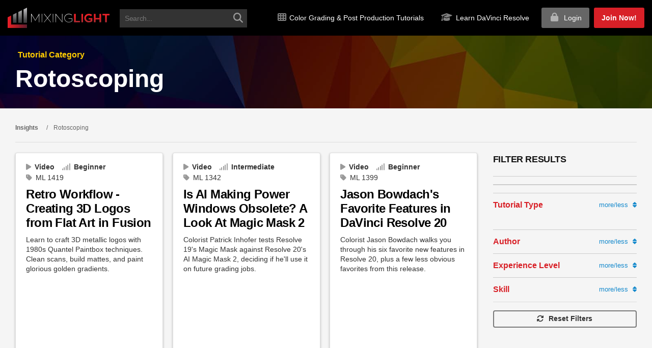

--- FILE ---
content_type: text/html; charset=UTF-8
request_url: https://mixinglight.com/tutorial-category/rotoscoping/
body_size: 40102
content:
<!DOCTYPE html>
<html lang="en-US" class="no-js">

<head>

<!-- Critical inline CSS to prevent white flash - Claude Opus 4.1 - 22 August 2025 -->
<style>
  body {
    background-image: url("https://mixinglight.com/wp-content/themes/mixinglight/images/texture-pixels-dark.png") !important;
    background-color: #151515 !important; /* Dark fallback while image loads */
  }
</style>
  

   
  <!-- Preload critical local font files -->
<link rel="preload" href="https://mixinglight.com/wp-content/themes/mixinglight/fonts/fontawesome/webfonts/fa-solid-900.woff2" as="font" type="font/woff2" crossorigin="anonymous">
<link rel="preload" href="https://mixinglight.com/wp-content/themes/mixinglight/fonts/open-sans/OpenSans-Regular.woff2" as="font" type="font/woff2" crossorigin="anonymous">


  <meta charset="UTF-8">
<script type="text/javascript">
/* <![CDATA[ */
var gform;gform||(document.addEventListener("gform_main_scripts_loaded",function(){gform.scriptsLoaded=!0}),document.addEventListener("gform/theme/scripts_loaded",function(){gform.themeScriptsLoaded=!0}),window.addEventListener("DOMContentLoaded",function(){gform.domLoaded=!0}),gform={domLoaded:!1,scriptsLoaded:!1,themeScriptsLoaded:!1,isFormEditor:()=>"function"==typeof InitializeEditor,callIfLoaded:function(o){return!(!gform.domLoaded||!gform.scriptsLoaded||!gform.themeScriptsLoaded&&!gform.isFormEditor()||(gform.isFormEditor()&&console.warn("The use of gform.initializeOnLoaded() is deprecated in the form editor context and will be removed in Gravity Forms 3.1."),o(),0))},initializeOnLoaded:function(o){gform.callIfLoaded(o)||(document.addEventListener("gform_main_scripts_loaded",()=>{gform.scriptsLoaded=!0,gform.callIfLoaded(o)}),document.addEventListener("gform/theme/scripts_loaded",()=>{gform.themeScriptsLoaded=!0,gform.callIfLoaded(o)}),window.addEventListener("DOMContentLoaded",()=>{gform.domLoaded=!0,gform.callIfLoaded(o)}))},hooks:{action:{},filter:{}},addAction:function(o,r,e,t){gform.addHook("action",o,r,e,t)},addFilter:function(o,r,e,t){gform.addHook("filter",o,r,e,t)},doAction:function(o){gform.doHook("action",o,arguments)},applyFilters:function(o){return gform.doHook("filter",o,arguments)},removeAction:function(o,r){gform.removeHook("action",o,r)},removeFilter:function(o,r,e){gform.removeHook("filter",o,r,e)},addHook:function(o,r,e,t,n){null==gform.hooks[o][r]&&(gform.hooks[o][r]=[]);var d=gform.hooks[o][r];null==n&&(n=r+"_"+d.length),gform.hooks[o][r].push({tag:n,callable:e,priority:t=null==t?10:t})},doHook:function(r,o,e){var t;if(e=Array.prototype.slice.call(e,1),null!=gform.hooks[r][o]&&((o=gform.hooks[r][o]).sort(function(o,r){return o.priority-r.priority}),o.forEach(function(o){"function"!=typeof(t=o.callable)&&(t=window[t]),"action"==r?t.apply(null,e):e[0]=t.apply(null,e)})),"filter"==r)return e[0]},removeHook:function(o,r,t,n){var e;null!=gform.hooks[o][r]&&(e=(e=gform.hooks[o][r]).filter(function(o,r,e){return!!(null!=n&&n!=o.tag||null!=t&&t!=o.priority)}),gform.hooks[o][r]=e)}});
/* ]]> */
</script>

  <meta name="viewport" content="width=device-width, initial-scale=1">
  <link rel="profile" href="https://gmpg.org/xfn/11">

  
  <!-- HTML5 Shim and Respond.js IE8 support of HTML5 elements and media queries -->
  <!-- WARNING: Respond.js doesn't work if you view the page via file:// -->
  <!--[if lt IE 9]>
	    <script src="https://oss.maxcdn.com/libs/html5shiv/3.7.0/html5shiv.js"></script>
	    <script src="https://oss.maxcdn.com/libs/respond.js/1.3.0/respond.min.js"></script>
	<![endif]-->

  <!-- MAIN WP Head Hook -->
  <link rel="preload" as="image" href="https://mixinglight.com/wp-content/themes/mixinglight/images/page-banner-color-polygon.jpg" fetchpriority="high">
<link rel="preload" as="image" href="https://mixinglight.com/wp-content/themes/mixinglight/images/mixinglight-logo-gradient.png" fetchpriority="high">
<link rel="preload" as="font" href="https://mixinglight.com/wp-content/themes/mixinglight/fonts/montserrat/montserrat-v30-latin-regular.woff2" type="font/woff2" crossorigin>
<link rel="preload" as="font" href="https://mixinglight.com/wp-content/themes/mixinglight/fonts/montserrat/montserrat-v30-latin-700.woff2" type="font/woff2" crossorigin>
    <!-- Performance Resource Hints -->
    
    <link rel="dns-prefetch" href="//kit.fontawesome.com">
    
    <script>(function(html){html.className = html.className.replace(/\bno-js\b/,'js')})(document.documentElement);</script>
<script type="text/html" id="tmpl-bb-link-preview">
<% if ( link_scrapping ) { %>
	<% if ( link_loading ) { %>
		<span class="bb-url-scrapper-loading bb-ajax-loader"><i class="bb-icon-l bb-icon-spinner animate-spin"></i>Loading preview...</span>
	<% } %>
	<% if ( link_success || link_error ) { %>
		<a title="Cancel Preview" href="#" id="bb-close-link-suggestion">Remove Preview</a>
		<div class="bb-link-preview-container">

			<% if ( link_images && link_images.length && link_success && ! link_error && '' !== link_image_index ) { %>
				<div id="bb-url-scrapper-img-holder">
					<div class="bb-link-preview-image">
						<div class="bb-link-preview-image-cover">
							<img src="<%= link_images[link_image_index] %>"/>
						</div>
						<div class="bb-link-preview-icons">
							<%
							if ( link_images.length > 1 ) { %>
								<a data-bp-tooltip-pos="up" data-bp-tooltip="Change image" href="#" class="icon-exchange toolbar-button bp-tooltip" id="icon-exchange"><i class="bb-icon-l bb-icon-exchange"></i></a>
							<% } %>
							<% if ( link_images.length ) { %>
								<a data-bp-tooltip-pos="up" data-bp-tooltip="Remove image" href="#" class="icon-image-slash toolbar-button bp-tooltip" id="bb-link-preview-remove-image"><i class="bb-icon-l bb-icon-image-slash"></i></a>
							<% } %>
							<a data-bp-tooltip-pos="up" data-bp-tooltip="Confirm" class="toolbar-button bp-tooltip" href="#" id="bb-link-preview-select-image">
								<i class="bb-icon-check bb-icon-l"></i>
							</a>
						</div>
					</div>
					<% if ( link_images.length > 1 ) { %>
						<div class="bb-url-thumb-nav">
							<button type="button" id="bb-url-prevPicButton"><span class="bb-icon-l bb-icon-angle-left"></span></button>
							<button type="button" id="bb-url-nextPicButton"><span class="bb-icon-l bb-icon-angle-right"></span></button>
							<div id="bb-url-scrapper-img-count">
								Image <%= link_image_index + 1 %>&nbsp;of&nbsp;<%= link_images.length %>
							</div>
						</div>
					<% } %>
				</div>
			<% } %>

			<% if ( link_success && ! link_error && link_url ) { %>
				<div class="bb-link-preview-info">
					<% var a = document.createElement('a');
						a.href = link_url;
						var hostname = a.hostname;
						var domainName = hostname.replace('www.', '' );
					%>

					<% if ( 'undefined' !== typeof link_title && link_title.trim() && link_description ) { %>
						<p class="bb-link-preview-link-name"><%= domainName %></p>
					<% } %>

					<% if ( link_success && ! link_error ) { %>
						<p class="bb-link-preview-title"><%= link_title %></p>
					<% } %>

					<% if ( link_success && ! link_error ) { %>
						<div class="bb-link-preview-excerpt"><p><%= link_description %></p></div>
					<% } %>
				</div>
			<% } %>
			<% if ( link_error && ! link_success ) { %>
				<div id="bb-url-error" class="bb-url-error"><%= link_error_msg %></div>
			<% } %>
		</div>
	<% } %>
<% } %>
</script>
<script type="text/html" id="tmpl-profile-card-popup">
	<div id="profile-card" class="bb-profile-card bb-popup-card" data-bp-item-id="" data-bp-item-component="members">

		<div class="skeleton-card">
			<div class="skeleton-card-body">
				<div class="skeleton-card-avatar bb-loading-bg"></div>
				<div class="skeleton-card-entity">
					<div class="skeleton-card-type bb-loading-bg"></div>
					<div class="skeleton-card-heading bb-loading-bg"></div>
					<div class="skeleton-card-meta bb-loading-bg"></div>
				</div>
			</div>
						<div class="skeleton-card-footer skeleton-footer-plain">
				<div class="skeleton-card-button bb-loading-bg"></div>
				<div class="skeleton-card-button bb-loading-bg"></div>
				<div class="skeleton-card-button bb-loading-bg"></div>
			</div>
		</div>

		<div class="bb-card-content">
			<div class="bb-card-body">
				<div class="bb-card-avatar">
					<span class="card-profile-status"></span>
					<img src="" alt="">
				</div>
				<div class="bb-card-entity">
					<div class="bb-card-profile-type"></div>
					<h4 class="bb-card-heading"></h4>
					<div class="bb-card-meta">
						<span class="card-meta-item card-meta-joined">Joined <span></span></span>
						<span class="card-meta-item card-meta-last-active"></span>
													<span class="card-meta-item card-meta-followers"></span>
												</div>
				</div>
			</div>
			<div class="bb-card-footer">
								<div class="bb-card-action bb-card-action-outline">
					<a href="" class="card-button card-button-profile">View Profile</a>
				</div>
			</div>
		</div>

	</div>
</script>
<meta name='robots' content='index, follow, max-image-preview:large, max-snippet:-1, max-video-preview:-1' />
<link rel='preconnect' href='https://trackcmp.net' crossorigin>
<link rel="preload" href="https://mixinglight.com/wp-content/themes/mixinglight/fonts/fontawesome/webfonts/fa-solid-900.woff2" as="font" type="font/woff2" crossorigin><link rel="preload" href="https://mixinglight.com/wp-content/themes/mixinglight/fonts/fontawesome/webfonts/fa-brands-400.woff2" as="font" type="font/woff2" crossorigin>
	<!-- This site is optimized with the Yoast SEO Premium plugin v26.6 (Yoast SEO v26.6) - https://yoast.com/wordpress/plugins/seo/ -->
	<title>Rotoscoping Tutorial Index Page - Mixing Light</title><link rel="preload" href="https://mixinglight.com/wp-content/themes/mixinglight/images/mixinglight-logo-gradient.png" as="image" fetchpriority="high"><link rel="preload" href="https://mixinglight.com/wp-content/themes/mixinglight/images/mixinglight-logo-gradient.png" as="image" imagesrcset="https://mixinglight.com/wp-content/themes/mixinglight/images/mixinglight-logo-gradient.png.webp" fetchpriority="high"><link rel="preload" href="https://mixinglight.com/wp-content/themes/mixinglight/images/loading.svg" as="image" fetchpriority="high"><link rel="preload" href="https://mixinglight.com/wp-content/uploads/2025/09/retro-logos-resolve-fusion-quantel-paintbox-workflows-part-1-ML1419.jpg" as="image" imagesrcset="https://mixinglight.com/wp-content/uploads/2025/09/retro-logos-resolve-fusion-quantel-paintbox-workflows-part-1-ML1419.jpg.webp 857w, https://mixinglight.com/wp-content/uploads/2025/09/retro-logos-resolve-fusion-quantel-paintbox-workflows-part-1-ML1419-840x412.jpg.webp 840w" imagesizes="(max-width: 709px) 85vw, (max-width: 909px) 67vw, (max-width: 1362px) 62vw, 840px" fetchpriority="high">
	<meta name="description" content="Our Insights Library tutorials are organized around many key topics. This page lists tutorials designed to get you up to speed on Rotoscoping ." />
	<link rel="canonical" href="https://mixinglight.com/tutorial-category/rotoscoping/" />
	<meta property="og:locale" content="en_US" />
	<meta property="og:type" content="article" />
	<meta property="og:title" content="Rotoscoping Tutorial Index Page - Mixing Light" />
	<meta property="og:description" content="Our Insights Library tutorials are organized around many key topics. This page lists tutorials designed to get you up to speed on Rotoscoping ." />
	<meta property="og:url" content="https://mixinglight.com/tutorial-category/rotoscoping/" />
	<meta property="og:site_name" content="Mixing Light" />
	<meta property="og:image" content="https://mixinglight.com/wp-content/uploads/2022/11/mixing-light-professional-contributors-nov-2022-768x432.png" />
	<meta property="og:image:width" content="768" />
	<meta property="og:image:height" content="432" />
	<meta property="og:image:type" content="image/png" />
	<meta name="twitter:card" content="summary_large_image" />
	<meta name="twitter:site" content="@MixingLight" />
	<script type="application/ld+json" class="yoast-schema-graph">{"@context":"https://schema.org","@graph":[{"@type":"CollectionPage","@id":"https://mixinglight.com/tutorial-category/rotoscoping/","url":"https://mixinglight.com/tutorial-category/rotoscoping/","name":"Rotoscoping Tutorial Index Page - Mixing Light","isPartOf":{"@id":"https://mixinglight.com/#website"},"primaryImageOfPage":{"@id":"https://mixinglight.com/tutorial-category/rotoscoping/#primaryimage"},"image":{"@id":"https://mixinglight.com/tutorial-category/rotoscoping/#primaryimage"},"thumbnailUrl":"https://mixinglight.com/wp-content/uploads/2025/09/retro-logos-resolve-fusion-quantel-paintbox-workflows-part-1-ML1419.jpg","description":"Our Insights Library tutorials are organized around many key topics. This page lists tutorials designed to get you up to speed on Rotoscoping .","breadcrumb":{"@id":"https://mixinglight.com/tutorial-category/rotoscoping/#breadcrumb"},"inLanguage":"en-US"},{"@type":"ImageObject","inLanguage":"en-US","@id":"https://mixinglight.com/tutorial-category/rotoscoping/#primaryimage","url":"https://mixinglight.com/wp-content/uploads/2025/09/retro-logos-resolve-fusion-quantel-paintbox-workflows-part-1-ML1419.jpg","contentUrl":"https://mixinglight.com/wp-content/uploads/2025/09/retro-logos-resolve-fusion-quantel-paintbox-workflows-part-1-ML1419.jpg","width":857,"height":420},{"@type":"BreadcrumbList","@id":"https://mixinglight.com/tutorial-category/rotoscoping/#breadcrumb","itemListElement":[{"@type":"ListItem","position":1,"name":"Home","item":"https://mixinglight.com/"},{"@type":"ListItem","position":2,"name":"Rotoscoping"}]},{"@type":"WebSite","@id":"https://mixinglight.com/#website","url":"https://mixinglight.com/","name":"Mixing Light","description":"Level Up Your Digital Color Grading &amp; Post Production Skills","publisher":{"@id":"https://mixinglight.com/#organization"},"potentialAction":[{"@type":"SearchAction","target":{"@type":"EntryPoint","urlTemplate":"https://mixinglight.com/?s={search_term_string}"},"query-input":{"@type":"PropertyValueSpecification","valueRequired":true,"valueName":"search_term_string"}}],"inLanguage":"en-US"},{"@type":"Organization","@id":"https://mixinglight.com/#organization","name":"Mixing Light, LLC.","url":"https://mixinglight.com/","logo":{"@type":"ImageObject","inLanguage":"en-US","@id":"https://mixinglight.com/#/schema/logo/image/","url":"https://mixinglight.com/wp-content/uploads/2017/04/Tshirt-mixing-light-versi-b-gradient.png","contentUrl":"https://mixinglight.com/wp-content/uploads/2017/04/Tshirt-mixing-light-versi-b-gradient.png","width":1270,"height":838,"caption":"Mixing Light, LLC."},"image":{"@id":"https://mixinglight.com/#/schema/logo/image/"},"sameAs":["https://www.facebook.com/MixingLight","https://x.com/MixingLight","https://www.instagram.com/mixing_light/","https://www.youtube.com/@mixinglight","https://www.linkedin.com/company/mixing-light/"],"foundingDate":"2013-11-29","numberOfEmployees":{"@type":"QuantitativeValue","minValue":"1","maxValue":"10"}}]}</script>
	<!-- / Yoast SEO Premium plugin. -->


<link rel='dns-prefetch' href='//unpkg.com' />
<link rel='dns-prefetch' href='//maxcdn.bootstrapcdn.com' />
<link rel="alternate" type="application/rss+xml" title="Mixing Light &raquo; Feed" href="https://mixinglight.com/feed/" />
<style id='wp-img-auto-sizes-contain-inline-css' type='text/css'>
img:is([sizes=auto i],[sizes^="auto," i]){contain-intrinsic-size:3000px 1500px}
/*# sourceURL=wp-img-auto-sizes-contain-inline-css */
</style>
<link rel='stylesheet' id='bp-nouveau-icons-map-css' href='https://mixinglight.com/wp-content/plugins/buddyboss-platform/bp-templates/bp-nouveau/icons/css/icons-map.min.css?ver=2.16.1' type='text/css' media='all' />
<link rel='stylesheet' id='bp-nouveau-bb-icons-css' href='https://mixinglight.com/wp-content/plugins/buddyboss-platform/bp-templates/bp-nouveau/icons/css/bb-icons.min.css?ver=1.0.8' type='text/css' media='all' />
<link rel='stylesheet' id='dashicons-css' href='https://mixinglight.com/wp-includes/css/dashicons.min.css?ver=6.9' type='text/css' media='all' />
<link rel='stylesheet' id='bp-nouveau-css' href='https://mixinglight.com/wp-content/plugins/buddyboss-platform/bp-templates/bp-nouveau/css/buddypress.min.css?ver=2.16.1' type='text/css' media='all' />
<style id='bp-nouveau-inline-css' type='text/css'>
.list-wrap .bs-group-cover a:before{ background:unset; }#buddypress #header-cover-image.has-default, #buddypress #header-cover-image.has-default .guillotine-window img, .bs-group-cover a img{ background-color: #e2e9ef; }
/*# sourceURL=bp-nouveau-inline-css */
</style>
<link rel='stylesheet' id='wp-block-library-css' href='https://mixinglight.com/wp-includes/css/dist/block-library/style.min.css?ver=6.9' type='text/css' media='all' />
<style id='global-styles-inline-css' type='text/css'>
:root{--wp--preset--aspect-ratio--square: 1;--wp--preset--aspect-ratio--4-3: 4/3;--wp--preset--aspect-ratio--3-4: 3/4;--wp--preset--aspect-ratio--3-2: 3/2;--wp--preset--aspect-ratio--2-3: 2/3;--wp--preset--aspect-ratio--16-9: 16/9;--wp--preset--aspect-ratio--9-16: 9/16;--wp--preset--color--black: #000000;--wp--preset--color--cyan-bluish-gray: #abb8c3;--wp--preset--color--white: #ffffff;--wp--preset--color--pale-pink: #f78da7;--wp--preset--color--vivid-red: #cf2e2e;--wp--preset--color--luminous-vivid-orange: #ff6900;--wp--preset--color--luminous-vivid-amber: #fcb900;--wp--preset--color--light-green-cyan: #7bdcb5;--wp--preset--color--vivid-green-cyan: #00d084;--wp--preset--color--pale-cyan-blue: #8ed1fc;--wp--preset--color--vivid-cyan-blue: #0693e3;--wp--preset--color--vivid-purple: #9b51e0;--wp--preset--gradient--vivid-cyan-blue-to-vivid-purple: linear-gradient(135deg,rgb(6,147,227) 0%,rgb(155,81,224) 100%);--wp--preset--gradient--light-green-cyan-to-vivid-green-cyan: linear-gradient(135deg,rgb(122,220,180) 0%,rgb(0,208,130) 100%);--wp--preset--gradient--luminous-vivid-amber-to-luminous-vivid-orange: linear-gradient(135deg,rgb(252,185,0) 0%,rgb(255,105,0) 100%);--wp--preset--gradient--luminous-vivid-orange-to-vivid-red: linear-gradient(135deg,rgb(255,105,0) 0%,rgb(207,46,46) 100%);--wp--preset--gradient--very-light-gray-to-cyan-bluish-gray: linear-gradient(135deg,rgb(238,238,238) 0%,rgb(169,184,195) 100%);--wp--preset--gradient--cool-to-warm-spectrum: linear-gradient(135deg,rgb(74,234,220) 0%,rgb(151,120,209) 20%,rgb(207,42,186) 40%,rgb(238,44,130) 60%,rgb(251,105,98) 80%,rgb(254,248,76) 100%);--wp--preset--gradient--blush-light-purple: linear-gradient(135deg,rgb(255,206,236) 0%,rgb(152,150,240) 100%);--wp--preset--gradient--blush-bordeaux: linear-gradient(135deg,rgb(254,205,165) 0%,rgb(254,45,45) 50%,rgb(107,0,62) 100%);--wp--preset--gradient--luminous-dusk: linear-gradient(135deg,rgb(255,203,112) 0%,rgb(199,81,192) 50%,rgb(65,88,208) 100%);--wp--preset--gradient--pale-ocean: linear-gradient(135deg,rgb(255,245,203) 0%,rgb(182,227,212) 50%,rgb(51,167,181) 100%);--wp--preset--gradient--electric-grass: linear-gradient(135deg,rgb(202,248,128) 0%,rgb(113,206,126) 100%);--wp--preset--gradient--midnight: linear-gradient(135deg,rgb(2,3,129) 0%,rgb(40,116,252) 100%);--wp--preset--font-size--small: 13px;--wp--preset--font-size--medium: 20px;--wp--preset--font-size--large: 36px;--wp--preset--font-size--x-large: 42px;--wp--preset--spacing--20: 0.44rem;--wp--preset--spacing--30: 0.67rem;--wp--preset--spacing--40: 1rem;--wp--preset--spacing--50: 1.5rem;--wp--preset--spacing--60: 2.25rem;--wp--preset--spacing--70: 3.38rem;--wp--preset--spacing--80: 5.06rem;--wp--preset--shadow--natural: 6px 6px 9px rgba(0, 0, 0, 0.2);--wp--preset--shadow--deep: 12px 12px 50px rgba(0, 0, 0, 0.4);--wp--preset--shadow--sharp: 6px 6px 0px rgba(0, 0, 0, 0.2);--wp--preset--shadow--outlined: 6px 6px 0px -3px rgb(255, 255, 255), 6px 6px rgb(0, 0, 0);--wp--preset--shadow--crisp: 6px 6px 0px rgb(0, 0, 0);}:where(.is-layout-flex){gap: 0.5em;}:where(.is-layout-grid){gap: 0.5em;}body .is-layout-flex{display: flex;}.is-layout-flex{flex-wrap: wrap;align-items: center;}.is-layout-flex > :is(*, div){margin: 0;}body .is-layout-grid{display: grid;}.is-layout-grid > :is(*, div){margin: 0;}:where(.wp-block-columns.is-layout-flex){gap: 2em;}:where(.wp-block-columns.is-layout-grid){gap: 2em;}:where(.wp-block-post-template.is-layout-flex){gap: 1.25em;}:where(.wp-block-post-template.is-layout-grid){gap: 1.25em;}.has-black-color{color: var(--wp--preset--color--black) !important;}.has-cyan-bluish-gray-color{color: var(--wp--preset--color--cyan-bluish-gray) !important;}.has-white-color{color: var(--wp--preset--color--white) !important;}.has-pale-pink-color{color: var(--wp--preset--color--pale-pink) !important;}.has-vivid-red-color{color: var(--wp--preset--color--vivid-red) !important;}.has-luminous-vivid-orange-color{color: var(--wp--preset--color--luminous-vivid-orange) !important;}.has-luminous-vivid-amber-color{color: var(--wp--preset--color--luminous-vivid-amber) !important;}.has-light-green-cyan-color{color: var(--wp--preset--color--light-green-cyan) !important;}.has-vivid-green-cyan-color{color: var(--wp--preset--color--vivid-green-cyan) !important;}.has-pale-cyan-blue-color{color: var(--wp--preset--color--pale-cyan-blue) !important;}.has-vivid-cyan-blue-color{color: var(--wp--preset--color--vivid-cyan-blue) !important;}.has-vivid-purple-color{color: var(--wp--preset--color--vivid-purple) !important;}.has-black-background-color{background-color: var(--wp--preset--color--black) !important;}.has-cyan-bluish-gray-background-color{background-color: var(--wp--preset--color--cyan-bluish-gray) !important;}.has-white-background-color{background-color: var(--wp--preset--color--white) !important;}.has-pale-pink-background-color{background-color: var(--wp--preset--color--pale-pink) !important;}.has-vivid-red-background-color{background-color: var(--wp--preset--color--vivid-red) !important;}.has-luminous-vivid-orange-background-color{background-color: var(--wp--preset--color--luminous-vivid-orange) !important;}.has-luminous-vivid-amber-background-color{background-color: var(--wp--preset--color--luminous-vivid-amber) !important;}.has-light-green-cyan-background-color{background-color: var(--wp--preset--color--light-green-cyan) !important;}.has-vivid-green-cyan-background-color{background-color: var(--wp--preset--color--vivid-green-cyan) !important;}.has-pale-cyan-blue-background-color{background-color: var(--wp--preset--color--pale-cyan-blue) !important;}.has-vivid-cyan-blue-background-color{background-color: var(--wp--preset--color--vivid-cyan-blue) !important;}.has-vivid-purple-background-color{background-color: var(--wp--preset--color--vivid-purple) !important;}.has-black-border-color{border-color: var(--wp--preset--color--black) !important;}.has-cyan-bluish-gray-border-color{border-color: var(--wp--preset--color--cyan-bluish-gray) !important;}.has-white-border-color{border-color: var(--wp--preset--color--white) !important;}.has-pale-pink-border-color{border-color: var(--wp--preset--color--pale-pink) !important;}.has-vivid-red-border-color{border-color: var(--wp--preset--color--vivid-red) !important;}.has-luminous-vivid-orange-border-color{border-color: var(--wp--preset--color--luminous-vivid-orange) !important;}.has-luminous-vivid-amber-border-color{border-color: var(--wp--preset--color--luminous-vivid-amber) !important;}.has-light-green-cyan-border-color{border-color: var(--wp--preset--color--light-green-cyan) !important;}.has-vivid-green-cyan-border-color{border-color: var(--wp--preset--color--vivid-green-cyan) !important;}.has-pale-cyan-blue-border-color{border-color: var(--wp--preset--color--pale-cyan-blue) !important;}.has-vivid-cyan-blue-border-color{border-color: var(--wp--preset--color--vivid-cyan-blue) !important;}.has-vivid-purple-border-color{border-color: var(--wp--preset--color--vivid-purple) !important;}.has-vivid-cyan-blue-to-vivid-purple-gradient-background{background: var(--wp--preset--gradient--vivid-cyan-blue-to-vivid-purple) !important;}.has-light-green-cyan-to-vivid-green-cyan-gradient-background{background: var(--wp--preset--gradient--light-green-cyan-to-vivid-green-cyan) !important;}.has-luminous-vivid-amber-to-luminous-vivid-orange-gradient-background{background: var(--wp--preset--gradient--luminous-vivid-amber-to-luminous-vivid-orange) !important;}.has-luminous-vivid-orange-to-vivid-red-gradient-background{background: var(--wp--preset--gradient--luminous-vivid-orange-to-vivid-red) !important;}.has-very-light-gray-to-cyan-bluish-gray-gradient-background{background: var(--wp--preset--gradient--very-light-gray-to-cyan-bluish-gray) !important;}.has-cool-to-warm-spectrum-gradient-background{background: var(--wp--preset--gradient--cool-to-warm-spectrum) !important;}.has-blush-light-purple-gradient-background{background: var(--wp--preset--gradient--blush-light-purple) !important;}.has-blush-bordeaux-gradient-background{background: var(--wp--preset--gradient--blush-bordeaux) !important;}.has-luminous-dusk-gradient-background{background: var(--wp--preset--gradient--luminous-dusk) !important;}.has-pale-ocean-gradient-background{background: var(--wp--preset--gradient--pale-ocean) !important;}.has-electric-grass-gradient-background{background: var(--wp--preset--gradient--electric-grass) !important;}.has-midnight-gradient-background{background: var(--wp--preset--gradient--midnight) !important;}.has-small-font-size{font-size: var(--wp--preset--font-size--small) !important;}.has-medium-font-size{font-size: var(--wp--preset--font-size--medium) !important;}.has-large-font-size{font-size: var(--wp--preset--font-size--large) !important;}.has-x-large-font-size{font-size: var(--wp--preset--font-size--x-large) !important;}
/*# sourceURL=global-styles-inline-css */
</style>

<style id='classic-theme-styles-inline-css' type='text/css'>
/*! This file is auto-generated */
.wp-block-button__link{color:#fff;background-color:#32373c;border-radius:9999px;box-shadow:none;text-decoration:none;padding:calc(.667em + 2px) calc(1.333em + 2px);font-size:1.125em}.wp-block-file__button{background:#32373c;color:#fff;text-decoration:none}
/*# sourceURL=/wp-includes/css/classic-themes.min.css */
</style>
<link rel='stylesheet' id='bb-pro-enqueue-scripts-css' href='https://mixinglight.com/wp-content/plugins/buddyboss-platform-pro/assets/css/index.min.css?ver=2.11.0' type='text/css' media='all' />
<link rel='stylesheet' id='bb-access-control-css' href='https://mixinglight.com/wp-content/plugins/buddyboss-platform-pro/includes/access-control/assets/css/bb-access-control.min.css?ver=2.11.0' type='text/css' media='all' />
<link rel='stylesheet' id='bb-polls-style-css' href='https://mixinglight.com/wp-content/plugins/buddyboss-platform-pro/includes/polls/assets/css/bb-polls.min.css?ver=2.11.0' type='text/css' media='all' />
<link rel='stylesheet' id='bb-schedule-posts-css' href='https://mixinglight.com/wp-content/plugins/buddyboss-platform-pro/includes/schedule-posts/assets/css/bb-schedule-posts.min.css?ver=2.11.0' type='text/css' media='all' />
<link rel='stylesheet' id='bb-activity-post-feature-image-css' href='https://mixinglight.com/wp-content/plugins/buddyboss-platform-pro/includes/platform-settings/activity/post-feature-image/assets/css/bb-activity-post-feature-image.min.css?ver=2.11.0' type='text/css' media='all' />
<link rel='stylesheet' id='bb-cropper-css-css' href='https://mixinglight.com/wp-content/plugins/buddyboss-platform/bp-core/css/vendor/cropper.min.css?ver=2.16.1' type='text/css' media='all' />
<link rel='stylesheet' id='bb-meprlms-frontend-css' href='https://mixinglight.com/wp-content/plugins/buddyboss-platform-pro/includes/integrations/meprlms/assets/css/meprlms-frontend.min.css?ver=2.16.1' type='text/css' media='all' />
<link rel='stylesheet' id='bb-tutorlms-admin-css' href='https://mixinglight.com/wp-content/plugins/buddyboss-platform-pro/includes/integrations/tutorlms/assets/css/bb-tutorlms-admin.min.css?ver=2.16.1' type='text/css' media='all' />
<link rel='stylesheet' id='bp-mentions-css-css' href='https://mixinglight.com/wp-content/plugins/buddyboss-platform/bp-core/css/mentions.min.css?ver=2.16.1' type='text/css' media='all' />
<link rel='stylesheet' id='membermouse-main-css' href='https://mixinglight.com/wp-content/plugins/membermouse/resources/css/common/mm-main.css?ver=3.0.27' type='text/css' media='all' />
<link rel='stylesheet' id='membermouse-buttons-css' href='https://mixinglight.com/wp-content/plugins/membermouse/resources/css/common/mm-buttons.css?ver=3.0.27' type='text/css' media='all' />
<link rel='stylesheet' id='membermouse-font-awesome-css' href='//maxcdn.bootstrapcdn.com/font-awesome/4.7.0/css/font-awesome.min.css?ver=6.9' type='text/css' media='all' />
<link rel="stylesheet" id="mixinglight-trainging-style-css" href="https://mixinglight.com/wp-content/cache/perfmatters/mixinglight.com/minify/7cb41e83bcad.mlt-style.min.css?ver=6.9" type="text/css" media="all">
<link rel="stylesheet" id="main-css-css" href="https://mixinglight.com/wp-content/cache/perfmatters/mixinglight.com/minify/65cc4d5701b5.main.min.css?ver=1730241939" type="text/css" media="all">
<link rel="stylesheet" id="local-fonts-css" href="https://mixinglight.com/wp-content/cache/perfmatters/mixinglight.com/minify/5b534f7c6d8e.local-fonts.min.css?ver=1.0" type="text/css" media="all">
<link rel='stylesheet' id='fontawesome-truly-optimized-css' href='https://mixinglight.com/wp-content/themes/mixinglight/fonts/fontawesome/css/fa-truly-optimized.min.css?ver=6.4' type='text/css' media='all' />
<link rel='stylesheet' id='genericons-css' href='https://mixinglight.com/wp-content/themes/mixinglight/genericons/genericons.css?ver=3.4.1' type='text/css' media='all' />
<link rel='stylesheet' id='bootstrap-css-css' href='https://mixinglight.com/wp-content/themes/mixinglight/css/bootstrap.min.css?ver=4.5.3' type='text/css' media='all' />
<link rel='stylesheet' id='featherlight-css-css' href='https://mixinglight.com/wp-content/themes/mixinglight/css/featherlight.min.css?ver=1.7.14' type='text/css' media='all' />
<link rel='stylesheet' id='fullcalendar-css-css' href='https://mixinglight.com/wp-content/themes/mixinglight/css/fullcalendar.min.css?ver=5.11.3' type='text/css' media='all' />
<link rel='stylesheet' id='introjs-css-css' href='https://mixinglight.com/wp-content/themes/mixinglight/css/introjs.min.css?ver=4.3.0' type='text/css' media='all' />
<link rel='stylesheet' id='mixinglight-style-css' href='https://mixinglight.com/wp-content/themes/mixinglight/style.css?ver=6.9' type='text/css' media='all' />
<link rel="stylesheet" id="wp-pagenavi-css" href="https://mixinglight.com/wp-content/cache/perfmatters/mixinglight.com/minify/73d29ecb3ae4.pagenavi-css.min.css?ver=2.70" type="text/css" media="all">
<link rel="stylesheet" id="algolia-autocomplete-css" href="https://mixinglight.com/wp-content/cache/perfmatters/mixinglight.com/minify/ab7b90fcc49d.algolia-autocomplete.min.css?ver=2.11.1" type="text/css" media="all">
<link rel='stylesheet' id='bp-zoom-css' href='https://mixinglight.com/wp-content/plugins/buddyboss-platform-pro/includes/integrations/zoom/assets/css/bp-zoom.min.css?ver=2.11.0' type='text/css' media='all' />
<link rel='stylesheet' id='kadence-blocks-column-css' href='https://mixinglight.com/wp-content/plugins/kadence-blocks/dist/style-blocks-column.css?ver=3.5.29' type='text/css' media='all' />
<link rel='stylesheet' id='kadence-blocks-rowlayout-css' href='https://mixinglight.com/wp-content/plugins/kadence-blocks/dist/style-blocks-rowlayout.css?ver=3.5.29' type='text/css' media='all' />
<link rel='stylesheet' id='kadence-blocks-image-css' href='https://mixinglight.com/wp-content/plugins/kadence-blocks/dist/style-blocks-image.css?ver=3.5.29' type='text/css' media='all' />
<link rel='stylesheet' id='kadence-blocks-spacer-css' href='https://mixinglight.com/wp-content/plugins/kadence-blocks/dist/style-blocks-spacer.css?ver=3.5.29' type='text/css' media='all' />
<link rel='stylesheet' id='kadence-blocks-iconlist-css' href='https://mixinglight.com/wp-content/plugins/kadence-blocks/dist/style-blocks-iconlist.css?ver=3.5.29' type='text/css' media='all' />
<link rel='stylesheet' id='kadence-blocks-accordion-css' href='https://mixinglight.com/wp-content/plugins/kadence-blocks/dist/style-blocks-accordion.css?ver=3.5.29' type='text/css' media='all' />
<style id='kadence-blocks-advancedheading-inline-css' type='text/css'>
.wp-block-kadence-advancedheading mark{background:transparent;border-style:solid;border-width:0}.wp-block-kadence-advancedheading mark.kt-highlight{color:#f76a0c;}.kb-adv-heading-icon{display: inline-flex;justify-content: center;align-items: center;} .is-layout-constrained > .kb-advanced-heading-link {display: block;}.kb-screen-reader-text{position:absolute;width:1px;height:1px;padding:0;margin:-1px;overflow:hidden;clip:rect(0,0,0,0);}
/*# sourceURL=kadence-blocks-advancedheading-inline-css */
</style>
<style id='kadence-blocks-global-variables-inline-css' type='text/css'>
:root {--global-kb-font-size-sm:clamp(0.8rem, 0.73rem + 0.217vw, 0.9rem);--global-kb-font-size-md:clamp(1.1rem, 0.995rem + 0.326vw, 1.25rem);--global-kb-font-size-lg:clamp(1.75rem, 1.576rem + 0.543vw, 2rem);--global-kb-font-size-xl:clamp(2.25rem, 1.728rem + 1.63vw, 3rem);--global-kb-font-size-xxl:clamp(2.5rem, 1.456rem + 3.26vw, 4rem);--global-kb-font-size-xxxl:clamp(2.75rem, 0.489rem + 7.065vw, 6rem);}:root {--global-palette1: #3182CE;--global-palette2: #2B6CB0;--global-palette3: #1A202C;--global-palette4: #2D3748;--global-palette5: #4A5568;--global-palette6: #718096;--global-palette7: #EDF2F7;--global-palette8: #F7FAFC;--global-palette9: #ffffff;}
/*# sourceURL=kadence-blocks-global-variables-inline-css */
</style>
<style id='kadence_blocks_css-inline-css' type='text/css'>
.kadence-column63003_45c0b9-46 > .kt-inside-inner-col{display:flex;}.kadence-column63003_45c0b9-46 > .kt-inside-inner-col{column-gap:var(--global-kb-gap-sm, 1rem);}.kadence-column63003_45c0b9-46 > .kt-inside-inner-col{flex-direction:column;justify-content:center;}.kadence-column63003_45c0b9-46 > .kt-inside-inner-col > .aligncenter{width:100%;}.kt-row-column-wrap > .kadence-column63003_45c0b9-46{align-self:center;}.kt-inner-column-height-full:not(.kt-has-1-columns) > .wp-block-kadence-column.kadence-column63003_45c0b9-46{align-self:auto;}.kt-inner-column-height-full:not(.kt-has-1-columns) > .wp-block-kadence-column.kadence-column63003_45c0b9-46 > .kt-inside-inner-col{flex-direction:column;justify-content:center;}.kadence-column63003_45c0b9-46{text-align:center;}@media all and (max-width: 1024px){.kt-row-column-wrap > .kadence-column63003_45c0b9-46{align-self:center;}}@media all and (max-width: 1024px){.kt-inner-column-height-full:not(.kt-has-1-columns) > .wp-block-kadence-column.kadence-column63003_45c0b9-46{align-self:auto;}}@media all and (max-width: 1024px){.kt-inner-column-height-full:not(.kt-has-1-columns) > .wp-block-kadence-column.kadence-column63003_45c0b9-46 > .kt-inside-inner-col{flex-direction:column;justify-content:center;}}@media all and (max-width: 1024px){.kadence-column63003_45c0b9-46 > .kt-inside-inner-col{flex-direction:column;justify-content:center;}}@media all and (max-width: 767px){.kt-row-column-wrap > .kadence-column63003_45c0b9-46{align-self:center;}.kt-inner-column-height-full:not(.kt-has-1-columns) > .wp-block-kadence-column.kadence-column63003_45c0b9-46{align-self:auto;}.kt-inner-column-height-full:not(.kt-has-1-columns) > .wp-block-kadence-column.kadence-column63003_45c0b9-46 > .kt-inside-inner-col{flex-direction:column;justify-content:center;}.kadence-column63003_45c0b9-46 > .kt-inside-inner-col{flex-direction:column;justify-content:center;}}.kb-row-layout-id63003_056347-fe > .kt-row-column-wrap{align-content:center;}:where(.kb-row-layout-id63003_056347-fe > .kt-row-column-wrap) > .wp-block-kadence-column{justify-content:center;}.kb-row-layout-id63003_056347-fe > .kt-row-column-wrap{row-gap:var(--global-kb-gap-none, 0rem );max-width:840px;padding-top:var( --global-kb-row-default-top, var(--global-kb-spacing-sm, 1.5rem) );padding-bottom:var( --global-kb-row-default-bottom, var(--global-kb-spacing-sm, 1.5rem) );grid-template-columns:minmax(0, calc(40% - ((var(--kb-default-row-gutter, var(--global-row-gutter-md, 2rem)) * 1 )/2)))minmax(0, calc(60% - ((var(--kb-default-row-gutter, var(--global-row-gutter-md, 2rem)) * 1 )/2)));}@media all and (max-width: 767px){.kb-row-layout-id63003_056347-fe > .kt-row-column-wrap{grid-template-columns:minmax(0, 1fr);}}.kadence-column63003_53e3ac-89 > .kt-inside-inner-col{column-gap:var(--global-kb-gap-sm, 1rem);}.kadence-column63003_53e3ac-89 > .kt-inside-inner-col{flex-direction:column;}.kadence-column63003_53e3ac-89 > .kt-inside-inner-col > .aligncenter{width:100%;}.kadence-column63003_53e3ac-89{text-align:center;}@media all and (max-width: 1024px){.kadence-column63003_53e3ac-89 > .kt-inside-inner-col{flex-direction:column;justify-content:center;}}@media all and (max-width: 767px){.kadence-column63003_53e3ac-89 > .kt-inside-inner-col{flex-direction:column;justify-content:center;}}.kadence-column63003_6031ed-dd > .kt-inside-inner-col{column-gap:var(--global-kb-gap-sm, 1rem);}.kadence-column63003_6031ed-dd > .kt-inside-inner-col{flex-direction:column;}.kadence-column63003_6031ed-dd > .kt-inside-inner-col > .aligncenter{width:100%;}.kadence-column63003_6031ed-dd{text-align:center;}@media all and (max-width: 1024px){.kadence-column63003_6031ed-dd > .kt-inside-inner-col{flex-direction:column;justify-content:center;}}@media all and (max-width: 767px){.kadence-column63003_6031ed-dd > .kt-inside-inner-col{flex-direction:column;justify-content:center;}}.kb-image63003_bb659e-82 .kb-image-has-overlay:after{opacity:0.3;}.kb-image63003_bb659e-82 img.kb-img, .kb-image63003_bb659e-82 .kb-img img{box-shadow:0px 0px 14px 0px #746262;}.kb-image63003_bb659e-82 figcaption{color:#000000;font-size:var(--global-kb-font-size-sm, 0.9rem);line-height:1.2em;text-transform:capitalize;font-family:-apple-system,BlinkMacSystemFont,"Segoe UI",Roboto,Oxygen-Sans,Ubuntu,Cantarell,"Helvetica Neue",sans-serif, "Apple Color Emoji", "Segoe UI Emoji", "Segoe UI Symbol";font-style:normal;font-weight:inherit;}.wp-block-kadence-spacer.kt-block-spacer-50483_23fac3-85 .kt-block-spacer{height:40px;}.wp-block-kadence-spacer.kt-block-spacer-50483_23fac3-85 .kt-divider{border-top-width:2px;border-top-color:#feeaea;width:80%;}.wp-block-kadence-iconlist.kt-svg-icon-list-items63003_cc2f45-9c:not(.this-stops-third-party-issues){margin-top:0px;margin-bottom:0px;}.wp-block-kadence-iconlist.kt-svg-icon-list-items63003_cc2f45-9c ul.kt-svg-icon-list:not(.this-prevents-issues):not(.this-stops-third-party-issues):not(.tijsloc){margin-top:0px;margin-right:0px;margin-bottom:var(--global-kb-spacing-md, 2rem);margin-left:0px;padding-left:var(--global-kb-spacing-sm, 1.5rem);}.wp-block-kadence-iconlist.kt-svg-icon-list-items63003_cc2f45-9c ul.kt-svg-icon-list{grid-row-gap:16px;}.wp-block-kadence-iconlist.kt-svg-icon-list-items63003_cc2f45-9c .kb-svg-icon-wrap{color:#cf2e2e;}.wp-block-kadence-iconlist.kt-svg-icon-list-items63003_cc2f45-9c ul.kt-svg-icon-list .kt-svg-icon-list-item-wrap .kt-svg-icon-list-single{margin-right:19px;}.kt-svg-icon-list-item-63003_28bfbe-a7 .kt-svg-icon-list-text mark.kt-highlight{background-color:unset;color:#f76a0c;-webkit-box-decoration-break:clone;box-decoration-break:clone;}.kt-svg-icon-list-item-63003_001775-79 .kt-svg-icon-list-text mark.kt-highlight{background-color:unset;color:#f76a0c;-webkit-box-decoration-break:clone;box-decoration-break:clone;}.kt-svg-icon-list-item-63003_37427d-7c .kt-svg-icon-list-text mark.kt-highlight{background-color:unset;color:#f76a0c;-webkit-box-decoration-break:clone;box-decoration-break:clone;}.kt-svg-icon-list-item-63003_fb2f80-ca .kt-svg-icon-list-text mark.kt-highlight{background-color:unset;color:#f76a0c;-webkit-box-decoration-break:clone;box-decoration-break:clone;}.kt-svg-icon-list-item-63003_582c95-84 .kt-svg-icon-list-text mark.kt-highlight{background-color:unset;color:#f76a0c;-webkit-box-decoration-break:clone;box-decoration-break:clone;}.kt-svg-icon-list-item-63003_6f637e-54 .kt-svg-icon-list-text mark.kt-highlight{background-color:unset;color:#f76a0c;-webkit-box-decoration-break:clone;box-decoration-break:clone;}.kt-svg-icon-list-item-63003_577cf1-96 .kt-svg-icon-list-text mark.kt-highlight{background-color:unset;color:#f76a0c;-webkit-box-decoration-break:clone;box-decoration-break:clone;}.kt-svg-icon-list-item-63003_feb480-3b .kt-svg-icon-list-text mark.kt-highlight{background-color:unset;color:#f76a0c;-webkit-box-decoration-break:clone;box-decoration-break:clone;}.kt-svg-icon-list-item-63003_488004-16 .kt-svg-icon-list-text mark.kt-highlight{background-color:unset;color:#f76a0c;-webkit-box-decoration-break:clone;box-decoration-break:clone;}.kt-svg-icon-list-item-63003_7ad74a-b4 .kt-svg-icon-list-text mark.kt-highlight{background-color:unset;color:#f76a0c;-webkit-box-decoration-break:clone;box-decoration-break:clone;}.kt-svg-icon-list-item-63003_cb15b8-8d .kt-svg-icon-list-text mark.kt-highlight{background-color:unset;color:#f76a0c;-webkit-box-decoration-break:clone;box-decoration-break:clone;}.wp-block-kadence-iconlist.kt-svg-icon-list-items63003_c4558e-dd:not(.this-stops-third-party-issues){margin-top:0px;margin-bottom:0px;}.wp-block-kadence-iconlist.kt-svg-icon-list-items63003_c4558e-dd ul.kt-svg-icon-list:not(.this-prevents-issues):not(.this-stops-third-party-issues):not(.tijsloc){margin-top:0px;margin-right:0px;margin-bottom:var(--global-kb-spacing-md, 2rem);margin-left:0px;padding-left:var(--global-kb-spacing-sm, 1.5rem);}.wp-block-kadence-iconlist.kt-svg-icon-list-items63003_c4558e-dd ul.kt-svg-icon-list{grid-row-gap:16px;}.wp-block-kadence-iconlist.kt-svg-icon-list-items63003_c4558e-dd .kb-svg-icon-wrap{color:#cf2e2e;}.wp-block-kadence-iconlist.kt-svg-icon-list-items63003_c4558e-dd ul.kt-svg-icon-list .kt-svg-icon-list-item-wrap .kt-svg-icon-list-single{margin-right:19px;}.kt-svg-icon-list-item-63003_bad5e8-92 .kt-svg-icon-list-text mark.kt-highlight{background-color:unset;color:#f76a0c;-webkit-box-decoration-break:clone;box-decoration-break:clone;}.kt-svg-icon-list-item-63003_725235-03 .kt-svg-icon-list-text mark.kt-highlight{background-color:unset;color:#f76a0c;-webkit-box-decoration-break:clone;box-decoration-break:clone;}.kt-svg-icon-list-item-63003_a3b42b-3e .kt-svg-icon-list-text mark.kt-highlight{background-color:unset;color:#f76a0c;-webkit-box-decoration-break:clone;box-decoration-break:clone;}.kt-svg-icon-list-item-63003_cddac9-ab .kt-svg-icon-list-text mark.kt-highlight{background-color:unset;color:#f76a0c;-webkit-box-decoration-break:clone;box-decoration-break:clone;}.wp-block-kadence-iconlist.kt-svg-icon-list-items63003_77f04b-0f:not(.this-stops-third-party-issues){margin-top:0px;margin-bottom:0px;}.wp-block-kadence-iconlist.kt-svg-icon-list-items63003_77f04b-0f ul.kt-svg-icon-list:not(.this-prevents-issues):not(.this-stops-third-party-issues):not(.tijsloc){margin-top:0px;margin-right:0px;margin-bottom:var(--global-kb-spacing-md, 2rem);margin-left:0px;padding-left:var(--global-kb-spacing-sm, 1.5rem);}.wp-block-kadence-iconlist.kt-svg-icon-list-items63003_77f04b-0f ul.kt-svg-icon-list{grid-row-gap:16px;}.wp-block-kadence-iconlist.kt-svg-icon-list-items63003_77f04b-0f .kb-svg-icon-wrap{color:#cf2e2e;}.wp-block-kadence-iconlist.kt-svg-icon-list-items63003_77f04b-0f ul.kt-svg-icon-list .kt-svg-icon-list-item-wrap .kt-svg-icon-list-single{margin-right:19px;}.kt-svg-icon-list-item-63003_6b9d30-c4 .kt-svg-icon-list-text mark.kt-highlight{background-color:unset;color:#f76a0c;-webkit-box-decoration-break:clone;box-decoration-break:clone;}.kt-svg-icon-list-item-63003_4b08aa-e3 .kt-svg-icon-list-text mark.kt-highlight{background-color:unset;color:#f76a0c;-webkit-box-decoration-break:clone;box-decoration-break:clone;}.wp-block-kadence-iconlist.kt-svg-icon-list-items63003_584c90-03:not(.this-stops-third-party-issues){margin-top:0px;margin-bottom:0px;}.wp-block-kadence-iconlist.kt-svg-icon-list-items63003_584c90-03 ul.kt-svg-icon-list:not(.this-prevents-issues):not(.this-stops-third-party-issues):not(.tijsloc){margin-top:0px;margin-right:0px;margin-bottom:var(--global-kb-spacing-md, 2rem);margin-left:0px;padding-left:var(--global-kb-spacing-sm, 1.5rem);}.wp-block-kadence-iconlist.kt-svg-icon-list-items63003_584c90-03 ul.kt-svg-icon-list{grid-row-gap:16px;}.wp-block-kadence-iconlist.kt-svg-icon-list-items63003_584c90-03 .kb-svg-icon-wrap{color:#cf2e2e;}.wp-block-kadence-iconlist.kt-svg-icon-list-items63003_584c90-03 ul.kt-svg-icon-list .kt-svg-icon-list-item-wrap .kt-svg-icon-list-single{margin-right:19px;}.kt-svg-icon-list-item-63003_412a57-dc .kt-svg-icon-list-text mark.kt-highlight{background-color:unset;color:#f76a0c;-webkit-box-decoration-break:clone;box-decoration-break:clone;}.kt-svg-icon-list-item-63003_abbaef-2a .kt-svg-icon-list-text mark.kt-highlight{background-color:unset;color:#f76a0c;-webkit-box-decoration-break:clone;box-decoration-break:clone;}.kt-svg-icon-list-item-63003_43e966-e0 .kt-svg-icon-list-text mark.kt-highlight{background-color:unset;color:#f76a0c;-webkit-box-decoration-break:clone;box-decoration-break:clone;}.kadence-column63003_081c15-a3 > .kt-inside-inner-col{box-shadow:0px 0px 60px 5px rgba(0, 0, 0, 0.2);}.kadence-column63003_081c15-a3 > .kt-inside-inner-col{column-gap:var(--global-kb-gap-sm, 1rem);}.kadence-column63003_081c15-a3 > .kt-inside-inner-col{flex-direction:column;}.kadence-column63003_081c15-a3 > .kt-inside-inner-col > .aligncenter{width:100%;}.kadence-column63003_081c15-a3 > .kt-inside-inner-col{background-color:rgba(0, 0, 0, 0.03);}.kadence-column63003_081c15-a3{text-align:center;}.kadence-column63003_081c15-a3, .kt-inside-inner-col > .kadence-column63003_081c15-a3:not(.specificity){margin-bottom:0px;}@media all and (max-width: 1024px){.kadence-column63003_081c15-a3 > .kt-inside-inner-col{flex-direction:column;justify-content:center;}}@media all and (max-width: 767px){.kadence-column63003_081c15-a3 > .kt-inside-inner-col{flex-direction:column;justify-content:center;}}.kadence-column63003_f92567-42 > .kt-inside-inner-col{column-gap:var(--global-kb-gap-sm, 1rem);}.kadence-column63003_f92567-42 > .kt-inside-inner-col{flex-direction:column;}.kadence-column63003_f92567-42 > .kt-inside-inner-col > .aligncenter{width:100%;}.kadence-column63003_f92567-42{text-align:center;}@media all and (max-width: 1024px){.kadence-column63003_f92567-42 > .kt-inside-inner-col{flex-direction:column;justify-content:center;}}@media all and (max-width: 767px){.kadence-column63003_f92567-42 > .kt-inside-inner-col{flex-direction:column;justify-content:center;}}.kt-accordion-id63003_2c4371-06 .kt-accordion-inner-wrap{row-gap:12px;}.kt-accordion-id63003_2c4371-06 .kt-accordion-panel-inner{border-top:0px solid transparent;border-right:0px solid transparent;border-bottom:0px solid transparent;border-left:0px solid transparent;background:#f1f1f1;}.kt-accordion-id63003_2c4371-06 > .kt-accordion-inner-wrap > .wp-block-kadence-pane > .kt-accordion-header-wrap > .kt-blocks-accordion-header{border-top:0px solid #f2f2f2;border-right:0px solid #f2f2f2;border-bottom:0px solid #f2f2f2;border-left:0px solid #f2f2f2;border-top-left-radius:6px;border-top-right-radius:6px;border-bottom-right-radius:6px;border-bottom-left-radius:6px;background:#cfcfcf;}.kt-accordion-id63003_2c4371-06:not( .kt-accodion-icon-style-basiccircle ):not( .kt-accodion-icon-style-xclosecircle ):not( .kt-accodion-icon-style-arrowcircle )  > .kt-accordion-inner-wrap > .wp-block-kadence-pane > .kt-accordion-header-wrap .kt-blocks-accordion-icon-trigger:after, .kt-accordion-id63003_2c4371-06:not( .kt-accodion-icon-style-basiccircle ):not( .kt-accodion-icon-style-xclosecircle ):not( .kt-accodion-icon-style-arrowcircle )  > .kt-accordion-inner-wrap > .wp-block-kadence-pane > .kt-accordion-header-wrap .kt-blocks-accordion-icon-trigger:before{background:#cf2e2e;}.kt-accordion-id63003_2c4371-06:not( .kt-accodion-icon-style-basic ):not( .kt-accodion-icon-style-xclose ):not( .kt-accodion-icon-style-arrow ) .kt-blocks-accordion-icon-trigger{background:#cf2e2e;}.kt-accordion-id63003_2c4371-06:not( .kt-accodion-icon-style-basic ):not( .kt-accodion-icon-style-xclose ):not( .kt-accodion-icon-style-arrow ) .kt-blocks-accordion-icon-trigger:after, .kt-accordion-id63003_2c4371-06:not( .kt-accodion-icon-style-basic ):not( .kt-accodion-icon-style-xclose ):not( .kt-accodion-icon-style-arrow ) .kt-blocks-accordion-icon-trigger:before{background:#cfcfcf;}.kt-accordion-id63003_2c4371-06 > .kt-accordion-inner-wrap > .wp-block-kadence-pane > .kt-accordion-header-wrap > .kt-blocks-accordion-header:hover, 
				body:not(.hide-focus-outline) .kt-accordion-id63003_2c4371-06 .kt-blocks-accordion-header:focus-visible{color:#444444;background:#eeeeee;border-top-color:#eeeeee;border-top-style:solid;border-right-color:#eeeeee;border-right-style:solid;border-bottom-color:#eeeeee;border-bottom-style:solid;border-left-color:#eeeeee;border-left-style:solid;}.kt-accordion-id63003_2c4371-06:not( .kt-accodion-icon-style-basiccircle ):not( .kt-accodion-icon-style-xclosecircle ):not( .kt-accodion-icon-style-arrowcircle ) .kt-accordion-header-wrap .kt-blocks-accordion-header:hover .kt-blocks-accordion-icon-trigger:after, .kt-accordion-id63003_2c4371-06:not( .kt-accodion-icon-style-basiccircle ):not( .kt-accodion-icon-style-xclosecircle ):not( .kt-accodion-icon-style-arrowcircle ) .kt-accordion-header-wrap .kt-blocks-accordion-header:hover .kt-blocks-accordion-icon-trigger:before, body:not(.hide-focus-outline) .kt-accordion-id63003_2c4371-06:not( .kt-accodion-icon-style-basiccircle ):not( .kt-accodion-icon-style-xclosecircle ):not( .kt-accodion-icon-style-arrowcircle ) .kt-blocks-accordion--visible .kt-blocks-accordion-icon-trigger:after, body:not(.hide-focus-outline) .kt-accordion-id63003_2c4371-06:not( .kt-accodion-icon-style-basiccircle ):not( .kt-accodion-icon-style-xclosecircle ):not( .kt-accodion-icon-style-arrowcircle ) .kt-blocks-accordion-header:focus-visible .kt-blocks-accordion-icon-trigger:before{background:#444444;}.kt-accordion-id63003_2c4371-06:not( .kt-accodion-icon-style-basic ):not( .kt-accodion-icon-style-xclose ):not( .kt-accodion-icon-style-arrow ) .kt-accordion-header-wrap .kt-blocks-accordion-header:hover .kt-blocks-accordion-icon-trigger, body:not(.hide-focus-outline) .kt-accordion-id63003_2c4371-06:not( .kt-accodion-icon-style-basic ):not( .kt-accodion-icon-style-xclose ):not( .kt-accodion-icon-style-arrow ) .kt-accordion-header-wrap .kt-blocks-accordion-header:focus-visible .kt-blocks-accordion-icon-trigger{background:#444444;}.kt-accordion-id63003_2c4371-06:not( .kt-accodion-icon-style-basic ):not( .kt-accodion-icon-style-xclose ):not( .kt-accodion-icon-style-arrow ) .kt-accordion-header-wrap .kt-blocks-accordion-header:hover .kt-blocks-accordion-icon-trigger:after, .kt-accordion-id63003_2c4371-06:not( .kt-accodion-icon-style-basic ):not( .kt-accodion-icon-style-xclose ):not( .kt-accodion-icon-style-arrow ) .kt-accordion-header-wrap .kt-blocks-accordion-header:hover .kt-blocks-accordion-icon-trigger:before, body:not(.hide-focus-outline) .kt-accordion-id63003_2c4371-06:not( .kt-accodion-icon-style-basic ):not( .kt-accodion-icon-style-xclose ):not( .kt-accodion-icon-style-arrow ) .kt-accordion-header-wrap .kt-blocks-accordion-header:focus-visible .kt-blocks-accordion-icon-trigger:after, body:not(.hide-focus-outline) .kt-accordion-id63003_2c4371-06:not( .kt-accodion-icon-style-basic ):not( .kt-accodion-icon-style-xclose ):not( .kt-accodion-icon-style-arrow ) .kt-accordion-header-wrap .kt-blocks-accordion-header:focus-visible .kt-blocks-accordion-icon-trigger:before{background:#eeeeee;}.kt-accordion-id63003_2c4371-06 .kt-accordion-header-wrap .kt-blocks-accordion-header:focus-visible,
				.kt-accordion-id63003_2c4371-06 > .kt-accordion-inner-wrap > .wp-block-kadence-pane > .kt-accordion-header-wrap > .kt-blocks-accordion-header.kt-accordion-panel-active{color:#ffffff;background:#BE530B;border-top-color:#BE530B;border-top-style:solid;border-right-color:#BE530B;border-right-style:solid;border-bottom-color:#BE530B;border-bottom-style:solid;border-left-color:#BE530B;border-left-style:solid;}.kt-accordion-id63003_2c4371-06:not( .kt-accodion-icon-style-basiccircle ):not( .kt-accodion-icon-style-xclosecircle ):not( .kt-accodion-icon-style-arrowcircle )  > .kt-accordion-inner-wrap > .wp-block-kadence-pane > .kt-accordion-header-wrap > .kt-blocks-accordion-header.kt-accordion-panel-active .kt-blocks-accordion-icon-trigger:after, .kt-accordion-id63003_2c4371-06:not( .kt-accodion-icon-style-basiccircle ):not( .kt-accodion-icon-style-xclosecircle ):not( .kt-accodion-icon-style-arrowcircle )  > .kt-accordion-inner-wrap > .wp-block-kadence-pane > .kt-accordion-header-wrap > .kt-blocks-accordion-header.kt-accordion-panel-active .kt-blocks-accordion-icon-trigger:before{background:#ffffff;}.kt-accordion-id63003_2c4371-06:not( .kt-accodion-icon-style-basic ):not( .kt-accodion-icon-style-xclose ):not( .kt-accodion-icon-style-arrow ) .kt-blocks-accordion-header.kt-accordion-panel-active .kt-blocks-accordion-icon-trigger{background:#ffffff;}.kt-accordion-id63003_2c4371-06:not( .kt-accodion-icon-style-basic ):not( .kt-accodion-icon-style-xclose ):not( .kt-accodion-icon-style-arrow ) .kt-blocks-accordion-header.kt-accordion-panel-active .kt-blocks-accordion-icon-trigger:after, .kt-accordion-id63003_2c4371-06:not( .kt-accodion-icon-style-basic ):not( .kt-accodion-icon-style-xclose ):not( .kt-accodion-icon-style-arrow ) .kt-blocks-accordion-header.kt-accordion-panel-active .kt-blocks-accordion-icon-trigger:before{background:#BE530B;}@media all and (max-width: 1024px){.kt-accordion-id63003_2c4371-06 .kt-accordion-panel-inner{border-top:0px solid transparent;border-right:0px solid transparent;border-bottom:0px solid transparent;border-left:0px solid transparent;}}@media all and (max-width: 1024px){.kt-accordion-id63003_2c4371-06 > .kt-accordion-inner-wrap > .wp-block-kadence-pane > .kt-accordion-header-wrap > .kt-blocks-accordion-header{border-top:0px solid #f2f2f2;border-right:0px solid #f2f2f2;border-bottom:0px solid #f2f2f2;border-left:0px solid #f2f2f2;}}@media all and (max-width: 1024px){.kt-accordion-id63003_2c4371-06 > .kt-accordion-inner-wrap > .wp-block-kadence-pane > .kt-accordion-header-wrap > .kt-blocks-accordion-header:hover, 
				body:not(.hide-focus-outline) .kt-accordion-id63003_2c4371-06 .kt-blocks-accordion-header:focus-visible{border-top-color:#eeeeee;border-top-style:solid;border-right-color:#eeeeee;border-right-style:solid;border-bottom-color:#eeeeee;border-bottom-style:solid;border-left-color:#eeeeee;border-left-style:solid;}}@media all and (max-width: 1024px){.kt-accordion-id63003_2c4371-06 .kt-accordion-header-wrap .kt-blocks-accordion-header:focus-visible,
				.kt-accordion-id63003_2c4371-06 > .kt-accordion-inner-wrap > .wp-block-kadence-pane > .kt-accordion-header-wrap > .kt-blocks-accordion-header.kt-accordion-panel-active{border-top-color:#BE530B;border-top-style:solid;border-right-color:#BE530B;border-right-style:solid;border-bottom-color:#BE530B;border-bottom-style:solid;border-left-color:#BE530B;border-left-style:solid;}}@media all and (max-width: 767px){.kt-accordion-id63003_2c4371-06 .kt-accordion-panel-inner{border-top:0px solid transparent;border-right:0px solid transparent;border-bottom:0px solid transparent;border-left:0px solid transparent;}.kt-accordion-id63003_2c4371-06 > .kt-accordion-inner-wrap > .wp-block-kadence-pane > .kt-accordion-header-wrap > .kt-blocks-accordion-header{border-top:0px solid #f2f2f2;border-right:0px solid #f2f2f2;border-bottom:0px solid #f2f2f2;border-left:0px solid #f2f2f2;}.kt-accordion-id63003_2c4371-06 > .kt-accordion-inner-wrap > .wp-block-kadence-pane > .kt-accordion-header-wrap > .kt-blocks-accordion-header:hover, 
				body:not(.hide-focus-outline) .kt-accordion-id63003_2c4371-06 .kt-blocks-accordion-header:focus-visible{border-top-color:#eeeeee;border-top-style:solid;border-right-color:#eeeeee;border-right-style:solid;border-bottom-color:#eeeeee;border-bottom-style:solid;border-left-color:#eeeeee;border-left-style:solid;}.kt-accordion-id63003_2c4371-06 .kt-accordion-header-wrap .kt-blocks-accordion-header:focus-visible,
				.kt-accordion-id63003_2c4371-06 > .kt-accordion-inner-wrap > .wp-block-kadence-pane > .kt-accordion-header-wrap > .kt-blocks-accordion-header.kt-accordion-panel-active{border-top-color:#BE530B;border-top-style:solid;border-right-color:#BE530B;border-right-style:solid;border-bottom-color:#BE530B;border-bottom-style:solid;border-left-color:#BE530B;border-left-style:solid;}}.wp-block-kadence-advancedheading.kt-adv-heading63003_28b371-70, .wp-block-kadence-advancedheading.kt-adv-heading63003_28b371-70[data-kb-block="kb-adv-heading63003_28b371-70"]{padding-top:var(--global-kb-spacing-md, 2rem);margin-bottom:var(--global-kb-spacing-md, 2rem);text-align:center;font-size:var(--global-kb-font-size-lg, 2rem);}.wp-block-kadence-advancedheading.kt-adv-heading63003_28b371-70 mark.kt-highlight, .wp-block-kadence-advancedheading.kt-adv-heading63003_28b371-70[data-kb-block="kb-adv-heading63003_28b371-70"] mark.kt-highlight{-webkit-box-decoration-break:clone;box-decoration-break:clone;}.kb-row-layout-id63003_bfbbb5-44 > .kt-row-column-wrap{row-gap:var(--global-kb-gap-none, 0rem );max-width:840px;padding-top:var( --global-kb-row-default-top, var(--global-kb-spacing-sm, 1.5rem) );padding-bottom:var( --global-kb-row-default-bottom, var(--global-kb-spacing-sm, 1.5rem) );grid-template-columns:repeat(2, minmax(0, 1fr));}@media all and (max-width: 767px){.kb-row-layout-id63003_bfbbb5-44 > .kt-row-column-wrap{grid-template-columns:minmax(0, 1fr);}}.kadence-column63003_6834be-ca > .kt-inside-inner-col{column-gap:var(--global-kb-gap-sm, 1rem);}.kadence-column63003_6834be-ca > .kt-inside-inner-col{flex-direction:column;}.kadence-column63003_6834be-ca > .kt-inside-inner-col > .aligncenter{width:100%;}.kadence-column63003_6834be-ca{text-align:center;}@media all and (max-width: 1024px){.kadence-column63003_6834be-ca > .kt-inside-inner-col{flex-direction:column;justify-content:center;}}@media all and (max-width: 767px){.kadence-column63003_6834be-ca > .kt-inside-inner-col{flex-direction:column;justify-content:center;}}.wp-block-kadence-iconlist.kt-svg-icon-list-items63003_5c95cb-3b:not(.this-stops-third-party-issues){margin-top:0px;margin-bottom:0px;}.wp-block-kadence-iconlist.kt-svg-icon-list-items63003_5c95cb-3b ul.kt-svg-icon-list:not(.this-prevents-issues):not(.this-stops-third-party-issues):not(.tijsloc){margin-top:0px;margin-right:0px;margin-bottom:var(--global-kb-spacing-md, 2rem);margin-left:0px;padding-top:0px;padding-right:var(--global-kb-spacing-xs, 1rem);padding-bottom:var(--global-kb-spacing-md, 2rem);padding-left:var(--global-kb-spacing-sm, 1.5rem);}.wp-block-kadence-iconlist.kt-svg-icon-list-items63003_5c95cb-3b ul.kt-svg-icon-list{grid-row-gap:16px;}.wp-block-kadence-iconlist.kt-svg-icon-list-items63003_5c95cb-3b .kb-svg-icon-wrap{color:#cf2e2e;}.wp-block-kadence-iconlist.kt-svg-icon-list-items63003_5c95cb-3b ul.kt-svg-icon-list .kt-svg-icon-list-item-wrap .kt-svg-icon-list-single{margin-right:19px;}.kt-svg-icon-list-item-63003_f6936a-51 .kt-svg-icon-list-text mark.kt-highlight{background-color:unset;color:#f76a0c;-webkit-box-decoration-break:clone;box-decoration-break:clone;}.kt-svg-icon-list-item-63003_06fc34-e6 .kt-svg-icon-list-text mark.kt-highlight{background-color:unset;color:#f76a0c;-webkit-box-decoration-break:clone;box-decoration-break:clone;}.kt-svg-icon-list-item-63003_834fc1-ae .kt-svg-icon-list-text mark.kt-highlight{background-color:unset;color:#f76a0c;-webkit-box-decoration-break:clone;box-decoration-break:clone;}.kt-svg-icon-list-item-63003_646e69-1d .kt-svg-icon-list-text mark.kt-highlight{background-color:unset;color:#f76a0c;-webkit-box-decoration-break:clone;box-decoration-break:clone;}.kadence-column63003_1de9c3-51 > .kt-inside-inner-col{column-gap:var(--global-kb-gap-sm, 1rem);}.kadence-column63003_1de9c3-51 > .kt-inside-inner-col{flex-direction:column;}.kadence-column63003_1de9c3-51 > .kt-inside-inner-col > .aligncenter{width:100%;}.kadence-column63003_1de9c3-51{text-align:center;}@media all and (max-width: 1024px){.kadence-column63003_1de9c3-51 > .kt-inside-inner-col{flex-direction:column;justify-content:center;}}@media all and (max-width: 767px){.kadence-column63003_1de9c3-51 > .kt-inside-inner-col{flex-direction:column;justify-content:center;}}.wp-block-kadence-iconlist.kt-svg-icon-list-items63003_b750a8-ba:not(.this-stops-third-party-issues){margin-top:0px;margin-bottom:0px;}.wp-block-kadence-iconlist.kt-svg-icon-list-items63003_b750a8-ba ul.kt-svg-icon-list:not(.this-prevents-issues):not(.this-stops-third-party-issues):not(.tijsloc){margin-top:0px;margin-right:0px;margin-bottom:var(--global-kb-spacing-md, 2rem);margin-left:0px;padding-top:0px;padding-right:var(--global-kb-spacing-xs, 1rem);padding-bottom:var(--global-kb-spacing-md, 2rem);padding-left:var(--global-kb-spacing-sm, 1.5rem);}.wp-block-kadence-iconlist.kt-svg-icon-list-items63003_b750a8-ba ul.kt-svg-icon-list{grid-row-gap:16px;}.wp-block-kadence-iconlist.kt-svg-icon-list-items63003_b750a8-ba .kb-svg-icon-wrap{color:#cf2e2e;}.wp-block-kadence-iconlist.kt-svg-icon-list-items63003_b750a8-ba ul.kt-svg-icon-list .kt-svg-icon-list-item-wrap .kt-svg-icon-list-single{margin-right:19px;}.kt-svg-icon-list-item-63003_8cac59-66 .kt-svg-icon-list-text mark.kt-highlight{background-color:unset;color:#f76a0c;-webkit-box-decoration-break:clone;box-decoration-break:clone;}.kt-svg-icon-list-item-63003_3ef119-9e .kt-svg-icon-list-text mark.kt-highlight{background-color:unset;color:#f76a0c;-webkit-box-decoration-break:clone;box-decoration-break:clone;}.kt-svg-icon-list-item-63003_bcdd0b-56 .kt-svg-icon-list-text mark.kt-highlight{background-color:unset;color:#f76a0c;-webkit-box-decoration-break:clone;box-decoration-break:clone;}
/*# sourceURL=kadence_blocks_css-inline-css */
</style>
<script type="text/javascript">
            window._bbssoDOMReady = function (callback) {
                if ( document.readyState === "complete" || document.readyState === "interactive" ) {
                    callback();
                } else {
                    document.addEventListener( "DOMContentLoaded", callback );
                }
            };
            </script><script type="text/javascript" src="https://mixinglight.com/wp-includes/js/jquery/jquery.min.js?ver=3.7.1" id="jquery-core-js"></script>
<script type="text/javascript" id="membermouse-global-js-extra">
/* <![CDATA[ */
var MemberMouseGlobal = {"jsIsAdmin":"","adminUrl":"https://mixinglight.com/wp-admin/","globalurl":"https://mixinglight.com/wp-content/plugins/membermouse","ajaxurl":"https://mixinglight.com/wp-admin/admin-ajax.php","checkoutProcessingPaidMessage":"Please wait while we process your order...","checkoutProcessingFreeMessage":"Please wait while we create your account...","checkoutProcessingMessageCSS":"mm-checkout-processing-message","currencyInfo":{"currency":"USD","postfixIso":"1","name":"United States Dollar","int_curr_symbol":"&#85;&#83;&#68;&#32;","currency_symbol":"$","mon_decimal_point":".","mon_thousands_sep":",","mon_grouping":"3;3","positive_sign":"","negative_sign":"","int_frac_digits":"2","frac_digits":"2","p_cs_precedes":"1","p_sep_by_space":"0","n_cs_precedes":"1","n_sep_by_space":"0","p_sign_posn":"1","n_sign_posn":"1"}};
//# sourceURL=membermouse-global-js-extra
/* ]]> */
</script>
<script type="text/javascript" src="https://mixinglight.com/wp-content/plugins/membermouse/resources/js/global.js?ver=3.0.27" id="membermouse-global-js"></script>
<script type="text/javascript" src="https://mixinglight.com/wp-includes/js/dist/hooks.min.js?ver=dd5603f07f9220ed27f1" id="wp-hooks-js"></script>
<script type="text/javascript" src="https://mixinglight.com/wp-includes/js/dist/i18n.min.js?ver=c26c3dc7bed366793375" id="wp-i18n-js"></script>
<script type="text/javascript" id="wp-i18n-js-after">
/* <![CDATA[ */
wp.i18n.setLocaleData( { 'text direction\u0004ltr': [ 'ltr' ] } );
//# sourceURL=wp-i18n-js-after
/* ]]> */
</script>
<script type="text/javascript" src="https://mixinglight.com/wp-content/plugins/membermouse/resources/js/common/mm-common-core.js?ver=3.0.27" id="mm-common-core.js-js"></script>
<script type="pmdelayedscript" id="recordmic_lib-js-extra" data-perfmatters-type="text/javascript" data-cfasync="false" data-no-optimize="1" data-no-defer="1" data-no-minify="1">
/* <![CDATA[ */
var recordMicScript = {"s3mvJSDirURL":"https://mixinglight.com/wp-content/plugins/S3MediaVaultPro/includes/javascript/","s3mvRootURL":"https://mixinglight.com/wp-content/plugins/S3MediaVaultPro","vrRecordingsDir":"/www/mixinglight_263/public/recordings"};
//# sourceURL=recordmic_lib-js-extra
/* ]]> */
</script>
<script type="text/javascript" id="bb-twemoji-js-extra">
/* <![CDATA[ */
var bbemojiSettings = {"baseUrl":"https://s.w.org/images/core/emoji/14.0.0/72x72/","ext":".png","svgUrl":"https://s.w.org/images/core/emoji/14.0.0/svg/","svgExt":".svg"};
//# sourceURL=bb-twemoji-js-extra
/* ]]> */
</script>
<script type="text/javascript" src="https://mixinglight.com/wp-includes/js/twemoji.min.js?ver=2.16.1" id="bb-twemoji-js" defer></script>
<script type="text/javascript" src="https://mixinglight.com/wp-content/plugins/buddyboss-platform/bp-core/js/bb-emoji-loader.min.js?ver=2.16.1" id="bb-emoji-loader-js"></script>
<script type="text/javascript" id="bb-reaction-js-extra">
/* <![CDATA[ */
var bbReactionVars = {"ajax_url":"https://mixinglight.com/wp-admin/admin-ajax.php"};
//# sourceURL=bb-reaction-js-extra
/* ]]> */
</script>
<script type="text/javascript" src="https://mixinglight.com/wp-content/plugins/buddyboss-platform-pro/includes/reactions/assets/js/bb-reaction.min.js?ver=2.11.0" id="bb-reaction-js"></script>
<script type="text/javascript" src="https://mixinglight.com/wp-content/plugins/buddyboss-platform/bp-core/js/widget-members.min.js?ver=2.16.1" id="bp-widget-members-js"></script>
<script type="text/javascript" src="https://mixinglight.com/wp-content/plugins/buddyboss-platform/bp-core/js/jquery-query.min.js?ver=2.16.1" id="bp-jquery-query-js"></script>
<script type="text/javascript" src="https://mixinglight.com/wp-content/plugins/buddyboss-platform/bp-core/js/vendor/jquery-cookie.min.js?ver=2.16.1" id="bp-jquery-cookie-js"></script>
<script type="text/javascript" src="https://mixinglight.com/wp-content/plugins/buddyboss-platform/bp-core/js/vendor/jquery-scroll-to.min.js?ver=2.16.1" id="bp-jquery-scroll-to-js"></script>
<script type="text/javascript" id="bp-media-dropzone-js-extra">
/* <![CDATA[ */
var bp_media_dropzone = {"dictDefaultMessage":"Drop files here to upload","dictFallbackMessage":"Your browser does not support drag'n'drop file uploads.","dictFallbackText":"Please use the fallback form below to upload your files like in the olden days.","dictFileTooBig":"Sorry, file size is too big ({{filesize}} MB). Max file size limit: {{maxFilesize}} MB.","dictInvalidFileType":"You can't upload files of this type.","dictResponseError":"Server responded with {{statusCode}} code.","dictCancelUpload":"Cancel upload","dictUploadCanceled":"Upload canceled.","dictCancelUploadConfirmation":"Are you sure you want to cancel this upload?","dictRemoveFile":"Remove file","dictMaxFilesExceeded":"You cannot upload more than 10 files at a time."};
//# sourceURL=bp-media-dropzone-js-extra
/* ]]> */
</script>
<script type="text/javascript" src="https://mixinglight.com/wp-content/plugins/buddyboss-platform/bp-core/js/vendor/dropzone.min.js?ver=2.16.1" id="bp-media-dropzone-js"></script>
<script type="text/javascript" src="https://mixinglight.com/wp-content/plugins/buddyboss-platform-pro/includes/integrations/meprlms/assets/js/bb-meprlms-frontend.min.js?ver=2.16.1" id="bb-meprlms-frontend-js"></script>
<script type="text/javascript" id="bb-tutorlms-admin-js-extra">
/* <![CDATA[ */
var bbTutorLMSVars = {"ajax_url":"https://mixinglight.com/wp-admin/admin-ajax.php","select_course_placeholder":"Start typing a course name to associate with this group."};
//# sourceURL=bb-tutorlms-admin-js-extra
/* ]]> */
</script>
<script type="text/javascript" src="https://mixinglight.com/wp-content/plugins/buddyboss-platform-pro/includes/integrations/tutorlms/assets/js/bb-tutorlms-admin.min.js?ver=2.16.1" id="bb-tutorlms-admin-js"></script>
<script type="text/javascript" src="https://mixinglight.com/wp-content/plugins/buddyboss-platform/bp-core/js/vendor/magnific-popup.js?ver=2.16.1" id="bp-nouveau-magnific-popup-js"></script>
<script type="text/javascript" src="https://mixinglight.com/wp-content/plugins/membermouse/resources/js/user/mm-preview.js?ver=3.0.27" id="mm-preview.js-js"></script>
<script type="text/javascript" id="mlt_completed_script-js-extra">
/* <![CDATA[ */
var mlt_completed_vars = {"ajaxurl":"https://mixinglight.com/wp-admin/admin-ajax.php"};
//# sourceURL=mlt_completed_script-js-extra
/* ]]> */
</script>
<script type="text/javascript" src="https://mixinglight.com/wp-content/cache/perfmatters/mixinglight.com/minify/48aab39dbb8e.mlt-completed.min.js?ver=6.9" id="mlt_completed_script-js" defer></script>
<script type="text/javascript" src="https://unpkg.com/@popperjs/core@2?ver=6.9" id="tippyjs-core-js" defer></script>
<script type="text/javascript" src="https://unpkg.com/tippy.js@6?ver=6.9" id="tippyjs-js" defer></script>
<script type="text/javascript" id="favorites-js-extra">
/* <![CDATA[ */
var favorites_data = {"ajaxurl":"https://mixinglight.com/wp-admin/admin-ajax.php","nonce":"622d7969da","favorite":"\u003Ci class=\"fa fa-check-circle icon-left\"\u003E\u003C/i\u003E Save to Favorites","favorited":"Remove from Favorites","includecount":"","indicate_loading":"1","loading_text":"Loading...","loading_image":"","loading_image_active":"","loading_image_preload":"","cache_enabled":"1","button_options":{"button_type":"custom","custom_colors":false,"box_shadow":false,"include_count":false,"default":{"background_default":false,"border_default":false,"text_default":false,"icon_default":false,"count_default":false},"active":{"background_active":false,"border_active":false,"text_active":false,"icon_active":false,"count_active":false}},"authentication_modal_content":"\u003Cp\u003EPlease login to add favorites.\u003C/p\u003E\n\u003Cp\u003E\u003Ca href=\"#\" data-favorites-modal-close\u003EDismiss this notice\u003C/a\u003E\u003C/p\u003E\n","authentication_redirect":"","dev_mode":"","logged_in":"","user_id":"0","authentication_redirect_url":"https://mixinglight.com/login/"};
//# sourceURL=favorites-js-extra
/* ]]> */
</script>

	<script>var ajaxurl = 'https://mixinglight.com/wp-admin/admin-ajax.php';</script>

			<style>
			.algolia-search-highlight {
				background-color: #fffbcc;
				border-radius: 2px;
				font-style: normal;
			}
		</style>
				<style type="text/css" id="wp-custom-css">
			/* Override Kadence pullquote font enlargement for consistent theme sizing */
.post-content .wp-block-pullquote {
  font-size: 1em !important;
  line-height: 1.5 !important;
}

.post-content .wp-block-pullquote blockquote {
  font-size: inherit !important;
  line-height: inherit !important;
  border-left: 4px solid #d82027 !important;
  padding: 20px !important;
  margin: 0 0 20px 20px !important;
}

body, h1, h2, h3, h4, h5, h6 {
  font-family: Arial, sans-serif !important;
}		</style>
		<noscript><style>.perfmatters-lazy[data-src]{display:none !important;}</style></noscript><style>.perfmatters-lazy-youtube{position:relative;width:100%;max-width:100%;height:0;padding-bottom:56.23%;overflow:hidden}.perfmatters-lazy-youtube img{position:absolute;top:0;right:0;bottom:0;left:0;display:block;width:100%;max-width:100%;height:auto;margin:auto;border:none;cursor:pointer;transition:.5s all;-webkit-transition:.5s all;-moz-transition:.5s all}.perfmatters-lazy-youtube img:hover{-webkit-filter:brightness(75%)}.perfmatters-lazy-youtube .play{position:absolute;top:50%;left:50%;right:auto;width:68px;height:48px;margin-left:-34px;margin-top:-24px;background:url(https://mixinglight.com/wp-content/plugins/perfmatters/img/youtube.svg) no-repeat;background-position:center;background-size:cover;pointer-events:none;filter:grayscale(1)}.perfmatters-lazy-youtube:hover .play{filter:grayscale(0)}.perfmatters-lazy-youtube iframe{position:absolute;top:0;left:0;width:100%;height:100%;z-index:99}</style>
  
  <script>
    // create dataLayer object
    window.dataLayer = window.dataLayer || [];
    dataLayer.push({
       'user_login_status': 'anonymous',
                });
  </script>

</head>

<body class="bp-nouveau archive tax-tutorial_category term-rotoscoping term-12171 wp-theme-mixinglight hfeed no-js">


  <div class="site-wrapper">
    
    
    <div class="site-header">
      <div class="container">
        <a href="/" class="header-brand">
          <picture data-perfmatters-preload class="brand-logo">
<source type="image/webp" srcset="https://mixinglight.com/wp-content/themes/mixinglight/images/mixinglight-logo-gradient.png.webp"/>
<img data-perfmatters-preload width="398" height="80" src="https://mixinglight.com/wp-content/themes/mixinglight/images/mixinglight-logo-gradient.png" alt="Mixing Light" fetchpriority="high" class="no-lazy" />
</picture>

        </a>
        <div class="header-nav">
          <div class="header-search" id="js-intro-dashboard-step-1">
            <form role="search" method="get" class="search-form" action="https://mixinglight.com">
              <label>
                <span class="screen-reader-text">Search:</span>
                <input type="search" class="search-field" placeholder="Search..." value="" name="s" title="Search for:">
              </label>
              <button type="submit" class="search-button"><i class="fa fa-search"></i></button>
            </form>
                      </div>
          <!--/.header-search-->
          <ul id="js-intro-dashboard-step-2">
                          <li>
                <a href="/color-grading-tutorials/" onclick="fathom.trackGoal('HU5BS66Z', 0);"><i class="fa fa-th"></i>Color Grading &amp; Post Production Tutorials</a>
                <ul class="nav-sub-menu">
                  <li><a href="/color-grading-tutorials/" onclick="fathom.trackGoal('HU5BS66Z', 0);"><i class="fa fa-th"></i>Tutorial Library Index</a></li>
                  <li><a href="/guides/" onclick="fathom.trackGoal('HU5BS66Z', 0);"><i class="fa fa-paper-plane" aria-hidden="true"></i>Focused Flight Paths</a></li>
                  <li><a href="/color-grading-tutorial-library-info/" onclick="fathom.trackGoal('HU5BS66Z', 0);"><i class="fa fa-id-badge" aria-hidden="true"></i>Tutorial Library Membership</a></li>
                </ul>
              </li>
              <li><a href="/davinci-resolve-training/"><i class="fa fa-graduation-cap" aria-hidden="true"></i> Learn DaVinci Resolve</a>
                <ul class="nav-sub-menu">
                  <li><a href="/davinci-resolve-training/" onclick="fathom.trackGoal('HU5BS66Z', 0);"><i class="fa fa-cube"></i> DaVinci Resolve Courses</a></li>
                  <li><a href="/davinci-resolve-training-program/" onclick="fathom.trackGoal('HU5BS66Z', 0);"><i class="fa fa-rocket" aria-hidden="true"></i> The All-Access Accelerator</a></li>
                  <li><a href="/color-correction-practice/" onclick="fathom.trackGoal('HU5BS66Z', 0);"><i class="fa fa-youtube-play" aria-hidden="true"></i> Grading Practice Projects</a></li>
                </ul>
              </li>
              <li class="nav-login"><a href="/login/"><i class="fa fa-lock icon-left"></i> Login</a></li>
              <li class="nav-signup"><a href="/join/">Join Now!</a></li>
                      </ul>
          <script>
            var $ = jQuery;
          </script>
        </div>
        <!--/.header-nav-->

        
        <a href="#" class="header-mobile-navicon js-mobile-navicon"><span class="bars"></span></a>
      </div>
      <!--/.container-->
    </div>
    <!--/.site-header-->

<div id="primary" class="content-area">
  <main id="main" class="site-main" role="main">

    <div class="page-banner">
      <div class="banner-content">
        <label class="banner-label"><i class="glyphicon glyphicon-folder-open icon-left"></i> Tutorial Category</label>
        <h1>Rotoscoping</h1>              </div>
      <!--/.banner-content-->
    </div>
    <!--/.page-banner-->

    <div class="content content-light">
              <div class="breadcrumb">
          <!-- Breadcrumb NavXT 7.5.0 -->
<span property="itemListElement" typeof="ListItem"><a property="item" typeof="WebPage" title="Go to Insights." href="https://mixinglight.com/color-grading-tutorials/" class="archive post-tutorial-archive"><span property="name">Insights</span></a><meta property="position" content="1"></span>&nbsp; / &nbsp;<span property="itemListElement" typeof="ListItem"><span property="name">Rotoscoping</span><meta property="position" content="2"></span>        </div>
        <!--/.breadcrumb-->
      
      <div class="row">
        <div class="col-md-9">
                      <div class="facet-wrap">
              <div class="js-facets-loading" id="facets-loading">
                <div class="loading-status">
                  <span class="loading-icon"><img data-perfmatters-preload src="https://mixinglight.com/wp-content/themes/mixinglight/images/loading.svg" fetchpriority="high"></span>
                  <span class="status-text" id="loading-text">Loading...</span>
                </div>
                <!--/.loading-status-->
              </div>
              <!--/.facet-loading-->

              <div class="facetwp-counts"></div>
              <div class="rsp-grid grid-spaced">
                <!--fwp-loop-->
                  <div class="grid-container container-33 all-courses type-Video skill-Beginner post-63003 tutorial type-tutorial status-publish has-post-thumbnail hentry tutorial_category-channelbooleans tutorial_category-edge-detect tutorial_category-masking-and-keying tutorial_category-mosaicblur tutorial_category-painting tutorial_category-rotoscoping tutorial_series-using-retro-workflows-in-fusion tutorial_skill-fusion">
                    <div class="card card-equal-height">
                      <div class="card-image">
                        <a href="https://mixinglight.com/color-grading-tutorials/retro-logos-resolve-fusion-quantel-paintbox-workflows-part-1/">
                                                      <picture data-perfmatters-preload class="attachment-large size-large wp-post-image" decoding="async" fetchpriority="high">
<source type="image/webp" srcset="https://mixinglight.com/wp-content/uploads/2025/09/retro-logos-resolve-fusion-quantel-paintbox-workflows-part-1-ML1419.jpg.webp 857w, https://mixinglight.com/wp-content/uploads/2025/09/retro-logos-resolve-fusion-quantel-paintbox-workflows-part-1-ML1419-840x412.jpg.webp 840w" sizes="(max-width: 709px) 85vw, (max-width: 909px) 67vw, (max-width: 1362px) 62vw, 840px"/>
<img data-perfmatters-preload width="840" height="412" src="https://mixinglight.com/wp-content/uploads/2025/09/retro-logos-resolve-fusion-quantel-paintbox-workflows-part-1-ML1419.jpg" alt decoding="async" srcset="https://mixinglight.com/wp-content/uploads/2025/09/retro-logos-resolve-fusion-quantel-paintbox-workflows-part-1-ML1419.jpg 857w, https://mixinglight.com/wp-content/uploads/2025/09/retro-logos-resolve-fusion-quantel-paintbox-workflows-part-1-ML1419-840x412.jpg 840w, https://mixinglight.com/wp-content/uploads/2025/09/retro-logos-resolve-fusion-quantel-paintbox-workflows-part-1-ML1419-768x376.jpg 768w" sizes="(max-width: 709px) 85vw, (max-width: 909px) 67vw, (max-width: 1362px) 62vw, 840px" fetchpriority="high" class="no-lazy" />
</picture>
                                                    <div class="image-tags">
                                                                                  </div>
                          <!--/.image-tags-->
                        </a>
                      </div>
                      <!--/.card-image-->
                      <div class="card-content">
                        <div class="meta">
                                                      <label class="meta-label label-category">
                              <i class="fa fa-youtube-play"></i>                              Video                            </label>
                                                                                <label class="meta-label label-category">
                              <i class="fa fa-signal"></i>
                              Beginner                            </label>
                                                                                <label class="meta-label"><i class="fa fa-tag"></i> ML 1419</label>
                                                  </div>
                        <!--/.meta-->
                        <h4 class="card-title">
                          <a href="https://mixinglight.com/color-grading-tutorials/retro-logos-resolve-fusion-quantel-paintbox-workflows-part-1/">
                                                          Retro Workflow - Creating 3D Logos from Flat Art in Fusion                                                      </a>
                        </h4>

                                                  <p>Learn to craft 3D metallic logos with 1980s Quantel Paintbox techniques. Clean scans, build mattes, and paint glorious golden gradients.</p>
                                              </div>
                      <!--/.card-content-->
                    </div>
                    <!--/.card-->
                  </div>
                  <!--/.grid-container-->
                                  <div class="grid-container container-33 all-courses type-Video skill-Intermediate post-61768 tutorial type-tutorial status-publish has-post-thumbnail hentry tutorial_category-magic-mask tutorial_category-masking-and-keying tutorial_category-resolve-neural-engine tutorial_category-rotoscoping tutorial_skill-davinci-resolve-tutorials-training">
                    <div class="card card-equal-height">
                      <div class="card-image">
                        <a href="https://mixinglight.com/color-grading-tutorials/ai-magic-mask-2-davinci-resolve/">
                                                      <picture class="attachment-large size-large wp-post-image" decoding="async" fetchpriority="high">
<source type="image/webp" srcset="https://mixinglight.com/wp-content/uploads/2025/06/ai-magic-mask-2-davinci-resolve-ML1342.jpg.webp 857w, https://mixinglight.com/wp-content/uploads/2025/06/ai-magic-mask-2-davinci-resolve-ML1342-840x412.jpg.webp 840w" sizes="(max-width: 709px) 85vw, (max-width: 909px) 67vw, (max-width: 1362px) 62vw, 840px"/>
<img width="840" height="412" src="https://mixinglight.com/wp-content/uploads/2025/06/ai-magic-mask-2-davinci-resolve-ML1342.jpg" alt decoding="async" srcset="https://mixinglight.com/wp-content/uploads/2025/06/ai-magic-mask-2-davinci-resolve-ML1342.jpg 857w, https://mixinglight.com/wp-content/uploads/2025/06/ai-magic-mask-2-davinci-resolve-ML1342-840x412.jpg 840w, https://mixinglight.com/wp-content/uploads/2025/06/ai-magic-mask-2-davinci-resolve-ML1342-768x376.jpg 768w" sizes="(max-width: 709px) 85vw, (max-width: 909px) 67vw, (max-width: 1362px) 62vw, 840px" fetchpriority="high" class="no-lazy" />
</picture>
                                                    <div class="image-tags">
                                                                                  </div>
                          <!--/.image-tags-->
                        </a>
                      </div>
                      <!--/.card-image-->
                      <div class="card-content">
                        <div class="meta">
                                                      <label class="meta-label label-category">
                              <i class="fa fa-youtube-play"></i>                              Video                            </label>
                                                                                <label class="meta-label label-category">
                              <i class="fa fa-signal"></i>
                              Intermediate                            </label>
                                                                                <label class="meta-label"><i class="fa fa-tag"></i> ML 1342</label>
                                                  </div>
                        <!--/.meta-->
                        <h4 class="card-title">
                          <a href="https://mixinglight.com/color-grading-tutorials/ai-magic-mask-2-davinci-resolve/">
                                                          Is AI Making Power Windows Obsolete? A Look At Magic Mask 2                                                      </a>
                        </h4>

                                                  <p>Colorist Patrick Inhofer tests Resolve 19's Magic Mask against Resolve 20's AI Magic Mask 2, deciding if he'll use it on future grading jobs.</p>
                                              </div>
                      <!--/.card-content-->
                    </div>
                    <!--/.card-->
                  </div>
                  <!--/.grid-container-->
                                  <div class="grid-container container-33 all-courses type-Video skill-Beginner post-61337 tutorial type-tutorial status-publish has-post-thumbnail hentry tutorial_category-aces tutorial_category-chroma-warp tutorial_category-depth-map tutorial_category-keyframe-panel tutorial_category-magic-mask tutorial_category-rotoscoping tutorial_skill-davinci-resolve-tutorials-training">
                    <div class="card card-equal-height">
                      <div class="card-image">
                        <a href="https://mixinglight.com/color-grading-tutorials/davinci-resolve-20-favorite-new-features-bowdach/">
                                                      <picture class="attachment-large size-large wp-post-image" decoding="async">
<source type="image/webp" data-srcset="https://mixinglight.com/wp-content/uploads/2025/05/davinci-resolve-20-favorite-new-features-bowdach-ML1399.jpg.webp 857w, https://mixinglight.com/wp-content/uploads/2025/05/davinci-resolve-20-favorite-new-features-bowdach-ML1399-840x412.jpg.webp 840w" data-sizes="(max-width: 709px) 85vw, (max-width: 909px) 67vw, (max-width: 1362px) 62vw, 840px"/>
<img width="840" height="412" src="data:image/svg+xml,%3Csvg%20xmlns=&#039;http://www.w3.org/2000/svg&#039;%20width=&#039;840&#039;%20height=&#039;412&#039;%20viewBox=&#039;0%200%20840%20412&#039;%3E%3C/svg%3E" alt decoding="async" class="perfmatters-lazy" data-src="https://mixinglight.com/wp-content/uploads/2025/05/davinci-resolve-20-favorite-new-features-bowdach-ML1399.jpg" data-srcset="https://mixinglight.com/wp-content/uploads/2025/05/davinci-resolve-20-favorite-new-features-bowdach-ML1399.jpg 857w, https://mixinglight.com/wp-content/uploads/2025/05/davinci-resolve-20-favorite-new-features-bowdach-ML1399-840x412.jpg 840w, https://mixinglight.com/wp-content/uploads/2025/05/davinci-resolve-20-favorite-new-features-bowdach-ML1399-768x376.jpg 768w" data-sizes="(max-width: 709px) 85vw, (max-width: 909px) 67vw, (max-width: 1362px) 62vw, 840px" /><noscript><img width="840" height="412" src="https://mixinglight.com/wp-content/uploads/2025/05/davinci-resolve-20-favorite-new-features-bowdach-ML1399.jpg" alt="" decoding="async" srcset="https://mixinglight.com/wp-content/uploads/2025/05/davinci-resolve-20-favorite-new-features-bowdach-ML1399.jpg 857w, https://mixinglight.com/wp-content/uploads/2025/05/davinci-resolve-20-favorite-new-features-bowdach-ML1399-840x412.jpg 840w, https://mixinglight.com/wp-content/uploads/2025/05/davinci-resolve-20-favorite-new-features-bowdach-ML1399-768x376.jpg 768w" sizes="(max-width: 709px) 85vw, (max-width: 909px) 67vw, (max-width: 1362px) 62vw, 840px"/></noscript>
</picture>
                                                    <div class="image-tags">
                                                                                  </div>
                          <!--/.image-tags-->
                        </a>
                      </div>
                      <!--/.card-image-->
                      <div class="card-content">
                        <div class="meta">
                                                      <label class="meta-label label-category">
                              <i class="fa fa-youtube-play"></i>                              Video                            </label>
                                                                                <label class="meta-label label-category">
                              <i class="fa fa-signal"></i>
                              Beginner                            </label>
                                                                                <label class="meta-label"><i class="fa fa-tag"></i> ML 1399</label>
                                                  </div>
                        <!--/.meta-->
                        <h4 class="card-title">
                          <a href="https://mixinglight.com/color-grading-tutorials/davinci-resolve-20-favorite-new-features-bowdach/">
                                                          Jason Bowdach's Favorite Features in DaVinci Resolve 20                                                      </a>
                        </h4>

                                                  <p>Colorist Jason Bowdach walks you through his six favorite new features in Resolve 20, plus a few less obvious favorites from this release.</p>
                                              </div>
                      <!--/.card-content-->
                    </div>
                    <!--/.card-->
                  </div>
                  <!--/.grid-container-->
                                  <div class="grid-container container-33 all-courses type-Video skill-Intermediate post-58424 tutorial type-tutorial status-publish has-post-thumbnail hentry tutorial_category-3d-keyer tutorial_category-chroma-key tutorial_category-delta-keyer tutorial_category-magic-mask tutorial_category-rotoscoping tutorial_series-chroma-keying-workshop-in-depth">
                    <div class="card card-equal-height">
                      <div class="card-image">
                        <a href="https://mixinglight.com/color-grading-tutorials/chroma-keying-magic-mask-delta-keyer-davinci-resolve-part-2/">
                                                      <picture class="attachment-large size-large wp-post-image" decoding="async">
<source type="image/webp" data-srcset="https://mixinglight.com/wp-content/uploads/2024/07/magic-mask-delta-keyer-resolve-fusion-chroma-key-part-2-ML1333.jpg.webp 857w, https://mixinglight.com/wp-content/uploads/2024/07/magic-mask-delta-keyer-resolve-fusion-chroma-key-part-2-ML1333-840x412.jpg.webp 840w" data-sizes="(max-width: 709px) 85vw, (max-width: 909px) 67vw, (max-width: 1362px) 62vw, 840px"/>
<img width="840" height="412" src="data:image/svg+xml,%3Csvg%20xmlns=&#039;http://www.w3.org/2000/svg&#039;%20width=&#039;840&#039;%20height=&#039;412&#039;%20viewBox=&#039;0%200%20840%20412&#039;%3E%3C/svg%3E" alt decoding="async" class="perfmatters-lazy" data-src="https://mixinglight.com/wp-content/uploads/2024/07/magic-mask-delta-keyer-resolve-fusion-chroma-key-part-2-ML1333.jpg" data-srcset="https://mixinglight.com/wp-content/uploads/2024/07/magic-mask-delta-keyer-resolve-fusion-chroma-key-part-2-ML1333.jpg 857w, https://mixinglight.com/wp-content/uploads/2024/07/magic-mask-delta-keyer-resolve-fusion-chroma-key-part-2-ML1333-840x412.jpg 840w, https://mixinglight.com/wp-content/uploads/2024/07/magic-mask-delta-keyer-resolve-fusion-chroma-key-part-2-ML1333-768x376.jpg 768w" data-sizes="(max-width: 709px) 85vw, (max-width: 909px) 67vw, (max-width: 1362px) 62vw, 840px" /><noscript><img width="840" height="412" src="https://mixinglight.com/wp-content/uploads/2024/07/magic-mask-delta-keyer-resolve-fusion-chroma-key-part-2-ML1333.jpg" alt="" decoding="async" srcset="https://mixinglight.com/wp-content/uploads/2024/07/magic-mask-delta-keyer-resolve-fusion-chroma-key-part-2-ML1333.jpg 857w, https://mixinglight.com/wp-content/uploads/2024/07/magic-mask-delta-keyer-resolve-fusion-chroma-key-part-2-ML1333-840x412.jpg 840w, https://mixinglight.com/wp-content/uploads/2024/07/magic-mask-delta-keyer-resolve-fusion-chroma-key-part-2-ML1333-768x376.jpg 768w" sizes="(max-width: 709px) 85vw, (max-width: 909px) 67vw, (max-width: 1362px) 62vw, 840px"/></noscript>
</picture>
                                                    <div class="image-tags">
                                                                                  </div>
                          <!--/.image-tags-->
                        </a>
                      </div>
                      <!--/.card-image-->
                      <div class="card-content">
                        <div class="meta">
                                                      <label class="meta-label label-category">
                              <i class="fa fa-youtube-play"></i>                              Video                            </label>
                                                                                <label class="meta-label label-category">
                              <i class="fa fa-signal"></i>
                              Intermediate                            </label>
                                                                                <label class="meta-label"><i class="fa fa-tag"></i> ML 1333</label>
                                                  </div>
                        <!--/.meta-->
                        <h4 class="card-title">
                          <a href="https://mixinglight.com/color-grading-tutorials/chroma-keying-magic-mask-delta-keyer-davinci-resolve-part-2/">
                                                          Chroma Keying More Effectively With Magic Mask + Delta Keyer                                                      </a>
                        </h4>

                                                  <p>Learn to use Resolve's machine-learning Magic Mask to help pull better keys more quickly, combined with an intro to Fusion's Delta Keyer.</p>
                                              </div>
                      <!--/.card-content-->
                    </div>
                    <!--/.card-->
                  </div>
                  <!--/.grid-container-->
                                  <div class="grid-container container-33 all-courses type-Video skill-Advanced post-51950 tutorial type-tutorial status-publish has-post-thumbnail hentry tutorial_category-noise-reduction tutorial_category-painting tutorial_category-planar-tracker tutorial_category-rotoscoping tutorial_category-tracking tutorial_series-resolve-fusion-object-removal-and-foreground-replacement tutorial_skill-fusion">
                    <div class="card card-equal-height">
                      <div class="card-image">
                        <a href="https://mixinglight.com/color-grading-tutorials/raster-painting-compositing-davinci-fusion-photoshop-part-1/">
                                                      <picture class="attachment-large size-large wp-post-image" decoding="async">
<source type="image/webp" data-srcset="https://mixinglight.com/wp-content/uploads/2023/06/object-removal-workflow-davinci-fusion-part-1-ML1222.jpg.webp 857w, https://mixinglight.com/wp-content/uploads/2023/06/object-removal-workflow-davinci-fusion-part-1-ML1222-840x412.jpg.webp 840w" data-sizes="(max-width: 709px) 85vw, (max-width: 909px) 67vw, (max-width: 1362px) 62vw, 840px"/>
<img width="840" height="412" src="data:image/svg+xml,%3Csvg%20xmlns=&#039;http://www.w3.org/2000/svg&#039;%20width=&#039;840&#039;%20height=&#039;412&#039;%20viewBox=&#039;0%200%20840%20412&#039;%3E%3C/svg%3E" alt decoding="async" class="perfmatters-lazy" data-src="https://mixinglight.com/wp-content/uploads/2023/06/object-removal-workflow-davinci-fusion-part-1-ML1222.jpg" data-srcset="https://mixinglight.com/wp-content/uploads/2023/06/object-removal-workflow-davinci-fusion-part-1-ML1222.jpg 857w, https://mixinglight.com/wp-content/uploads/2023/06/object-removal-workflow-davinci-fusion-part-1-ML1222-840x412.jpg 840w, https://mixinglight.com/wp-content/uploads/2023/06/object-removal-workflow-davinci-fusion-part-1-ML1222-768x376.jpg 768w" data-sizes="(max-width: 709px) 85vw, (max-width: 909px) 67vw, (max-width: 1362px) 62vw, 840px" /><noscript><img width="840" height="412" src="https://mixinglight.com/wp-content/uploads/2023/06/object-removal-workflow-davinci-fusion-part-1-ML1222.jpg" alt="" decoding="async" srcset="https://mixinglight.com/wp-content/uploads/2023/06/object-removal-workflow-davinci-fusion-part-1-ML1222.jpg 857w, https://mixinglight.com/wp-content/uploads/2023/06/object-removal-workflow-davinci-fusion-part-1-ML1222-840x412.jpg 840w, https://mixinglight.com/wp-content/uploads/2023/06/object-removal-workflow-davinci-fusion-part-1-ML1222-768x376.jpg 768w" sizes="(max-width: 709px) 85vw, (max-width: 909px) 67vw, (max-width: 1362px) 62vw, 840px"/></noscript>
</picture>
                                                    <div class="image-tags">
                                                                                  </div>
                          <!--/.image-tags-->
                        </a>
                      </div>
                      <!--/.card-image-->
                      <div class="card-content">
                        <div class="meta">
                                                      <label class="meta-label label-category">
                              <i class="fa fa-youtube-play"></i>                              Video                            </label>
                                                                                <label class="meta-label label-category">
                              <i class="fa fa-signal"></i>
                              Advanced                            </label>
                                                                                <label class="meta-label"><i class="fa fa-tag"></i> ML 1222</label>
                                                  </div>
                        <!--/.meta-->
                        <h4 class="card-title">
                          <a href="https://mixinglight.com/color-grading-tutorials/raster-painting-compositing-davinci-fusion-photoshop-part-1/">
                                                          Skill Up: Fusion-Photoshop Painting/Cleaning Workflow - Part 1                                                      </a>
                        </h4>

                                                  <p>VFX artist Bernd Klimm imports one frame of a painted Photoshop still (removing an object) and shows how to composite it into a moving image.</p>
                                              </div>
                      <!--/.card-content-->
                    </div>
                    <!--/.card-->
                  </div>
                  <!--/.grid-container-->
                                  <div class="grid-container container-33 all-courses type-Video skill-Advanced post-51422 tutorial type-tutorial status-publish has-post-thumbnail hentry tutorial_category-finishing tutorial_category-masking-and-keying tutorial_category-rotoscoping tutorial_skill-fusion">
                    <div class="card card-equal-height">
                      <div class="card-image">
                        <a href="https://mixinglight.com/color-grading-tutorials/expert-rotoscoping-tips-davinci-resolve-fusion/">
                                                      <picture class="attachment-large size-large wp-post-image" decoding="async">
<source type="image/webp" data-srcset="https://mixinglight.com/wp-content/uploads/2023/05/rotoscoping-tips-davince-resolve-fusion-ML1216.jpg.webp 857w, https://mixinglight.com/wp-content/uploads/2023/05/rotoscoping-tips-davince-resolve-fusion-ML1216-840x412.jpg.webp 840w" data-sizes="(max-width: 709px) 85vw, (max-width: 909px) 67vw, (max-width: 1362px) 62vw, 840px"/>
<img width="840" height="412" src="data:image/svg+xml,%3Csvg%20xmlns=&#039;http://www.w3.org/2000/svg&#039;%20width=&#039;840&#039;%20height=&#039;412&#039;%20viewBox=&#039;0%200%20840%20412&#039;%3E%3C/svg%3E" alt decoding="async" class="perfmatters-lazy" data-src="https://mixinglight.com/wp-content/uploads/2023/05/rotoscoping-tips-davince-resolve-fusion-ML1216.jpg" data-srcset="https://mixinglight.com/wp-content/uploads/2023/05/rotoscoping-tips-davince-resolve-fusion-ML1216.jpg 857w, https://mixinglight.com/wp-content/uploads/2023/05/rotoscoping-tips-davince-resolve-fusion-ML1216-840x412.jpg 840w, https://mixinglight.com/wp-content/uploads/2023/05/rotoscoping-tips-davince-resolve-fusion-ML1216-768x376.jpg 768w" data-sizes="(max-width: 709px) 85vw, (max-width: 909px) 67vw, (max-width: 1362px) 62vw, 840px" /><noscript><img width="840" height="412" src="https://mixinglight.com/wp-content/uploads/2023/05/rotoscoping-tips-davince-resolve-fusion-ML1216.jpg" alt="" decoding="async" srcset="https://mixinglight.com/wp-content/uploads/2023/05/rotoscoping-tips-davince-resolve-fusion-ML1216.jpg 857w, https://mixinglight.com/wp-content/uploads/2023/05/rotoscoping-tips-davince-resolve-fusion-ML1216-840x412.jpg 840w, https://mixinglight.com/wp-content/uploads/2023/05/rotoscoping-tips-davince-resolve-fusion-ML1216-768x376.jpg 768w" sizes="(max-width: 709px) 85vw, (max-width: 909px) 67vw, (max-width: 1362px) 62vw, 840px"/></noscript>
</picture>
                                                    <div class="image-tags">
                                                                                  </div>
                          <!--/.image-tags-->
                        </a>
                      </div>
                      <!--/.card-image-->
                      <div class="card-content">
                        <div class="meta">
                                                      <label class="meta-label label-category">
                              <i class="fa fa-youtube-play"></i>                              Video                            </label>
                                                                                <label class="meta-label label-category">
                              <i class="fa fa-signal"></i>
                              Advanced                            </label>
                                                                                <label class="meta-label"><i class="fa fa-tag"></i> ML 1216</label>
                                                  </div>
                        <!--/.meta-->
                        <h4 class="card-title">
                          <a href="https://mixinglight.com/color-grading-tutorials/expert-rotoscoping-tips-davinci-resolve-fusion/">
                                                          Expert Tips For Rotoscoping in DaVinci Resolve Fusion                                                      </a>
                        </h4>

                                                  <p>Bernd Klimm teaches rotoscoping fundamentals by analyzing movement and creating shapes that can be animated efficiently and consistently.</p>
                                              </div>
                      <!--/.card-content-->
                    </div>
                    <!--/.card-->
                  </div>
                  <!--/.grid-container-->
                                  <div class="grid-container container-33 all-courses type-Video skill-Beginner post-50903 tutorial type-tutorial status-publish has-post-thumbnail hentry tutorial_category-machine-learning-ai tutorial_category-object-removal tutorial_category-retime-optical-flow tutorial_category-rotoscoping tutorial_category-runway-ai tutorial_skill-color-correction-business-freelancing">
                    <div class="card card-equal-height">
                      <div class="card-image">
                        <a href="https://mixinglight.com/color-grading-tutorials/overview-runway-ai-video-image-tools/">
                                                      <picture class="attachment-large size-large wp-post-image" decoding="async">
<source type="image/webp" data-srcset="https://mixinglight.com/wp-content/uploads/2023/04/runway-ai-tools-overview-ML1214.jpg.webp 857w, https://mixinglight.com/wp-content/uploads/2023/04/runway-ai-tools-overview-ML1214-840x412.jpg.webp 840w" data-sizes="(max-width: 709px) 85vw, (max-width: 909px) 67vw, (max-width: 1362px) 62vw, 840px"/>
<img width="840" height="412" src="data:image/svg+xml,%3Csvg%20xmlns=&#039;http://www.w3.org/2000/svg&#039;%20width=&#039;840&#039;%20height=&#039;412&#039;%20viewBox=&#039;0%200%20840%20412&#039;%3E%3C/svg%3E" alt decoding="async" class="perfmatters-lazy" data-src="https://mixinglight.com/wp-content/uploads/2023/04/runway-ai-tools-overview-ML1214.jpg" data-srcset="https://mixinglight.com/wp-content/uploads/2023/04/runway-ai-tools-overview-ML1214.jpg 857w, https://mixinglight.com/wp-content/uploads/2023/04/runway-ai-tools-overview-ML1214-840x412.jpg 840w, https://mixinglight.com/wp-content/uploads/2023/04/runway-ai-tools-overview-ML1214-768x376.jpg 768w" data-sizes="(max-width: 709px) 85vw, (max-width: 909px) 67vw, (max-width: 1362px) 62vw, 840px" /><noscript><img width="840" height="412" src="https://mixinglight.com/wp-content/uploads/2023/04/runway-ai-tools-overview-ML1214.jpg" alt="" decoding="async" srcset="https://mixinglight.com/wp-content/uploads/2023/04/runway-ai-tools-overview-ML1214.jpg 857w, https://mixinglight.com/wp-content/uploads/2023/04/runway-ai-tools-overview-ML1214-840x412.jpg 840w, https://mixinglight.com/wp-content/uploads/2023/04/runway-ai-tools-overview-ML1214-768x376.jpg 768w" sizes="(max-width: 709px) 85vw, (max-width: 909px) 67vw, (max-width: 1362px) 62vw, 840px"/></noscript>
</picture>
                                                    <div class="image-tags">
                                                                                  </div>
                          <!--/.image-tags-->
                        </a>
                      </div>
                      <!--/.card-image-->
                      <div class="card-content">
                        <div class="meta">
                                                      <label class="meta-label label-category">
                              <i class="fa fa-youtube-play"></i>                              Video                            </label>
                                                                                <label class="meta-label label-category">
                              <i class="fa fa-signal"></i>
                              Beginner                            </label>
                                                                                <label class="meta-label"><i class="fa fa-tag"></i> ML 1214</label>
                                                  </div>
                        <!--/.meta-->
                        <h4 class="card-title">
                          <a href="https://mixinglight.com/color-grading-tutorials/overview-runway-ai-video-image-tools/">
                                                          Runway AI - What Can It Do And Will It Take Over Our Jobs?                                                      </a>
                        </h4>

                                                  <p>Are AI tools taking over our world? Tour some of RunwayML’s 'AI Magic Tools' and see if the results match the hype and can replace a pro.</p>
                                              </div>
                      <!--/.card-content-->
                    </div>
                    <!--/.card-->
                  </div>
                  <!--/.grid-container-->
                                  <div class="grid-container container-33 all-courses type-Video skill-Advanced post-48262 tutorial type-tutorial status-publish has-post-thumbnail hentry tutorial_category-masking-and-keying tutorial_category-rotoscoping tutorial_category-surface-tracker tutorial_category-tracking tutorial_series-using-the-surface-tracker-resolvefx tutorial_skill-davinci-resolve-tutorials-training">
                    <div class="card card-equal-height">
                      <div class="card-image">
                        <a href="https://mixinglight.com/color-grading-tutorials/color-grading-with-the-surface-tracker-resolve-fx-part-2/">
                                                      <picture class="attachment-large size-large wp-post-image" decoding="async">
<source type="image/webp" data-srcset="https://mixinglight.com/wp-content/uploads/2022/11/using-surface-tracker-resolve-fx-for-color-grading-part-2-ML1187.jpg.webp 857w, https://mixinglight.com/wp-content/uploads/2022/11/using-surface-tracker-resolve-fx-for-color-grading-part-2-ML1187-840x412.jpg.webp 840w" data-sizes="(max-width: 709px) 85vw, (max-width: 909px) 67vw, (max-width: 1362px) 62vw, 840px"/>
<img width="840" height="412" src="data:image/svg+xml,%3Csvg%20xmlns=&#039;http://www.w3.org/2000/svg&#039;%20width=&#039;840&#039;%20height=&#039;412&#039;%20viewBox=&#039;0%200%20840%20412&#039;%3E%3C/svg%3E" alt decoding="async" class="perfmatters-lazy" data-src="https://mixinglight.com/wp-content/uploads/2022/11/using-surface-tracker-resolve-fx-for-color-grading-part-2-ML1187.jpg" data-srcset="https://mixinglight.com/wp-content/uploads/2022/11/using-surface-tracker-resolve-fx-for-color-grading-part-2-ML1187.jpg 857w, https://mixinglight.com/wp-content/uploads/2022/11/using-surface-tracker-resolve-fx-for-color-grading-part-2-ML1187-840x412.jpg 840w, https://mixinglight.com/wp-content/uploads/2022/11/using-surface-tracker-resolve-fx-for-color-grading-part-2-ML1187-768x376.jpg 768w" data-sizes="(max-width: 709px) 85vw, (max-width: 909px) 67vw, (max-width: 1362px) 62vw, 840px" /><noscript><img width="840" height="412" src="https://mixinglight.com/wp-content/uploads/2022/11/using-surface-tracker-resolve-fx-for-color-grading-part-2-ML1187.jpg" alt="" decoding="async" srcset="https://mixinglight.com/wp-content/uploads/2022/11/using-surface-tracker-resolve-fx-for-color-grading-part-2-ML1187.jpg 857w, https://mixinglight.com/wp-content/uploads/2022/11/using-surface-tracker-resolve-fx-for-color-grading-part-2-ML1187-840x412.jpg 840w, https://mixinglight.com/wp-content/uploads/2022/11/using-surface-tracker-resolve-fx-for-color-grading-part-2-ML1187-768x376.jpg 768w" sizes="(max-width: 709px) 85vw, (max-width: 909px) 67vw, (max-width: 1362px) 62vw, 840px"/></noscript>
</picture>
                                                    <div class="image-tags">
                                                                                  </div>
                          <!--/.image-tags-->
                        </a>
                      </div>
                      <!--/.card-image-->
                      <div class="card-content">
                        <div class="meta">
                                                      <label class="meta-label label-category">
                              <i class="fa fa-youtube-play"></i>                              Video                            </label>
                                                                                <label class="meta-label label-category">
                              <i class="fa fa-signal"></i>
                              Advanced                            </label>
                                                                                <label class="meta-label"><i class="fa fa-tag"></i> ML 1187</label>
                                                  </div>
                        <!--/.meta-->
                        <h4 class="card-title">
                          <a href="https://mixinglight.com/color-grading-tutorials/color-grading-with-the-surface-tracker-resolve-fx-part-2/">
                                                          Using The Surface Tracker On Complex Power Window Operations                                                      </a>
                        </h4>

                                                  <p>Learn how to apply a VFX-style workflow to color grading (replacing the tedious operation of tracking multiple power windows independently).</p>
                                              </div>
                      <!--/.card-content-->
                    </div>
                    <!--/.card-->
                  </div>
                  <!--/.grid-container-->
                                  <div class="grid-container container-33 all-courses type-Video skill-Advanced post-47643 tutorial type-tutorial status-publish has-post-thumbnail hentry tutorial_category-rotoscoping tutorial_category-surface-tracker tutorial_category-updates tutorial_series-using-the-surface-tracker-resolvefx tutorial_skill-fusion">
                    <div class="card card-equal-height">
                      <div class="card-image">
                        <a href="https://mixinglight.com/color-grading-tutorials/retouching-in-fusion-is-simplified-with-the-resolve-18-1-update/">
                                                      <picture class="attachment-large size-large wp-post-image" decoding="async">
<source type="image/webp" data-srcset="https://mixinglight.com/wp-content/uploads/2022/11/surface-tracker-resolve-fusion-ML1181-v002.jpg.webp 857w, https://mixinglight.com/wp-content/uploads/2022/11/surface-tracker-resolve-fusion-ML1181-v002-840x412.jpg.webp 840w" data-sizes="(max-width: 709px) 85vw, (max-width: 909px) 67vw, (max-width: 1362px) 62vw, 840px"/>
<img width="840" height="412" src="data:image/svg+xml,%3Csvg%20xmlns=&#039;http://www.w3.org/2000/svg&#039;%20width=&#039;840&#039;%20height=&#039;412&#039;%20viewBox=&#039;0%200%20840%20412&#039;%3E%3C/svg%3E" alt decoding="async" class="perfmatters-lazy" data-src="https://mixinglight.com/wp-content/uploads/2022/11/surface-tracker-resolve-fusion-ML1181-v002.jpg" data-srcset="https://mixinglight.com/wp-content/uploads/2022/11/surface-tracker-resolve-fusion-ML1181-v002.jpg 857w, https://mixinglight.com/wp-content/uploads/2022/11/surface-tracker-resolve-fusion-ML1181-v002-840x412.jpg 840w, https://mixinglight.com/wp-content/uploads/2022/11/surface-tracker-resolve-fusion-ML1181-v002-768x376.jpg 768w" data-sizes="(max-width: 709px) 85vw, (max-width: 909px) 67vw, (max-width: 1362px) 62vw, 840px" /><noscript><img width="840" height="412" src="https://mixinglight.com/wp-content/uploads/2022/11/surface-tracker-resolve-fusion-ML1181-v002.jpg" alt="" decoding="async" srcset="https://mixinglight.com/wp-content/uploads/2022/11/surface-tracker-resolve-fusion-ML1181-v002.jpg 857w, https://mixinglight.com/wp-content/uploads/2022/11/surface-tracker-resolve-fusion-ML1181-v002-840x412.jpg 840w, https://mixinglight.com/wp-content/uploads/2022/11/surface-tracker-resolve-fusion-ML1181-v002-768x376.jpg 768w" sizes="(max-width: 709px) 85vw, (max-width: 909px) 67vw, (max-width: 1362px) 62vw, 840px"/></noscript>
</picture>
                                                    <div class="image-tags">
                                                                                  </div>
                          <!--/.image-tags-->
                        </a>
                      </div>
                      <!--/.card-image-->
                      <div class="card-content">
                        <div class="meta">
                                                      <label class="meta-label label-category">
                              <i class="fa fa-youtube-play"></i>                              Video                            </label>
                                                                                <label class="meta-label label-category">
                              <i class="fa fa-signal"></i>
                              Advanced                            </label>
                                                                                <label class="meta-label"><i class="fa fa-tag"></i> ML 1181</label>
                                                  </div>
                        <!--/.meta-->
                        <h4 class="card-title">
                          <a href="https://mixinglight.com/color-grading-tutorials/retouching-in-fusion-is-simplified-with-the-resolve-18-1-update/">
                                                          Retouching In Fusion Is Simplified With The Resolve 18.1 Update                                                      </a>
                        </h4>

                                                  <p>The Resolve 18.1 update added the Resolve FX 'Surface Tracker' plugin to the Fusion page. Learn how this vastly simplifies beauty retouching.</p>
                                              </div>
                      <!--/.card-content-->
                    </div>
                    <!--/.card-->
                  </div>
                  <!--/.grid-container-->
                                  <div class="grid-container container-33 all-courses type-Video skill-Intermediate post-47500 tutorial type-tutorial status-publish has-post-thumbnail hentry tutorial_category-masking-and-keying tutorial_category-rotoscoping tutorial_category-surface-tracker tutorial_category-tracking tutorial_series-using-the-surface-tracker-resolvefx tutorial_skill-davinci-resolve-tutorials-training">
                    <div class="card card-equal-height">
                      <div class="card-image">
                        <a href="https://mixinglight.com/color-grading-tutorials/color-grading-with-resolve-fx-surface-tracker-part-1/">
                                                      <picture class="attachment-large size-large wp-post-image" decoding="async">
<source type="image/webp" data-srcset="https://mixinglight.com/wp-content/uploads/2022/11/color-grading-surface-tracker-resolve-fx-ML1178-v2.jpg.webp 857w, https://mixinglight.com/wp-content/uploads/2022/11/color-grading-surface-tracker-resolve-fx-ML1178-v2-840x412.jpg.webp 840w" data-sizes="(max-width: 709px) 85vw, (max-width: 909px) 67vw, (max-width: 1362px) 62vw, 840px"/>
<img width="840" height="412" src="data:image/svg+xml,%3Csvg%20xmlns=&#039;http://www.w3.org/2000/svg&#039;%20width=&#039;840&#039;%20height=&#039;412&#039;%20viewBox=&#039;0%200%20840%20412&#039;%3E%3C/svg%3E" alt decoding="async" class="perfmatters-lazy" data-src="https://mixinglight.com/wp-content/uploads/2022/11/color-grading-surface-tracker-resolve-fx-ML1178-v2.jpg" data-srcset="https://mixinglight.com/wp-content/uploads/2022/11/color-grading-surface-tracker-resolve-fx-ML1178-v2.jpg 857w, https://mixinglight.com/wp-content/uploads/2022/11/color-grading-surface-tracker-resolve-fx-ML1178-v2-840x412.jpg 840w, https://mixinglight.com/wp-content/uploads/2022/11/color-grading-surface-tracker-resolve-fx-ML1178-v2-768x376.jpg 768w" data-sizes="(max-width: 709px) 85vw, (max-width: 909px) 67vw, (max-width: 1362px) 62vw, 840px" /><noscript><img width="840" height="412" src="https://mixinglight.com/wp-content/uploads/2022/11/color-grading-surface-tracker-resolve-fx-ML1178-v2.jpg" alt="" decoding="async" srcset="https://mixinglight.com/wp-content/uploads/2022/11/color-grading-surface-tracker-resolve-fx-ML1178-v2.jpg 857w, https://mixinglight.com/wp-content/uploads/2022/11/color-grading-surface-tracker-resolve-fx-ML1178-v2-840x412.jpg 840w, https://mixinglight.com/wp-content/uploads/2022/11/color-grading-surface-tracker-resolve-fx-ML1178-v2-768x376.jpg 768w" sizes="(max-width: 709px) 85vw, (max-width: 909px) 67vw, (max-width: 1362px) 62vw, 840px"/></noscript>
</picture>
                                                    <div class="image-tags">
                                                                                  </div>
                          <!--/.image-tags-->
                        </a>
                      </div>
                      <!--/.card-image-->
                      <div class="card-content">
                        <div class="meta">
                                                      <label class="meta-label label-category">
                              <i class="fa fa-youtube-play"></i>                              Video                            </label>
                                                                                <label class="meta-label label-category">
                              <i class="fa fa-signal"></i>
                              Intermediate                            </label>
                                                                                <label class="meta-label"><i class="fa fa-tag"></i> ML 1178</label>
                                                  </div>
                        <!--/.meta-->
                        <h4 class="card-title">
                          <a href="https://mixinglight.com/color-grading-tutorials/color-grading-with-resolve-fx-surface-tracker-part-1/">
                                                          Using the Surface Tracker Resolve FX for Color Grading - Part 1                                                      </a>
                        </h4>

                                                  <p>Learn how to use Resolve's 'Surface Tracker' Resolve FX for color grading - using it as a Power Window or to warp an existing Power Window.</p>
                                              </div>
                      <!--/.card-content-->
                    </div>
                    <!--/.card-->
                  </div>
                  <!--/.grid-container-->
                                  <div class="grid-container container-33 all-courses type-Video skill-Intermediate post-30553 tutorial type-tutorial status-publish has-post-thumbnail hentry tutorial_category-masking-and-keying tutorial_category-rotoscoping tutorial_category-tracking tutorial_category-working-faster tutorial_skill-davinci-resolve-tutorials-training">
                    <div class="card card-equal-height">
                      <div class="card-image">
                        <a href="https://mixinglight.com/color-grading-tutorials/better-window-tracking-combining-tracking-with-manual-keyframes/">
                                                      <picture class="attachment-large size-large wp-post-image" decoding="async">
<source type="image/webp" data-srcset="https://mixinglight.com/wp-content/uploads/2021/10/Untitled-1.png.webp 857w, https://mixinglight.com/wp-content/uploads/2021/10/Untitled-1-300x147.png.webp 300w" data-sizes="(max-width: 709px) 85vw, (max-width: 909px) 67vw, (max-width: 1362px) 62vw, 840px"/>
<img width="840" height="412" src="data:image/svg+xml,%3Csvg%20xmlns=&#039;http://www.w3.org/2000/svg&#039;%20width=&#039;840&#039;%20height=&#039;412&#039;%20viewBox=&#039;0%200%20840%20412&#039;%3E%3C/svg%3E" alt decoding="async" class="perfmatters-lazy" data-src="https://mixinglight.com/wp-content/uploads/2021/10/Untitled-1.png" data-srcset="https://mixinglight.com/wp-content/uploads/2021/10/Untitled-1.png 857w, https://mixinglight.com/wp-content/uploads/2021/10/Untitled-1-300x147.png 300w, https://mixinglight.com/wp-content/uploads/2021/10/Untitled-1-768x376.png 768w" data-sizes="(max-width: 709px) 85vw, (max-width: 909px) 67vw, (max-width: 1362px) 62vw, 840px" /><noscript><img width="840" height="412" src="https://mixinglight.com/wp-content/uploads/2021/10/Untitled-1.png" alt="" decoding="async" srcset="https://mixinglight.com/wp-content/uploads/2021/10/Untitled-1.png 857w, https://mixinglight.com/wp-content/uploads/2021/10/Untitled-1-300x147.png 300w, https://mixinglight.com/wp-content/uploads/2021/10/Untitled-1-768x376.png 768w" sizes="(max-width: 709px) 85vw, (max-width: 909px) 67vw, (max-width: 1362px) 62vw, 840px"/></noscript>
</picture>
                                                    <div class="image-tags">
                                                                                  </div>
                          <!--/.image-tags-->
                        </a>
                      </div>
                      <!--/.card-image-->
                      <div class="card-content">
                        <div class="meta">
                                                      <label class="meta-label label-category">
                              <i class="fa fa-youtube-play"></i>                              Video                            </label>
                                                                                <label class="meta-label label-category">
                              <i class="fa fa-signal"></i>
                              Intermediate                            </label>
                                                                                <label class="meta-label"><i class="fa fa-tag"></i> ML 1061</label>
                                                  </div>
                        <!--/.meta-->
                        <h4 class="card-title">
                          <a href="https://mixinglight.com/color-grading-tutorials/better-window-tracking-combining-tracking-with-manual-keyframes/">
                                                          Better Window Tracking: Combining Tracking With Manual Keyframes                                                      </a>
                        </h4>

                                                  <p>Colorist Joey D’Anna shows you his methodology for nailing challenging power window tracks in DaVinci Resolve</p>
                                              </div>
                      <!--/.card-content-->
                    </div>
                    <!--/.card-->
                  </div>
                  <!--/.grid-container-->
                                  <div class="grid-container container-33 all-courses type-Video skill-Advanced post-26924 tutorial type-tutorial status-publish has-post-thumbnail hentry tutorial_category-mocha-pro tutorial_category-object-removal tutorial_category-openfx tutorial_category-rotoscoping tutorial_category-tracking tutorial_category-vfx-grading tutorial_skill-fusion">
                    <div class="card card-equal-height">
                      <div class="card-image">
                        <a href="https://mixinglight.com/color-grading-tutorials/mocha-pro-ofx-plugin-for-fusion/">
                                                      <picture class="attachment-large size-large wp-post-image" decoding="async">
<source type="image/webp" data-srcset="https://mixinglight.com/wp-content/uploads/2020/08/MochaPro-featured-image-template-mixinglight-2017.jpg.webp 857w, https://mixinglight.com/wp-content/uploads/2020/08/MochaPro-featured-image-template-mixinglight-2017-300x147.jpg.webp 300w" data-sizes="(max-width: 709px) 85vw, (max-width: 909px) 67vw, (max-width: 1362px) 62vw, 840px"/>
<img width="840" height="412" src="data:image/svg+xml,%3Csvg%20xmlns=&#039;http://www.w3.org/2000/svg&#039;%20width=&#039;840&#039;%20height=&#039;412&#039;%20viewBox=&#039;0%200%20840%20412&#039;%3E%3C/svg%3E" alt decoding="async" class="perfmatters-lazy" data-src="https://mixinglight.com/wp-content/uploads/2020/08/MochaPro-featured-image-template-mixinglight-2017.jpg" data-srcset="https://mixinglight.com/wp-content/uploads/2020/08/MochaPro-featured-image-template-mixinglight-2017.jpg 857w, https://mixinglight.com/wp-content/uploads/2020/08/MochaPro-featured-image-template-mixinglight-2017-300x147.jpg 300w, https://mixinglight.com/wp-content/uploads/2020/08/MochaPro-featured-image-template-mixinglight-2017-768x376.jpg 768w" data-sizes="(max-width: 709px) 85vw, (max-width: 909px) 67vw, (max-width: 1362px) 62vw, 840px" /><noscript><img width="840" height="412" src="https://mixinglight.com/wp-content/uploads/2020/08/MochaPro-featured-image-template-mixinglight-2017.jpg" alt="" decoding="async" srcset="https://mixinglight.com/wp-content/uploads/2020/08/MochaPro-featured-image-template-mixinglight-2017.jpg 857w, https://mixinglight.com/wp-content/uploads/2020/08/MochaPro-featured-image-template-mixinglight-2017-300x147.jpg 300w, https://mixinglight.com/wp-content/uploads/2020/08/MochaPro-featured-image-template-mixinglight-2017-768x376.jpg 768w" sizes="(max-width: 709px) 85vw, (max-width: 909px) 67vw, (max-width: 1362px) 62vw, 840px"/></noscript>
</picture>
                                                    <div class="image-tags">
                                                                                  </div>
                          <!--/.image-tags-->
                        </a>
                      </div>
                      <!--/.card-image-->
                      <div class="card-content">
                        <div class="meta">
                                                      <label class="meta-label label-category">
                              <i class="fa fa-youtube-play"></i>                              Video                            </label>
                                                                                <label class="meta-label label-category">
                              <i class="fa fa-signal"></i>
                              Advanced                            </label>
                                                                                <label class="meta-label"><i class="fa fa-tag"></i> ML 974</label>
                                                  </div>
                        <!--/.meta-->
                        <h4 class="card-title">
                          <a href="https://mixinglight.com/color-grading-tutorials/mocha-pro-ofx-plugin-for-fusion/">
                                                          Using the Mocha Pro OFX Plugin in DaVinci Resolve Fusion                                                      </a>
                        </h4>

                                                  <p>See the MochaPro OpenFX plugin in action to track and remove a logo on a car door - and finish / refine the composite in Fusion.</p>
                                              </div>
                      <!--/.card-content-->
                    </div>
                    <!--/.card-->
                  </div>
                  <!--/.grid-container-->
                                  <div class="grid-container container-33 all-courses type-Video skill-Beginner post-26217 tutorial type-tutorial status-publish has-post-thumbnail hentry tutorial_category-rotoscoping tutorial_category-tracking tutorial_series-color-page-toolkit tutorial_skill-davinci-resolve-tutorials-training">
                    <div class="card card-equal-height">
                      <div class="card-image">
                        <a href="https://mixinglight.com/color-grading-tutorials/mastering-davinci-resolves-cloud-and-point-trackers/">
                                                      <picture class="attachment-large size-large wp-post-image" decoding="async">
<source type="image/webp" data-srcset="https://mixinglight.com/wp-content/uploads/2020/06/mastering-davinci-resolve-cloud-point-tracker.jpg.webp 857w, https://mixinglight.com/wp-content/uploads/2020/06/mastering-davinci-resolve-cloud-point-tracker-300x147.jpg.webp 300w" data-sizes="(max-width: 709px) 85vw, (max-width: 909px) 67vw, (max-width: 1362px) 62vw, 840px"/>
<img width="840" height="412" src="data:image/svg+xml,%3Csvg%20xmlns=&#039;http://www.w3.org/2000/svg&#039;%20width=&#039;840&#039;%20height=&#039;412&#039;%20viewBox=&#039;0%200%20840%20412&#039;%3E%3C/svg%3E" alt decoding="async" class="perfmatters-lazy" data-src="https://mixinglight.com/wp-content/uploads/2020/06/mastering-davinci-resolve-cloud-point-tracker.jpg" data-srcset="https://mixinglight.com/wp-content/uploads/2020/06/mastering-davinci-resolve-cloud-point-tracker.jpg 857w, https://mixinglight.com/wp-content/uploads/2020/06/mastering-davinci-resolve-cloud-point-tracker-300x147.jpg 300w, https://mixinglight.com/wp-content/uploads/2020/06/mastering-davinci-resolve-cloud-point-tracker-768x376.jpg 768w" data-sizes="(max-width: 709px) 85vw, (max-width: 909px) 67vw, (max-width: 1362px) 62vw, 840px" /><noscript><img width="840" height="412" src="https://mixinglight.com/wp-content/uploads/2020/06/mastering-davinci-resolve-cloud-point-tracker.jpg" alt="" decoding="async" srcset="https://mixinglight.com/wp-content/uploads/2020/06/mastering-davinci-resolve-cloud-point-tracker.jpg 857w, https://mixinglight.com/wp-content/uploads/2020/06/mastering-davinci-resolve-cloud-point-tracker-300x147.jpg 300w, https://mixinglight.com/wp-content/uploads/2020/06/mastering-davinci-resolve-cloud-point-tracker-768x376.jpg 768w" sizes="(max-width: 709px) 85vw, (max-width: 909px) 67vw, (max-width: 1362px) 62vw, 840px"/></noscript>
</picture>
                                                    <div class="image-tags">
                                                                                  </div>
                          <!--/.image-tags-->
                        </a>
                      </div>
                      <!--/.card-image-->
                      <div class="card-content">
                        <div class="meta">
                                                      <label class="meta-label label-category">
                              <i class="fa fa-youtube-play"></i>                              Video                            </label>
                                                                                <label class="meta-label label-category">
                              <i class="fa fa-signal"></i>
                              Beginner                            </label>
                                                                                <label class="meta-label"><i class="fa fa-tag"></i> ML 959</label>
                                                  </div>
                        <!--/.meta-->
                        <h4 class="card-title">
                          <a href="https://mixinglight.com/color-grading-tutorials/mastering-davinci-resolves-cloud-and-point-trackers/">
                                                          Mastering DaVinci Resolve Cloud, Point Trackers for Shapes and OpenFX                                                      </a>
                        </h4>

                                                  <p>If you want to master DaVinci Resolve's Color Page then you need to master its Cloud and Point trackers. This Insight sets you on that path.</p>
                                              </div>
                      <!--/.card-content-->
                    </div>
                    <!--/.card-->
                  </div>
                  <!--/.grid-container-->
                                  <div class="grid-container container-33 all-courses type-Video skill-Advanced post-22165 tutorial type-tutorial status-publish has-post-thumbnail hentry tutorial_category-rotoscoping tutorial_category-tracking tutorial_category-workflow tutorial_skill-fusion">
                    <div class="card card-equal-height">
                      <div class="card-image">
                        <a href="https://mixinglight.com/color-grading-tutorials/tracking-tools-techniques-in-fusion/">
                                                      <picture class="attachment-large size-large wp-post-image" decoding="async">
<source type="image/webp" data-srcset="https://mixinglight.com/wp-content/uploads/2019/06/Trackers-featured-image-template-mixinglight-2017-copy.jpg.webp 857w, https://mixinglight.com/wp-content/uploads/2019/06/Trackers-featured-image-template-mixinglight-2017-copy-300x147.jpg.webp 300w" data-sizes="(max-width: 709px) 85vw, (max-width: 909px) 67vw, (max-width: 1362px) 62vw, 840px"/>
<img width="840" height="412" src="data:image/svg+xml,%3Csvg%20xmlns=&#039;http://www.w3.org/2000/svg&#039;%20width=&#039;840&#039;%20height=&#039;412&#039;%20viewBox=&#039;0%200%20840%20412&#039;%3E%3C/svg%3E" alt decoding="async" class="perfmatters-lazy" data-src="https://mixinglight.com/wp-content/uploads/2019/06/Trackers-featured-image-template-mixinglight-2017-copy.jpg" data-srcset="https://mixinglight.com/wp-content/uploads/2019/06/Trackers-featured-image-template-mixinglight-2017-copy.jpg 857w, https://mixinglight.com/wp-content/uploads/2019/06/Trackers-featured-image-template-mixinglight-2017-copy-300x147.jpg 300w, https://mixinglight.com/wp-content/uploads/2019/06/Trackers-featured-image-template-mixinglight-2017-copy-768x376.jpg 768w" data-sizes="(max-width: 709px) 85vw, (max-width: 909px) 67vw, (max-width: 1362px) 62vw, 840px" /><noscript><img width="840" height="412" src="https://mixinglight.com/wp-content/uploads/2019/06/Trackers-featured-image-template-mixinglight-2017-copy.jpg" alt="" decoding="async" srcset="https://mixinglight.com/wp-content/uploads/2019/06/Trackers-featured-image-template-mixinglight-2017-copy.jpg 857w, https://mixinglight.com/wp-content/uploads/2019/06/Trackers-featured-image-template-mixinglight-2017-copy-300x147.jpg 300w, https://mixinglight.com/wp-content/uploads/2019/06/Trackers-featured-image-template-mixinglight-2017-copy-768x376.jpg 768w" sizes="(max-width: 709px) 85vw, (max-width: 909px) 67vw, (max-width: 1362px) 62vw, 840px"/></noscript>
</picture>
                                                    <div class="image-tags">
                                                                                  </div>
                          <!--/.image-tags-->
                        </a>
                      </div>
                      <!--/.card-image-->
                      <div class="card-content">
                        <div class="meta">
                                                      <label class="meta-label label-category">
                              <i class="fa fa-youtube-play"></i>                              Video                            </label>
                                                                                <label class="meta-label label-category">
                              <i class="fa fa-signal"></i>
                              Advanced                            </label>
                                                                                <label class="meta-label"><i class="fa fa-tag"></i> ML 889</label>
                                                  </div>
                        <!--/.meta-->
                        <h4 class="card-title">
                          <a href="https://mixinglight.com/color-grading-tutorials/tracking-tools-techniques-in-fusion/">
                                                          Introduction to Tracking Tools and Techniques in Resolve Fusion                                                      </a>
                        </h4>

                                                  <p>Learn how to set up and use Resolve Fusion's point- and planar- trackers. You'll deal with occlusions and see a powerful tracking technique.</p>
                                              </div>
                      <!--/.card-content-->
                    </div>
                    <!--/.card-->
                  </div>
                  <!--/.grid-container-->
                                  <div class="grid-container container-33 all-courses type-Video skill-Intermediate post-21580 tutorial type-tutorial status-publish has-post-thumbnail hentry tutorial_category-chroma-key tutorial_category-green-screen tutorial_category-masking-and-keying tutorial_category-rotoscoping tutorial_category-technique tutorial_category-vfx-grading tutorial_category-workflow tutorial_category-working-faster tutorial_skill-fusion">
                    <div class="card card-equal-height">
                      <div class="card-image">
                        <a href="https://mixinglight.com/color-grading-tutorials/grading-with-fusion-connecting-the-fusion-and-color-pages/">
                                                      <picture class="attachment-large size-large wp-post-image" decoding="async">
<source type="image/webp" data-srcset="https://mixinglight.com/wp-content/uploads/2019/04/fusion_mattes.png.webp 857w, https://mixinglight.com/wp-content/uploads/2019/04/fusion_mattes-300x147.png.webp 300w" data-sizes="(max-width: 709px) 85vw, (max-width: 909px) 67vw, (max-width: 1362px) 62vw, 840px"/>
<img width="840" height="412" src="data:image/svg+xml,%3Csvg%20xmlns=&#039;http://www.w3.org/2000/svg&#039;%20width=&#039;840&#039;%20height=&#039;412&#039;%20viewBox=&#039;0%200%20840%20412&#039;%3E%3C/svg%3E" alt decoding="async" class="perfmatters-lazy" data-src="https://mixinglight.com/wp-content/uploads/2019/04/fusion_mattes.png" data-srcset="https://mixinglight.com/wp-content/uploads/2019/04/fusion_mattes.png 857w, https://mixinglight.com/wp-content/uploads/2019/04/fusion_mattes-300x147.png 300w, https://mixinglight.com/wp-content/uploads/2019/04/fusion_mattes-768x376.png 768w" data-sizes="(max-width: 709px) 85vw, (max-width: 909px) 67vw, (max-width: 1362px) 62vw, 840px" /><noscript><img width="840" height="412" src="https://mixinglight.com/wp-content/uploads/2019/04/fusion_mattes.png" alt="" decoding="async" srcset="https://mixinglight.com/wp-content/uploads/2019/04/fusion_mattes.png 857w, https://mixinglight.com/wp-content/uploads/2019/04/fusion_mattes-300x147.png 300w, https://mixinglight.com/wp-content/uploads/2019/04/fusion_mattes-768x376.png 768w" sizes="(max-width: 709px) 85vw, (max-width: 909px) 67vw, (max-width: 1362px) 62vw, 840px"/></noscript>
</picture>
                                                    <div class="image-tags">
                                                                                  </div>
                          <!--/.image-tags-->
                        </a>
                      </div>
                      <!--/.card-image-->
                      <div class="card-content">
                        <div class="meta">
                                                      <label class="meta-label label-category">
                              <i class="fa fa-youtube-play"></i>                              Video                            </label>
                                                                                <label class="meta-label label-category">
                              <i class="fa fa-signal"></i>
                              Intermediate                            </label>
                                                                                <label class="meta-label"><i class="fa fa-tag"></i> ML 873</label>
                                                  </div>
                        <!--/.meta-->
                        <h4 class="card-title">
                          <a href="https://mixinglight.com/color-grading-tutorials/grading-with-fusion-connecting-the-fusion-and-color-pages/">
                                                          Grading With Fusion: Connecting The Fusion and Color Pages                                                      </a>
                        </h4>

                                                  <p>Take your color grading work to the next level in DaVinci Resolve. Learn how to use mattes generated in the Fusion page on the color page.</p>
                                              </div>
                      <!--/.card-content-->
                    </div>
                    <!--/.card-->
                  </div>
                  <!--/.grid-container-->
                                  <div class="grid-container container-33 all-courses type-Video skill-Advanced post-20642 tutorial type-tutorial status-publish has-post-thumbnail hentry tutorial_category-chroma-key tutorial_category-masking-and-keying tutorial_category-rotoscoping tutorial_category-vfx-grading tutorial_series-2019-new-year-marathon tutorial_series-resolve-fusion-object-removal-and-foreground-replacement tutorial_skill-fusion">
                    <div class="card card-equal-height">
                      <div class="card-image">
                        <a href="https://mixinglight.com/color-grading-tutorials/rotoscoping-to-replace-a-foreground-element-in-resolve-fusion/">
                                                      <picture class="attachment-large size-large wp-post-image" decoding="async">
<source type="image/webp" data-srcset="https://mixinglight.com/wp-content/uploads/2019/01/Paint-and-RotPART2-featured-image-template-mixinglight-2017.jpg.webp 857w, https://mixinglight.com/wp-content/uploads/2019/01/Paint-and-RotPART2-featured-image-template-mixinglight-2017-300x147.jpg.webp 300w" data-sizes="(max-width: 709px) 85vw, (max-width: 909px) 67vw, (max-width: 1362px) 62vw, 840px"/>
<img width="840" height="412" src="data:image/svg+xml,%3Csvg%20xmlns=&#039;http://www.w3.org/2000/svg&#039;%20width=&#039;840&#039;%20height=&#039;412&#039;%20viewBox=&#039;0%200%20840%20412&#039;%3E%3C/svg%3E" alt="Paint and Rotoscoping in Resolve Fusion Part 2" decoding="async" class="perfmatters-lazy" data-src="https://mixinglight.com/wp-content/uploads/2019/01/Paint-and-RotPART2-featured-image-template-mixinglight-2017.jpg" data-srcset="https://mixinglight.com/wp-content/uploads/2019/01/Paint-and-RotPART2-featured-image-template-mixinglight-2017.jpg 857w, https://mixinglight.com/wp-content/uploads/2019/01/Paint-and-RotPART2-featured-image-template-mixinglight-2017-300x147.jpg 300w, https://mixinglight.com/wp-content/uploads/2019/01/Paint-and-RotPART2-featured-image-template-mixinglight-2017-768x376.jpg 768w" data-sizes="(max-width: 709px) 85vw, (max-width: 909px) 67vw, (max-width: 1362px) 62vw, 840px" /><noscript><img width="840" height="412" src="https://mixinglight.com/wp-content/uploads/2019/01/Paint-and-RotPART2-featured-image-template-mixinglight-2017.jpg" alt="Paint and Rotoscoping in Resolve Fusion Part 2" decoding="async" srcset="https://mixinglight.com/wp-content/uploads/2019/01/Paint-and-RotPART2-featured-image-template-mixinglight-2017.jpg 857w, https://mixinglight.com/wp-content/uploads/2019/01/Paint-and-RotPART2-featured-image-template-mixinglight-2017-300x147.jpg 300w, https://mixinglight.com/wp-content/uploads/2019/01/Paint-and-RotPART2-featured-image-template-mixinglight-2017-768x376.jpg 768w" sizes="(max-width: 709px) 85vw, (max-width: 909px) 67vw, (max-width: 1362px) 62vw, 840px"/></noscript>
</picture>
                                                    <div class="image-tags">
                                                                                  </div>
                          <!--/.image-tags-->
                        </a>
                      </div>
                      <!--/.card-image-->
                      <div class="card-content">
                        <div class="meta">
                                                      <label class="meta-label label-category">
                              <i class="fa fa-youtube-play"></i>                              Video                            </label>
                                                                                <label class="meta-label label-category">
                              <i class="fa fa-signal"></i>
                              Advanced                            </label>
                                                                                <label class="meta-label"><i class="fa fa-tag"></i> ML 846</label>
                                                  </div>
                        <!--/.meta-->
                        <h4 class="card-title">
                          <a href="https://mixinglight.com/color-grading-tutorials/rotoscoping-to-replace-a-foreground-element-in-resolve-fusion/">
                                                          Rotoscoping to Replace a Foreground Element in Resolve Fusion                                                      </a>
                        </h4>

                                                  <p>In Part 1 you learned how to remove an object. Now, rotoscope the motion of foreground elements using Polyline masks and keying.</p>
                                              </div>
                      <!--/.card-content-->
                    </div>
                    <!--/.card-->
                  </div>
                  <!--/.grid-container-->
                                  <div class="grid-container container-33 all-courses type-Video skill-Advanced post-20407 tutorial type-tutorial status-publish has-post-thumbnail hentry tutorial_category-masking-and-keying tutorial_category-rotoscoping tutorial_series-2019-new-year-marathon tutorial_series-resolve-fusion-object-removal-and-foreground-replacement tutorial_skill-fusion">
                    <div class="card card-equal-height">
                      <div class="card-image">
                        <a href="https://mixinglight.com/color-grading-tutorials/paint-and-rotoscope-in-resolve-fusion/">
                                                      <picture class="attachment-large size-large wp-post-image" decoding="async">
<source type="image/webp" data-srcset="https://mixinglight.com/wp-content/uploads/2019/01/Paint-and-Roto-featured-image-template-mixinglight-2017.jpg.webp 857w, https://mixinglight.com/wp-content/uploads/2019/01/Paint-and-Roto-featured-image-template-mixinglight-2017-300x147.jpg.webp 300w" data-sizes="(max-width: 709px) 85vw, (max-width: 909px) 67vw, (max-width: 1362px) 62vw, 840px"/>
<img width="840" height="412" src="data:image/svg+xml,%3Csvg%20xmlns=&#039;http://www.w3.org/2000/svg&#039;%20width=&#039;840&#039;%20height=&#039;412&#039;%20viewBox=&#039;0%200%20840%20412&#039;%3E%3C/svg%3E" alt decoding="async" class="perfmatters-lazy" data-src="https://mixinglight.com/wp-content/uploads/2019/01/Paint-and-Roto-featured-image-template-mixinglight-2017.jpg" data-srcset="https://mixinglight.com/wp-content/uploads/2019/01/Paint-and-Roto-featured-image-template-mixinglight-2017.jpg 857w, https://mixinglight.com/wp-content/uploads/2019/01/Paint-and-Roto-featured-image-template-mixinglight-2017-300x147.jpg 300w, https://mixinglight.com/wp-content/uploads/2019/01/Paint-and-Roto-featured-image-template-mixinglight-2017-768x376.jpg 768w" data-sizes="(max-width: 709px) 85vw, (max-width: 909px) 67vw, (max-width: 1362px) 62vw, 840px" /><noscript><img width="840" height="412" src="https://mixinglight.com/wp-content/uploads/2019/01/Paint-and-Roto-featured-image-template-mixinglight-2017.jpg" alt="" decoding="async" srcset="https://mixinglight.com/wp-content/uploads/2019/01/Paint-and-Roto-featured-image-template-mixinglight-2017.jpg 857w, https://mixinglight.com/wp-content/uploads/2019/01/Paint-and-Roto-featured-image-template-mixinglight-2017-300x147.jpg 300w, https://mixinglight.com/wp-content/uploads/2019/01/Paint-and-Roto-featured-image-template-mixinglight-2017-768x376.jpg 768w" sizes="(max-width: 709px) 85vw, (max-width: 909px) 67vw, (max-width: 1362px) 62vw, 840px"/></noscript>
</picture>
                                                    <div class="image-tags">
                                                                                  </div>
                          <!--/.image-tags-->
                        </a>
                      </div>
                      <!--/.card-image-->
                      <div class="card-content">
                        <div class="meta">
                                                      <label class="meta-label label-category">
                              <i class="fa fa-youtube-play"></i>                              Video                            </label>
                                                                                <label class="meta-label label-category">
                              <i class="fa fa-signal"></i>
                              Advanced                            </label>
                                                                                <label class="meta-label"><i class="fa fa-tag"></i> ML 849</label>
                                                  </div>
                        <!--/.meta-->
                        <h4 class="card-title">
                          <a href="https://mixinglight.com/color-grading-tutorials/paint-and-rotoscope-in-resolve-fusion/">
                                                          Using Paint and Rotoscoping Tools in Resolve Fusion                                                      </a>
                        </h4>

                                                  <p>Create a clean plate to remove an item using Fusion's Clone Brush. Then mask an area, replace it, and track the replacement onto the shot.</p>
                                              </div>
                      <!--/.card-content-->
                    </div>
                    <!--/.card-->
                  </div>
                  <!--/.grid-container-->
                                  <div class="grid-container container-33 all-courses type-Video skill-Intermediate post-15238 tutorial type-tutorial status-publish has-post-thumbnail hentry tutorial_category-rotoscoping tutorial_category-technique tutorial_category-color-correction-theory tutorial_category-vfx-grading tutorial_category-workflow tutorial_series-furniture-grade tutorial_skill-davinci-resolve-tutorials-training">
                    <div class="card card-equal-height">
                      <div class="card-image">
                        <a href="https://mixinglight.com/color-grading-tutorials/cleaning-up-images-in-davinci-resolve/">
                                                      <picture class="attachment-large size-large wp-post-image" decoding="async">
<source type="image/webp" data-srcset="https://mixinglight.com/wp-content/uploads/2017/12/Basic_Cleanup.jpg.webp 857w, https://mixinglight.com/wp-content/uploads/2017/12/Basic_Cleanup-300x147.jpg.webp 300w" data-sizes="(max-width: 709px) 85vw, (max-width: 909px) 67vw, (max-width: 1362px) 62vw, 840px"/>
<img width="840" height="412" src="data:image/svg+xml,%3Csvg%20xmlns=&#039;http://www.w3.org/2000/svg&#039;%20width=&#039;840&#039;%20height=&#039;412&#039;%20viewBox=&#039;0%200%20840%20412&#039;%3E%3C/svg%3E" alt="Basic Cleanup" decoding="async" class="perfmatters-lazy" data-src="https://mixinglight.com/wp-content/uploads/2017/12/Basic_Cleanup.jpg" data-srcset="https://mixinglight.com/wp-content/uploads/2017/12/Basic_Cleanup.jpg 857w, https://mixinglight.com/wp-content/uploads/2017/12/Basic_Cleanup-300x147.jpg 300w, https://mixinglight.com/wp-content/uploads/2017/12/Basic_Cleanup-768x376.jpg 768w" data-sizes="(max-width: 709px) 85vw, (max-width: 909px) 67vw, (max-width: 1362px) 62vw, 840px" /><noscript><img width="840" height="412" src="https://mixinglight.com/wp-content/uploads/2017/12/Basic_Cleanup.jpg" alt="Basic Cleanup" decoding="async" srcset="https://mixinglight.com/wp-content/uploads/2017/12/Basic_Cleanup.jpg 857w, https://mixinglight.com/wp-content/uploads/2017/12/Basic_Cleanup-300x147.jpg 300w, https://mixinglight.com/wp-content/uploads/2017/12/Basic_Cleanup-768x376.jpg 768w" sizes="(max-width: 709px) 85vw, (max-width: 909px) 67vw, (max-width: 1362px) 62vw, 840px"/></noscript>
</picture>
                                                    <div class="image-tags">
                                                                                  </div>
                          <!--/.image-tags-->
                        </a>
                      </div>
                      <!--/.card-image-->
                      <div class="card-content">
                        <div class="meta">
                                                      <label class="meta-label label-category">
                              <i class="fa fa-youtube-play"></i>                              Video                            </label>
                                                                                <label class="meta-label label-category">
                              <i class="fa fa-signal"></i>
                              Intermediate                            </label>
                                                                                <label class="meta-label"><i class="fa fa-tag"></i> ML 692</label>
                                                  </div>
                        <!--/.meta-->
                        <h4 class="card-title">
                          <a href="https://mixinglight.com/color-grading-tutorials/cleaning-up-images-in-davinci-resolve/">
                                                          Image Cleanup In Resolve - Rotoscoping, Cloning, and Repeated Frames                                                      </a>
                        </h4>

                                                  <p>Being able to offer Basic Cleanup in the grade is a great ability. It saves moving to and from a compositing application and helps finish off that job.</p>
                                              </div>
                      <!--/.card-content-->
                    </div>
                    <!--/.card-->
                  </div>
                  <!--/.grid-container-->
                              </div>
              <!--/.rsp-grid-->

              <div class="facetwp-pager"></div>            </div>
            <!--/.facet-wrap-->

                  </div>
        <!--/.col-md-9-->
        <div class="col-md-3">
          <div class="filter filter-dynamic">
            <h6 class="caps">Filter Results</h6>
            <div class="filter-group">
              <div class="facetwp-facet facetwp-facet-keyword_search facetwp-type-search" data-name="keyword_search" data-type="search"></div>            </div>
            <!--/.filter-group-->
            <div class="filter-group">
              <label class="group-label-expand">Tutorial Type <a href="#" class="expand-link js-content-hide-show" data-target="group-tutorial-type">more/less <i class="fa fa-sort icon-right"></i></a></label>
              <div id="group-tutorial-type">
                <div class="facetwp-facet facetwp-facet-tutorial_type facetwp-type-checkboxes" data-name="tutorial_type" data-type="checkboxes"></div>              </div>
            </div>
            <!--/.filter-group-->
            <div class="filter-group">
              <label class="group-label-expand">Author <a href="#" class="expand-link js-content-hide-show" data-target="group-author">more/less <i class="fa fa-sort icon-right"></i></a></label>
              <div id="group-author" class="group-collapsed">
                <div class="facetwp-facet facetwp-facet-tutorial_author facetwp-type-checkboxes" data-name="tutorial_author" data-type="checkboxes"></div>              </div>
            </div>
            <!--/.filter-group-->
            <div class="filter-group">
              <label class="group-label-expand">Experience Level <a href="#" class="expand-link js-content-hide-show" data-target="group-experience-level">more/less <i class="fa fa-sort icon-right"></i></a></label>
              <div id="group-experience-level" class="group-collapsed">
                <div class="facetwp-facet facetwp-facet-tutorial_skill_level facetwp-type-checkboxes" data-name="tutorial_skill_level" data-type="checkboxes"></div>              </div>
            </div>
            <!--/.filter-group-->
            <div class="filter-group">
              <label class="group-label-expand">Skill <a href="#" class="expand-link js-content-hide-show" data-target="group-skill">more/less <i class="fa fa-sort icon-right"></i></a></label>
              <div id="group-skill" class="group-collapsed">
                <div class="facetwp-facet facetwp-facet-tutorial_skill facetwp-type-checkboxes" data-name="tutorial_skill" data-type="checkboxes"></div>              </div>
            </div>
            <!--/.filter-group-->

            <hr />
            <button onclick="FWP.reset()" class="btn btn-default btn-sm btn-block"><i class="fa fa-refresh icon-left"></i> Reset Filters</button>
          </div>
          <!--/.filter-->
        </div>
        <!--/.col-md-3-->
      </div>
      <!--/.row-->
    </div>
    <!--/.content-->

  </main><!-- .site-main -->
</div><!-- .content-area -->


<div class="site-footer">
  <div class=" footer-columns">
    <div class="footer-column">
      <h5 class="footer-title">Our Products</h5>
      <ul class="footer-nav">
        <li><a href="/color-grading-tutorials/" onclick="fathom.trackGoal('IEPUKXQR', 0);"><i class="fa fa-th" aria-hidden="true"></i> The Color Grading &amp; Post Production Tutorial Library</a></li>
        <li><a href="/davinci-resolve-training/" onclick="fathom.trackGoal('IEPUKXQR', 0);"><i class="fa fa-cube" aria-hidden="true"></i> DaVinci Resolve Training Courses</a></li>
        <li><a href="/davinci-resolve-training-program/" onclick="fathom.trackGoal('IEPUKXQR', 0);"><i class="fa fa-unlock" aria-hidden="true"></i> The All-Access DaVinci Resolve Accelerator</a></li>
      </ul>
      <hr />
      <a href="https://status.mixinglight.com"><i class="fa fa-signal icon-left color-green" aria-hidden="true"></i> MixingLight.com Uptime Status</a>
    </div>
    <!--/.footer-column-->
    <div class="footer-column">
      <section id="text-3" class="footer-widget widget_text"><h5 class="footer-title">About</h5>			<div class="textwidget"><p>Mixing Light provides industry leading tutorials and training for creative digital video post production professionals, including color grading, finishing, and visual effects. <br /><br /><a href="https://mixinglight.com/join/">Join our community!</a></p>

<hr />

<a href="/about-mixing-light/">About Mixing Light</a>

<hr />

<ul class="social-nav">
	<li><a href="https://www.facebook.com/MixingLight/" target="_blank"><i class="fa fa-facebook"></i></a></li>
	<li><a href="https://x.com/MixingLight" target="_blank"><i class="fa-brands fa-x-twitter"></i></a></li>
	<li><a href="https://www.linkedin.com/company/mixing-light/" target="_blank"><i class="fa fa-linkedin"></i></a></li>
	<li><a href="/press/" target="_blank"><i class="fa fa-newspaper-o"></i></a></li>
</ul></div>
		</section>      <hr />
      <h5 class="footer-title">Contact</h5>
      <ul class="footer-nav">
        <li><a href="/contact-us/"><i class="fa fa-envelope-o" aria-hidden="true"></i> Contact Us &amp; Support</a></li>
        <li><a href="tel:6892003060"><i class="fa fa-phone" aria-hidden="true"></i> (212) 920-1498</a></li>
        <li><a href="/contact-us/"><i class="fa fa-map-marker" aria-hidden="true"></i> 4380 Lewis Ave.<br/>PO Box 962<br/>Penny Farms, FL 32079-9600</a></li>
      </ul>
    </div>
    <!--/.footer-column-->
    <div class="footer-column">
      <h5 class="footer-title">Stay In Touch</h5>
      <p>Enter your email to receive occasional updates about discounts, new tutorials, and training from Mixing Light!</p>
      
                <div class='gf_browser_unknown gform_wrapper gform-theme gform-theme--foundation gform-theme--framework gform-theme--orbital' data-form-theme='orbital' data-form-index='0' id='gform_wrapper_2' ><style>#gform_wrapper_2[data-form-index="0"].gform-theme,[data-parent-form="2_0"]{--gf-color-primary: #204ce5;--gf-color-primary-rgb: 32, 76, 229;--gf-color-primary-contrast: #fff;--gf-color-primary-contrast-rgb: 255, 255, 255;--gf-color-primary-darker: #001AB3;--gf-color-primary-lighter: #527EFF;--gf-color-secondary: #fff;--gf-color-secondary-rgb: 255, 255, 255;--gf-color-secondary-contrast: #112337;--gf-color-secondary-contrast-rgb: 17, 35, 55;--gf-color-secondary-darker: #F5F5F5;--gf-color-secondary-lighter: #FFFFFF;--gf-color-out-ctrl-light: rgba(17, 35, 55, 0.1);--gf-color-out-ctrl-light-rgb: 17, 35, 55;--gf-color-out-ctrl-light-darker: rgba(104, 110, 119, 0.35);--gf-color-out-ctrl-light-lighter: #F5F5F5;--gf-color-out-ctrl-dark: #585e6a;--gf-color-out-ctrl-dark-rgb: 88, 94, 106;--gf-color-out-ctrl-dark-darker: #112337;--gf-color-out-ctrl-dark-lighter: rgba(17, 35, 55, 0.65);--gf-color-in-ctrl: #fff;--gf-color-in-ctrl-rgb: 255, 255, 255;--gf-color-in-ctrl-contrast: #112337;--gf-color-in-ctrl-contrast-rgb: 17, 35, 55;--gf-color-in-ctrl-darker: #F5F5F5;--gf-color-in-ctrl-lighter: #FFFFFF;--gf-color-in-ctrl-primary: #204ce5;--gf-color-in-ctrl-primary-rgb: 32, 76, 229;--gf-color-in-ctrl-primary-contrast: #fff;--gf-color-in-ctrl-primary-contrast-rgb: 255, 255, 255;--gf-color-in-ctrl-primary-darker: #001AB3;--gf-color-in-ctrl-primary-lighter: #527EFF;--gf-color-in-ctrl-light: rgba(17, 35, 55, 0.1);--gf-color-in-ctrl-light-rgb: 17, 35, 55;--gf-color-in-ctrl-light-darker: rgba(104, 110, 119, 0.35);--gf-color-in-ctrl-light-lighter: #F5F5F5;--gf-color-in-ctrl-dark: #585e6a;--gf-color-in-ctrl-dark-rgb: 88, 94, 106;--gf-color-in-ctrl-dark-darker: #112337;--gf-color-in-ctrl-dark-lighter: rgba(17, 35, 55, 0.65);--gf-radius: 3px;--gf-font-size-secondary: 14px;--gf-font-size-tertiary: 13px;--gf-icon-ctrl-number: url("data:image/svg+xml,%3Csvg width='8' height='14' viewBox='0 0 8 14' fill='none' xmlns='http://www.w3.org/2000/svg'%3E%3Cpath fill-rule='evenodd' clip-rule='evenodd' d='M4 0C4.26522 5.96046e-08 4.51957 0.105357 4.70711 0.292893L7.70711 3.29289C8.09763 3.68342 8.09763 4.31658 7.70711 4.70711C7.31658 5.09763 6.68342 5.09763 6.29289 4.70711L4 2.41421L1.70711 4.70711C1.31658 5.09763 0.683417 5.09763 0.292893 4.70711C-0.0976311 4.31658 -0.097631 3.68342 0.292893 3.29289L3.29289 0.292893C3.48043 0.105357 3.73478 0 4 0ZM0.292893 9.29289C0.683417 8.90237 1.31658 8.90237 1.70711 9.29289L4 11.5858L6.29289 9.29289C6.68342 8.90237 7.31658 8.90237 7.70711 9.29289C8.09763 9.68342 8.09763 10.3166 7.70711 10.7071L4.70711 13.7071C4.31658 14.0976 3.68342 14.0976 3.29289 13.7071L0.292893 10.7071C-0.0976311 10.3166 -0.0976311 9.68342 0.292893 9.29289Z' fill='rgba(17, 35, 55, 0.65)'/%3E%3C/svg%3E");--gf-icon-ctrl-select: url("data:image/svg+xml,%3Csvg width='10' height='6' viewBox='0 0 10 6' fill='none' xmlns='http://www.w3.org/2000/svg'%3E%3Cpath fill-rule='evenodd' clip-rule='evenodd' d='M0.292893 0.292893C0.683417 -0.097631 1.31658 -0.097631 1.70711 0.292893L5 3.58579L8.29289 0.292893C8.68342 -0.0976311 9.31658 -0.0976311 9.70711 0.292893C10.0976 0.683417 10.0976 1.31658 9.70711 1.70711L5.70711 5.70711C5.31658 6.09763 4.68342 6.09763 4.29289 5.70711L0.292893 1.70711C-0.0976311 1.31658 -0.0976311 0.683418 0.292893 0.292893Z' fill='rgba(17, 35, 55, 0.65)'/%3E%3C/svg%3E");--gf-icon-ctrl-search: url("data:image/svg+xml,%3Csvg width='640' height='640' xmlns='http://www.w3.org/2000/svg'%3E%3Cpath d='M256 128c-70.692 0-128 57.308-128 128 0 70.691 57.308 128 128 128 70.691 0 128-57.309 128-128 0-70.692-57.309-128-128-128zM64 256c0-106.039 85.961-192 192-192s192 85.961 192 192c0 41.466-13.146 79.863-35.498 111.248l154.125 154.125c12.496 12.496 12.496 32.758 0 45.254s-32.758 12.496-45.254 0L367.248 412.502C335.862 434.854 297.467 448 256 448c-106.039 0-192-85.962-192-192z' fill='rgba(17, 35, 55, 0.65)'/%3E%3C/svg%3E");--gf-label-space-y-secondary: var(--gf-label-space-y-md-secondary);--gf-ctrl-border-color: #686e77;--gf-ctrl-size: var(--gf-ctrl-size-md);--gf-ctrl-label-color-primary: #112337;--gf-ctrl-label-color-secondary: #112337;--gf-ctrl-choice-size: var(--gf-ctrl-choice-size-md);--gf-ctrl-checkbox-check-size: var(--gf-ctrl-checkbox-check-size-md);--gf-ctrl-radio-check-size: var(--gf-ctrl-radio-check-size-md);--gf-ctrl-btn-font-size: var(--gf-ctrl-btn-font-size-md);--gf-ctrl-btn-padding-x: var(--gf-ctrl-btn-padding-x-md);--gf-ctrl-btn-size: var(--gf-ctrl-btn-size-md);--gf-ctrl-btn-border-color-secondary: #686e77;--gf-ctrl-file-btn-bg-color-hover: #EBEBEB;--gf-field-img-choice-size: var(--gf-field-img-choice-size-md);--gf-field-img-choice-card-space: var(--gf-field-img-choice-card-space-md);--gf-field-img-choice-check-ind-size: var(--gf-field-img-choice-check-ind-size-md);--gf-field-img-choice-check-ind-icon-size: var(--gf-field-img-choice-check-ind-icon-size-md);--gf-field-pg-steps-number-color: rgba(17, 35, 55, 0.8);}</style><div id='gf_2' class='gform_anchor' tabindex='-1'></div>
                        <div class='gform_heading'>
							<p class='gform_required_legend'>&quot;<span class="gfield_required gfield_required_asterisk">*</span>&quot; indicates required fields</p>
                        </div><form method='post' enctype='multipart/form-data' target='gform_ajax_frame_2' id='gform_2'  action='/tutorial-category/rotoscoping/#gf_2' data-formid='2' novalidate>
                        <div class='gform-body gform_body'><div id='gform_fields_2' class='gform_fields top_label form_sublabel_below description_below validation_below'><div id="field_2_3" class="gfield gfield--type-honeypot gform_validation_container field_sublabel_below gfield--has-description field_description_below field_validation_below gfield_visibility_visible"  ><label class='gfield_label gform-field-label' for='input_2_3'>LinkedIn</label><div class='ginput_container'><input name='input_3' id='input_2_3' type='text' value='' autocomplete='new-password'/></div><div class='gfield_description' id='gfield_description_2_3'>This field is for validation purposes and should be left unchanged.</div></div><div id="field_2_1" class="gfield gfield--type-email gfield_contains_required field_sublabel_below gfield--no-description field_description_below field_validation_below gfield_visibility_visible"  ><label class='gfield_label gform-field-label' for='input_2_1'>Email<span class="gfield_required"><span class="gfield_required gfield_required_asterisk">*</span></span></label><div class='ginput_container ginput_container_email'>
                            <input name='input_1' id='input_2_1' type='email' value='' class='medium'   placeholder='Your Email' aria-required="true" aria-invalid="false"  />
                        </div></div><div id="field_2_2" class="gfield gfield--type-text gfield--width-full gfield_contains_required field_sublabel_below gfield--no-description field_description_below field_validation_below gfield_visibility_visible"  ><label class='gfield_label gform-field-label' for='input_2_2'>First Name<span class="gfield_required"><span class="gfield_required gfield_required_asterisk">*</span></span></label><div class='ginput_container ginput_container_text'><input name='input_2' id='input_2_2' type='text' value='' class='large'    placeholder='Your First Name' aria-required="true" aria-invalid="false"   /></div></div></div></div>
        <div class='gform-footer gform_footer top_label'> <input type='submit' id='gform_submit_button_2' class='gform_button button' onclick='gform.submission.handleButtonClick(this);' data-submission-type='submit' value='Subscribe'  /> <input type='hidden' name='gform_ajax' value='form_id=2&amp;title=&amp;description=&amp;tabindex=0&amp;theme=orbital&amp;styles=[]&amp;hash=046fcf17bd7e35b1d2b3e54ae9af6f6a' />
            <input type='hidden' class='gform_hidden' name='gform_submission_method' data-js='gform_submission_method_2' value='iframe' />
            <input type='hidden' class='gform_hidden' name='gform_theme' data-js='gform_theme_2' id='gform_theme_2' value='orbital' />
            <input type='hidden' class='gform_hidden' name='gform_style_settings' data-js='gform_style_settings_2' id='gform_style_settings_2' value='[]' />
            <input type='hidden' class='gform_hidden' name='is_submit_2' value='1' />
            <input type='hidden' class='gform_hidden' name='gform_submit' value='2' />
            
            <input type='hidden' class='gform_hidden' name='gform_unique_id' value='' />
            <input type='hidden' class='gform_hidden' name='state_2' value='WyJbXSIsIjdhOWU3MjdiZmZlNjk0NGRhY2U2OThjZWE4YWNiZjU5Il0=' />
            <input type='hidden' autocomplete='off' class='gform_hidden' name='gform_target_page_number_2' id='gform_target_page_number_2' value='0' />
            <input type='hidden' autocomplete='off' class='gform_hidden' name='gform_source_page_number_2' id='gform_source_page_number_2' value='1' />
            <input type='hidden' name='gform_field_values' value='' />
            
        </div>
                        </form>
                        </div>
		                <iframe style='display:none;width:0px;height:0px;' src='about:blank' name='gform_ajax_frame_2' id='gform_ajax_frame_2' title='This iframe contains the logic required to handle Ajax powered Gravity Forms.'></iframe>
		                <script type="text/javascript">
/* <![CDATA[ */
 gform.initializeOnLoaded( function() {gformInitSpinner( 2, 'https://mixinglight.com/wp-content/plugins/gravityforms/images/spinner.svg', false );jQuery('#gform_ajax_frame_2').on('load',function(){var contents = jQuery(this).contents().find('*').html();var is_postback = contents.indexOf('GF_AJAX_POSTBACK') >= 0;if(!is_postback){return;}var form_content = jQuery(this).contents().find('#gform_wrapper_2');var is_confirmation = jQuery(this).contents().find('#gform_confirmation_wrapper_2').length > 0;var is_redirect = contents.indexOf('gformRedirect(){') >= 0;var is_form = form_content.length > 0 && ! is_redirect && ! is_confirmation;var mt = parseInt(jQuery('html').css('margin-top'), 10) + parseInt(jQuery('body').css('margin-top'), 10) + 100;if(is_form){jQuery('#gform_wrapper_2').html(form_content.html());if(form_content.hasClass('gform_validation_error')){jQuery('#gform_wrapper_2').addClass('gform_validation_error');} else {jQuery('#gform_wrapper_2').removeClass('gform_validation_error');}setTimeout( function() { /* delay the scroll by 50 milliseconds to fix a bug in chrome */ jQuery(document).scrollTop(jQuery('#gform_wrapper_2').offset().top - mt); }, 50 );if(window['gformInitDatepicker']) {gformInitDatepicker();}if(window['gformInitPriceFields']) {gformInitPriceFields();}var current_page = jQuery('#gform_source_page_number_2').val();gformInitSpinner( 2, 'https://mixinglight.com/wp-content/plugins/gravityforms/images/spinner.svg', false );jQuery(document).trigger('gform_page_loaded', [2, current_page]);window['gf_submitting_2'] = false;}else if(!is_redirect){var confirmation_content = jQuery(this).contents().find('.GF_AJAX_POSTBACK').html();if(!confirmation_content){confirmation_content = contents;}jQuery('#gform_wrapper_2').replaceWith(confirmation_content);jQuery(document).scrollTop(jQuery('#gf_2').offset().top - mt);jQuery(document).trigger('gform_confirmation_loaded', [2]);window['gf_submitting_2'] = false;wp.a11y.speak(jQuery('#gform_confirmation_message_2').text());}else{jQuery('#gform_2').append(contents);if(window['gformRedirect']) {gformRedirect();}}jQuery(document).trigger("gform_pre_post_render", [{ formId: "2", currentPage: "current_page", abort: function() { this.preventDefault(); } }]);        if (event && event.defaultPrevented) {                return;        }        const gformWrapperDiv = document.getElementById( "gform_wrapper_2" );        if ( gformWrapperDiv ) {            const visibilitySpan = document.createElement( "span" );            visibilitySpan.id = "gform_visibility_test_2";            gformWrapperDiv.insertAdjacentElement( "afterend", visibilitySpan );        }        const visibilityTestDiv = document.getElementById( "gform_visibility_test_2" );        let postRenderFired = false;        function triggerPostRender() {            if ( postRenderFired ) {                return;            }            postRenderFired = true;            gform.core.triggerPostRenderEvents( 2, current_page );            if ( visibilityTestDiv ) {                visibilityTestDiv.parentNode.removeChild( visibilityTestDiv );            }        }        function debounce( func, wait, immediate ) {            var timeout;            return function() {                var context = this, args = arguments;                var later = function() {                    timeout = null;                    if ( !immediate ) func.apply( context, args );                };                var callNow = immediate && !timeout;                clearTimeout( timeout );                timeout = setTimeout( later, wait );                if ( callNow ) func.apply( context, args );            };        }        const debouncedTriggerPostRender = debounce( function() {            triggerPostRender();        }, 200 );        if ( visibilityTestDiv && visibilityTestDiv.offsetParent === null ) {            const observer = new MutationObserver( ( mutations ) => {                mutations.forEach( ( mutation ) => {                    if ( mutation.type === 'attributes' && visibilityTestDiv.offsetParent !== null ) {                        debouncedTriggerPostRender();                        observer.disconnect();                    }                });            });            observer.observe( document.body, {                attributes: true,                childList: false,                subtree: true,                attributeFilter: [ 'style', 'class' ],            });        } else {            triggerPostRender();        }    } );} ); 
/* ]]> */
</script>
    </div>
    <!--/.footer-column-->
  </div>
  <!--/.footer-columns-->

  <div class="container">
    <p class="copyright">&copy; 2025 Mixing Light, LLC. All rights reserved. &nbsp; <a href="/privacy-policy/" title="Privacy Policy">Privacy Policy</a> &nbsp; | &nbsp; <a href="/terms-of-use-training-footage/">Terms of Use</a> &nbsp; | &nbsp; <i class="fa fa-rss" aria-hidden="true"></i> &nbsp; <a href="/feed/">RSS Feed</a></p>

  </div>
  <!--/.container-->
</div>
<!--/.site-footer-->
</div>
<!--/.site-wrapper-->

<!-- Training Membership Required Modal -->
<div class="modal fade" id="training-membership-required-modal" tabindex="-1">
  <div class="modal-dialog">
    <div class="modal-content">
      <div class="modal-header header-red">
        <button type="button" class="close" data-dismiss="modal">&times;</button>
        <h2 class="modal-title">Membership Required</h2>
      </div>
      <!--/.modal-header-->
      <div class="modal-body">
                  <p><strong>Bonus</strong>: Become a Mixing Light Color Grading Tutorial Library member for 15 days! Get unlimited access to 1,200+ articles, videos, and podcasts &#8211; plus access to our member-only forums &#8211; for only $7!</p>
<p><em>One activation per account. This is a one-time, non-renewing Premium membership. Not available to existing members of the Insights Library.</em></p>
              </div>
      <!--/.modal-body-->
      <div class="modal-footer">
        <a href="/join/" class="btn btn-cta btn-sm">Join Today</a>
        <a href="#" data-dismiss="modal" class="btn btn-cancel btn-sm">Close</a>
      </div>
      <!--/.modal-footer-->
    </div>
    <!--/.modal-content-->
  </div>
  <!--/.modal-dialog-->
</div>
<!--/.modal-->

<div class="loading-state" id="mixinglight-loading">
  <div class="loading-status">
    <span class="loading-icon"><img data-perfmatters-preload src="https://mixinglight.com/wp-content/themes/mixinglight/images/loading.svg" fetchpriority="high"></span>
    <span class="status-text" id="loading-text">Loading...</span>
  </div>
</div>
<!--/.loading-state-->

<!-- ActiveCampaign Activity Tracking -->
<script type="text/javascript">
  // Set to false if opt-in required
  var trackByDefault = true;

  function acEnableTracking() {
    var expiration = new Date(new Date().getTime() + 1000 * 60 * 60 * 24 * 30);
    document.cookie = "ac_enable_tracking=1; expires= " + expiration + "; path=/";
    acTrackVisit();
  }

  function acTrackVisit() {
    var trackcmp_email = '';
    var trackcmp = document.createElement("script");
    trackcmp.async = true;
    trackcmp.type = 'text/javascript';
    trackcmp.src = '//trackcmp.net/visit?actid=798941301&e=' + encodeURIComponent(trackcmp_email) + '&r=' + encodeURIComponent(document.referrer) + '&u=' + encodeURIComponent(window.location.href);
    var trackcmp_s = document.getElementsByTagName("script");
    if (trackcmp_s.length) {
      trackcmp_s[0].parentNode.appendChild(trackcmp);
    } else {
      var trackcmp_h = document.getElementsByTagName("head");
      trackcmp_h.length && trackcmp_h[0].appendChild(trackcmp);
    }
  }

  if (trackByDefault || /(^|; )ac_enable_tracking=([^;]+)/.test(document.cookie)) {
    acEnableTracking();
  }
</script>

  <!-- This site is converting visitors into subscribers and customers with OptinMonster - https://optinmonster.com -->
  <script type="text/javascript" src="https://a.omappapi.com/app/js/api.min.js" data-account="48761" data-user="42882" async></script>
  <!-- / https://optinmonster.com -->

<!-- MAIN WP Footer Hook -->
<script type="speculationrules">
{"prerender":[{"source":"document","where":{"and":[{"href_matches":"/*"},{"not":{"href_matches":["/wp-*.php","/wp-admin/*","/wp-content/uploads/*","/wp-content/*","/wp-content/plugins/*","/wp-content/themes/mixinglight/*","/*\\?(.+)"]}},{"not":{"selector_matches":"a[rel~=\"nofollow\"]"}},{"not":{"selector_matches":".no-prerender, .no-prerender a"}},{"not":{"selector_matches":".no-prefetch, .no-prefetch a"}}]},"eagerness":"moderate"}]}
</script>
  <script>
    function playFrom(time, counter) {
        //console.log("counter: " + counter);
        var video = videojs("video" + counter);
        //alert(time);
        video.currentTime(time);
        video.play();
    }
  </script>
  <div id="mm-payment-options-dialog"></div>
<div id="mm-payment-confirmation-dialog"></div>
<script>
	jQuery(document).ready(function(){
		if(jQuery.isFunction("dialog")) {
			jQuery("#mm-payment-options-dialog").dialog({autoOpen: false});
			jQuery("#mm-payment-confirmation-dialog").dialog({autoOpen: false});
		}
	});
</script>

<div id="content-report" class="content-report-popup moderation-popup mfp-hide">
	<div class="modal-mask bb-white bbm-model-wrap bbm-uploader-model-wrap">
		<div class="modal-wrapper">
			<div class="modal-container">
				<header class="bb-model-header">
					<h4>Report <span class="bp-reported-type"></span></h4>
					<button title="Close (Esc)" type="button" class="mfp-close">
						<span class="bb-icon-l bb-icon-times"></span>
					</button>
				</header>
				<div class="bp-feedback bp-feedback-v2 error" id="notes-error" style="display: none;">
					<span class="bp-icon" aria-hidden="true"></span>
					<p>There was a problem reporting this post.</p>
				</div>
								<div class="bb-report-type-wrp">
					<form id="bb-report-content" action="javascript:void(0);">

														<div class="form-item form-item-category content_members">
									<label for="report-category-15099">
										<input type="radio" id="report-category-15099" name="report_category" value="15099" checked>
										<span>Harassment</span>
									</label>
									<span>Harassment or bullying behavior</span>
								</div>
																<div class="form-item form-item-category content_members">
									<label for="report-category-15096">
										<input type="radio" id="report-category-15096" name="report_category" value="15096" >
										<span>Inappropriate</span>
									</label>
									<span>Contains mature or sensitive content</span>
								</div>
																<div class="form-item form-item-category content_members">
									<label for="report-category-15095">
										<input type="radio" id="report-category-15095" name="report_category" value="15095" >
										<span>Offensive</span>
									</label>
									<span>Contains abusive or derogatory content</span>
								</div>
																<div class="form-item form-item-category content_members">
									<label for="report-category-15098">
										<input type="radio" id="report-category-15098" name="report_category" value="15098" >
										<span>Suspicious</span>
									</label>
									<span>Contains spam, fake content or potential malware</span>
								</div>
								
						<div class="form-item">
							<label for="report-category-other">
								<input type="radio" id="report-category-other" name="report_category" value="other">
								<span>Other</span>
							</label>
						</div>
						<div class="form-item bp-hide">
							<label for="report-note">
								<span class="screen-reader-text">Report note</span>
								<textarea id="report-note" placeholder="Enter your reason for reporting..." name="note" class="bp-other-report-cat"></textarea>
							</label>
						</div>
						<footer class="bb-model-footer">
							<input type="button" class="bb-cancel-report-content button" value="Cancel"/>
							<button type="submit" class="report-submit button">Report</button>
							<input type="hidden" name="content_id" class="bp-content-id"/>
							<input type="hidden" name="content_type" class="bp-content-type"/>
							<input type="hidden" name="_wpnonce" class="bp-nonce"/>
						</footer>
					</form>
					<div class="bp-report-form-err"></div>
				</div>
			</div>
		</div>
	</div>

</div>

<div id="block-member" class="block-member-popup moderation-popup mfp-hide">
	<div class="modal-mask bb-white bbm-model-wrap bbm-uploader-model-wrap">
			<div class="modal-wrapper">
				<div class="modal-container">
					<header class="bb-model-header">
						<h4>Block Member?</h4>
						<button title="Close (Esc)" type="button" class="mfp-close">
							<span class="bb-icon-l bb-icon-times"></span>
						</button>
					</header>

					<div class="bb-report-type-wrp">
						<p>
							Please confirm you want to block this member.						</p>
						<p>
							You will no longer be able to:						</p>
						<ul>
														<li>
								See blocked member&#039;s posts							</li>
														<li>
								Mention this member in posts							</li>
																											</ul>

						<p>
							
							Please allow a few minutes for this process to complete.						</p>
						<form id="bb-block-member" action="javascript:void(0);">
							<footer class="bb-model-footer">
								<input type="button" class="bb-cancel-report-content button" value="Cancel"/>
								<button type="submit" class="report-submit button">Confirm</button>
								<input type="hidden" name="content_id" class="bp-content-id"/>
								<input type="hidden" name="content_type" class="bp-content-type"/>
								<input type="hidden" name="_wpnonce" class="bp-nonce"/>
							</footer>
						</form>
												<div class="bp-report-form-err"></div>
					</div>

				</div>
			</div>
	</div>

</div>

<div id="reported-content" class="content-report-popup moderation-popup mfp-hide">
	<div class="modal-mask bb-white bbm-model-wrap bbm-uploader-model-wrap">
		<div class="modal-wrapper">
			<div class="modal-container">
				<header class="bb-model-header">
					<h4>
						Report <span class="bp-reported-type"></span>					</h4>
					<button title="Close (Esc)" type="button" class="mfp-close">
						<span class="bb-icon-l bb-icon-times"></span>
					</button>
				</header>

				<div class="bb-report-type-wrp">
					You have already reported this <span class="bp-reported-type"></span>.				</div>
			</div>
		</div>
	</div>
</div>
<style type="text/css"> 
         /* Hide reCAPTCHA V3 badge */
        .grecaptcha-badge {
        
            visibility: hidden !important;
        
        }
    </style><script type="text/javascript">var algolia = {"debug":false,"application_id":"Q5RSNKZQO1","search_api_key":"c8e41a3baf48638154cb155dcaafec42","powered_by_enabled":true,"insights_enabled":true,"search_hits_per_page":"21","query":"","indices":{"searchable_posts":{"name":"mxl_live_searchable_posts","id":"searchable_posts","enabled":true,"replicas":[]},"posts_guide":{"name":"mxl_live_posts_guide","id":"posts_guide","enabled":true,"replicas":[]},"posts_tutorial":{"name":"mxl_live_posts_tutorial","id":"posts_tutorial","enabled":true,"replicas":[]},"terms_tutorial_category":{"name":"mxl_live_terms_tutorial_category","id":"terms_tutorial_category","enabled":true,"replicas":[]}},"autocomplete":{"sources":[{"index_id":"posts_tutorial","index_name":"mxl_live_posts_tutorial","label":"Insights Library","admin_name":"Tutorials","position":0,"max_suggestions":7,"debounce":400,"tmpl_suggestion":"autocomplete-post-suggestion","enabled":true},{"index_id":"posts_guide","index_name":"mxl_live_posts_guide","label":"Flight Paths","admin_name":"Flight Paths","position":1,"max_suggestions":3,"debounce":400,"tmpl_suggestion":"autocomplete-post-suggestion","enabled":true},{"index_id":"terms_tutorial_category","index_name":"mxl_live_terms_tutorial_category","label":"Tutorial Categories","admin_name":"Tutorial Categories","position":2,"max_suggestions":3,"debounce":400,"tmpl_suggestion":"autocomplete-term-suggestion","enabled":true}],"input_selector":"input[name='s']:not(.no-autocomplete):not(#adminbar-search)"}};</script>
<script type="text/html" id="tmpl-autocomplete-header">
	<div class="autocomplete-header">
		<div class="autocomplete-header-title">{{{ data.label }}}</div>
		<div class="clear"></div>
	</div>
</script>

<script type="text/html" id="tmpl-autocomplete-post-suggestion">
	<a class="suggestion-link" href="{{ data.permalink }}" title="{{ data.post_title }}">
		<# if ( data.images.thumbnail ) { #>
			<img class="suggestion-post-thumbnail" src="{{ data.images.thumbnail.url }}" alt="{{ data.post_title }}">
		<# } #>
		<div class="suggestion-post-attributes">
			<span class="suggestion-post-title">{{{ data._highlightResult.post_title.value }}}</span>
			<# if ( data._snippetResult['content'] ) { #>
				<span class="suggestion-post-content">{{{ data._snippetResult['content'].value }}}</span>
			<# } #>
		</div>
			</a>
</script>

<script type="text/html" id="tmpl-autocomplete-term-suggestion">
	<a class="suggestion-link" href="{{ data.permalink }}" title="{{ data.name }}">
		<svg viewBox="0 0 21 21" width="21" height="21">
			<svg width="21" height="21" viewBox="0 0 21 21">
				<path
					d="M4.662 8.72l-1.23 1.23c-.682.682-.68 1.792.004 2.477l5.135 5.135c.7.693 1.8.688 2.48.005l1.23-1.23 5.35-5.346c.31-.31.54-.92.51-1.36l-.32-4.29c-.09-1.09-1.05-2.06-2.15-2.14l-4.3-.33c-.43-.03-1.05.2-1.36.51l-.79.8-2.27 2.28-2.28 2.27zm9.826-.98c.69 0 1.25-.56 1.25-1.25s-.56-1.25-1.25-1.25-1.25.56-1.25 1.25.56 1.25 1.25 1.25z"
					fill-rule="evenodd"></path>
			</svg>
		</svg>
		<span class="suggestion-post-title">{{{ data._highlightResult.name.value }}}</span>
	</a>
</script>

<script type="text/html" id="tmpl-autocomplete-user-suggestion">
	<a class="suggestion-link user-suggestion-link" href="{{ data.posts_url }}" title="{{ data.display_name }}">
		<# if ( data.avatar_url ) { #>
			<img class="suggestion-user-thumbnail" src="{{ data.avatar_url }}" alt="{{ data.display_name }}">
		<# } #>
		<span class="suggestion-post-title">{{{ data._highlightResult.display_name.value }}}</span>
	</a>
</script>

<script type="text/html" id="tmpl-autocomplete-footer">
	<div class="autocomplete-footer">
		<div class="autocomplete-footer-branding">
			<a href="#" class="algolia-powered-by-link" title="Algolia">
				<svg width="150px" height="25px" viewBox="0 0 572 64"><path fill="#36395A" d="M16 48.3c-3.4 0-6.3-.6-8.7-1.7A12.4 12.4 0 0 1 1.9 42C.6 40 0 38 0 35.4h6.5a6.7 6.7 0 0 0 3.9 6c1.4.7 3.3 1.1 5.6 1.1 2.2 0 4-.3 5.4-1a7 7 0 0 0 3-2.4 6 6 0 0 0 1-3.4c0-1.5-.6-2.8-1.9-3.7-1.3-1-3.3-1.6-5.9-1.8l-4-.4c-3.7-.3-6.6-1.4-8.8-3.4a10 10 0 0 1-3.3-7.9c0-2.4.6-4.6 1.8-6.4a12 12 0 0 1 5-4.3c2.2-1 4.7-1.6 7.5-1.6s5.5.5 7.6 1.6a12 12 0 0 1 5 4.4c1.2 1.8 1.8 4 1.8 6.7h-6.5a6.4 6.4 0 0 0-3.5-5.9c-1-.6-2.6-1-4.4-1s-3.2.3-4.4 1c-1.1.6-2 1.4-2.6 2.4-.5 1-.8 2-.8 3.1a5 5 0 0 0 1.5 3.6c1 1 2.6 1.7 4.7 1.9l4 .3c2.8.2 5.2.8 7.2 1.8 2.1 1 3.7 2.2 4.9 3.8a9.7 9.7 0 0 1 1.7 5.8c0 2.5-.7 4.7-2 6.6a13 13 0 0 1-5.6 4.4c-2.4 1-5.2 1.6-8.4 1.6Zm35.6 0c-2.6 0-4.8-.4-6.7-1.3a13 13 0 0 1-4.7-3.5 17.1 17.1 0 0 1-3.6-10.4v-1c0-2 .3-3.8 1-5.6a13 13 0 0 1 7.3-8.3 15 15 0 0 1 6.3-1.4A13.2 13.2 0 0 1 64 24.3c1 2.2 1.6 4.6 1.6 7.2V34H39.4v-4.3h21.8l-1.8 2.2c0-2-.3-3.7-.9-5.1a7.3 7.3 0 0 0-2.7-3.4c-1.2-.7-2.7-1.1-4.6-1.1s-3.4.4-4.7 1.3a8 8 0 0 0-2.9 3.6c-.6 1.5-.9 3.3-.9 5.4 0 2 .3 3.7 1 5.3a7.9 7.9 0 0 0 2.8 3.7c1.3.8 3 1.3 5 1.3s3.8-.5 5.1-1.3c1.3-1 2.1-2 2.4-3.2h6a11.8 11.8 0 0 1-7 8.7 16 16 0 0 1-6.4 1.2ZM80 48c-2.2 0-4-.3-5.7-1a8.4 8.4 0 0 1-3.7-3.3 9.7 9.7 0 0 1-1.3-5.2c0-2 .5-3.8 1.5-5.2a9 9 0 0 1 4.3-3.1c1.8-.7 4-1 6.7-1H89v4.1h-7.5c-2 0-3.4.5-4.4 1.4-1 1-1.6 2.1-1.6 3.6s.5 2.7 1.6 3.6c1 1 2.5 1.4 4.4 1.4 1.1 0 2.2-.2 3.2-.7 1-.4 1.9-1 2.6-2 .6-1 1-2.4 1-4.2l1.7 2.1c-.2 2-.7 3.8-1.5 5.2a9 9 0 0 1-3.4 3.3 12 12 0 0 1-5.3 1Zm9.5-.7v-8.8h-1v-10c0-1.8-.5-3.2-1.4-4.1-1-1-2.4-1.4-4.2-1.4a142.9 142.9 0 0 0-10.2.4v-5.6a74.8 74.8 0 0 1 8.6-.4c3 0 5.5.4 7.5 1.2s3.4 2 4.4 3.6c1 1.7 1.4 4 1.4 6.7v18.4h-5Zm12.9 0V17.8h5v12.3h-.2c0-4.2 1-7.4 2.8-9.5a11 11 0 0 1 8.3-3.1h1v5.6h-2a9 9 0 0 0-6.3 2.2c-1.5 1.5-2.2 3.6-2.2 6.4v15.6h-6.4Zm34.4 1a15 15 0 0 1-6.6-1.3c-1.9-.9-3.4-2-4.7-3.5a15.5 15.5 0 0 1-2.7-5c-.6-1.7-1-3.6-1-5.4v-1c0-2 .4-3.8 1-5.6a15 15 0 0 1 2.8-4.9c1.3-1.5 2.8-2.6 4.6-3.5a16.4 16.4 0 0 1 13.3.2c2 1 3.5 2.3 4.8 4a12 12 0 0 1 2 6H144c-.2-1.6-1-3-2.2-4.1a7.5 7.5 0 0 0-5.2-1.7 8 8 0 0 0-4.7 1.3 8 8 0 0 0-2.8 3.6 13.8 13.8 0 0 0 0 10.3c.6 1.5 1.5 2.7 2.8 3.6s2.8 1.3 4.8 1.3c1.5 0 2.7-.2 3.8-.8a7 7 0 0 0 2.6-2c.7-1 1-2 1.2-3.2h6.2a11 11 0 0 1-2 6.2 15.1 15.1 0 0 1-11.8 5.5Zm19.7-1v-40h6.4V31h-1.3c0-3 .4-5.5 1.1-7.6a9.7 9.7 0 0 1 3.5-4.8A9.9 9.9 0 0 1 172 17h.3c3.5 0 6 1.1 7.9 3.5 1.7 2.3 2.6 5.7 2.6 10v16.8h-6.4V29.6c0-2.1-.6-3.8-1.8-5a6.4 6.4 0 0 0-4.8-1.8c-2 0-3.7.7-5 2a7.8 7.8 0 0 0-1.9 5.5v17h-6.4Zm63.8 1a12.2 12.2 0 0 1-10.9-6.2 19 19 0 0 1-1.8-7.3h1.4v12.5h-5.1v-40h6.4v19.8l-2 3.5c.2-3.1.8-5.7 1.9-7.7a11 11 0 0 1 4.4-4.5c1.8-1 3.9-1.5 6.1-1.5a13.4 13.4 0 0 1 12.8 9.1c.7 1.9 1 3.8 1 6v1c0 2.2-.3 4.1-1 6a13.6 13.6 0 0 1-13.2 9.4Zm-1.2-5.5a8.4 8.4 0 0 0 7.9-5c.7-1.5 1.1-3.3 1.1-5.3s-.4-3.8-1.1-5.3a8.7 8.7 0 0 0-3.2-3.6 9.6 9.6 0 0 0-9.2-.2 8.5 8.5 0 0 0-3.3 3.2c-.8 1.4-1.3 3-1.3 5v2.3a9 9 0 0 0 1.3 4.8 9 9 0 0 0 3.4 3c1.4.7 2.8 1 4.4 1Zm27.3 3.9-10-28.9h6.5l9.5 28.9h-6Zm-7.5 12.2v-5.7h4.9c1 0 2-.1 2.9-.4a4 4 0 0 0 2-1.4c.4-.7.9-1.6 1.2-2.7l8.6-30.9h6.2l-9.3 32.4a14 14 0 0 1-2.5 5 8.9 8.9 0 0 1-4 2.8c-1.5.6-3.4.9-5.6.9h-4.4Zm9-12.2v-5.2h6.4v5.2H248Z"></path><path fill="#003DFF" d="M534.4 9.1H528a.8.8 0 0 1-.7-.7V1.8c0-.4.2-.7.6-.8l6.5-1c.4 0 .8.2.9.6v7.8c0 .4-.4.7-.8.7zM428 35.2V.8c0-.5-.3-.8-.7-.8h-.2l-6.4 1c-.4 0-.7.4-.7.8v35c0 1.6 0 11.8 12.3 12.2.5 0 .8-.4.8-.8V43c0-.4-.3-.7-.6-.8-4.5-.5-4.5-6-4.5-7zm106.5-21.8H528c-.4 0-.7.4-.7.8v34c0 .4.3.8.7.8h6.5c.4 0 .8-.4.8-.8v-34c0-.5-.4-.8-.8-.8zm-17.7 21.8V.8c0-.5-.3-.8-.8-.8l-6.5 1c-.4 0-.7.4-.7.8v35c0 1.6 0 11.8 12.3 12.2.4 0 .8-.4.8-.8V43c0-.4-.3-.7-.7-.8-4.4-.5-4.4-6-4.4-7zm-22.2-20.6a16.5 16.5 0 0 1 8.6 9.3c.8 2.2 1.3 4.8 1.3 7.5a19.4 19.4 0 0 1-4.6 12.6 14.8 14.8 0 0 1-5.2 3.6c-2 .9-5.2 1.4-6.8 1.4a21 21 0 0 1-6.7-1.4 15.4 15.4 0 0 1-8.6-9.3 21.3 21.3 0 0 1 0-14.4 15.2 15.2 0 0 1 8.6-9.3c2-.8 4.3-1.2 6.7-1.2s4.6.4 6.7 1.2zm-6.7 27.6c2.7 0 4.7-1 6.2-3s2.2-4.3 2.2-7.8-.7-6.3-2.2-8.3-3.5-3-6.2-3-4.7 1-6.1 3c-1.5 2-2.2 4.8-2.2 8.3s.7 5.8 2.2 7.8 3.5 3 6.2 3zm-88.8-28.8c-6.2 0-11.7 3.3-14.8 8.2a18.6 18.6 0 0 0 4.8 25.2c1.8 1.2 4 1.8 6.2 1.7s.1 0 .1 0h.9c4.2-.7 8-4 9.1-8.1v7.4c0 .4.3.7.8.7h6.4a.7.7 0 0 0 .7-.7V14.2c0-.5-.3-.8-.7-.8h-13.5zm6.3 26.5a9.8 9.8 0 0 1-5.7 2h-.5a10 10 0 0 1-9.2-14c1.4-3.7 5-6.3 9-6.3h6.4v18.3zm152.3-26.5h13.5c.5 0 .8.3.8.7v33.7c0 .4-.3.7-.8.7h-6.4a.7.7 0 0 1-.8-.7v-7.4c-1.2 4-4.8 7.4-9 8h-.1a4.2 4.2 0 0 1-.5.1h-.9a10.3 10.3 0 0 1-7-2.6c-4-3.3-6.5-8.4-6.5-14.2 0-3.7 1-7.2 3-10 3-5 8.5-8.3 14.7-8.3zm.6 28.4c2.2-.1 4.2-.6 5.7-2V21.7h-6.3a9.8 9.8 0 0 0-9 6.4 10.2 10.2 0 0 0 9.1 13.9h.5zM452.8 13.4c-6.2 0-11.7 3.3-14.8 8.2a18.5 18.5 0 0 0 3.6 24.3 10.4 10.4 0 0 0 13 .6c2.2-1.5 3.8-3.7 4.5-6.1v7.8c0 2.8-.8 5-2.2 6.3-1.5 1.5-4 2.2-7.5 2.2l-6-.3c-.3 0-.7.2-.8.5l-1.6 5.5c-.1.4.1.8.5 1h.1c2.8.4 5.5.6 7 .6 6.3 0 11-1.4 14-4.1 2.7-2.5 4.2-6.3 4.5-11.4V14.2c0-.5-.4-.8-.8-.8h-13.5zm6.3 8.2v18.3a9.6 9.6 0 0 1-5.6 2h-1a10.3 10.3 0 0 1-8.8-14c1.4-3.7 5-6.3 9-6.3h6.4zM291 31.5A32 32 0 0 1 322.8 0h30.8c.6 0 1.2.5 1.2 1.2v61.5c0 1.1-1.3 1.7-2.2 1l-19.2-17a18 18 0 0 1-11 3.4 18.1 18.1 0 1 1 18.2-14.8c-.1.4-.5.7-.9.6-.1 0-.3 0-.4-.2l-3.8-3.4c-.4-.3-.6-.8-.7-1.4a12 12 0 1 0-2.4 8.3c.4-.4 1-.5 1.6-.2l14.7 13.1v-46H323a26 26 0 1 0 10 49.7c.8-.4 1.6-.2 2.3.3l3 2.7c.3.2.3.7 0 1l-.2.2a32 32 0 0 1-47.2-28.6z"></path></svg>
			</a>
		</div>
	</div>
</script>

<script type="text/html" id="tmpl-autocomplete-empty">
	<div class="autocomplete-empty">
		No results matched your query 		<span class="empty-query">"{{ data.query }}"</span>
	</div>
</script>

<script type="text/javascript">
	window.addEventListener('load', function () {

		/* Initialize Algolia client */
		var client = algoliasearch( algolia.application_id, algolia.search_api_key );

		/**
		 * Algolia hits source method.
		 *
		 * This method defines a custom source to use with autocomplete.js.
		 *
		 * @param object $index Algolia index object.
		 * @param object $params Options object to use in search.
		 */
		var algoliaHitsSource = function( index, params ) {
			return function( query, callback ) {
				index
					.search( query, params )
					.then( function( response ) {
						callback( response.hits, response );
					})
					.catch( function( error ) {
						callback( [] );
					});
			}
		}

		/* Setup autocomplete.js sources */
		var sources = [];
		algolia.autocomplete.sources.forEach( function( config, i ) {
			var suggestion_template = wp.template( config[ 'tmpl_suggestion' ] );
			sources.push( {
				source: algoliaHitsSource( client.initIndex( config[ 'index_name' ] ), {
					hitsPerPage: config[ 'max_suggestions' ],
					attributesToSnippet: [
						'content:10'
					],
					highlightPreTag: '__ais-highlight__',
					highlightPostTag: '__/ais-highlight__'
				} ),
				debounce: config['debounce'],
				templates: {
					header: function () {
						return wp.template( 'autocomplete-header' )( {
							label: _.escape( config[ 'label' ] )
						} );
					},
					suggestion: function ( hit ) {
						if ( hit.escaped === true ) {
							return suggestion_template( hit );
						}
						hit.escaped = true;

						for ( var key in hit._highlightResult ) {
							/* We do not deal with arrays. */
							if ( typeof hit._highlightResult[ key ].value !== 'string' ) {
								continue;
							}
							hit._highlightResult[ key ].value = _.escape( hit._highlightResult[ key ].value );
							hit._highlightResult[ key ].value = hit._highlightResult[ key ].value.replace( /__ais-highlight__/g, '<em>' ).replace( /__\/ais-highlight__/g, '</em>' );
						}

						for ( var key in hit._snippetResult ) {
							/* We do not deal with arrays. */
							if ( typeof hit._snippetResult[ key ].value !== 'string' ) {
								continue;
							}

							hit._snippetResult[ key ].value = _.escape( hit._snippetResult[ key ].value );
							hit._snippetResult[ key ].value = hit._snippetResult[ key ].value.replace( /__ais-highlight__/g, '<em>' ).replace( /__\/ais-highlight__/g, '</em>' );
						}

						return suggestion_template( hit );
					}
				}
			} );

		} );

		/* Setup dropdown menus */
		document.querySelectorAll( algolia.autocomplete.input_selector ).forEach( function( element ) {

			var config = {
				debug: algolia.debug,
				hint: false,
				openOnFocus: true,
				appendTo: 'body',
				templates: {
					empty: wp.template( 'autocomplete-empty' )
				}
			};

			if ( algolia.powered_by_enabled ) {
				config.templates.footer = wp.template( 'autocomplete-footer' );
			}

			/* Instantiate autocomplete.js */
			var autocomplete = algoliaAutocomplete( element, config, sources )
				.on( 'autocomplete:selected', function ( e, suggestion ) {
					/* Redirect the user when we detect a suggestion selection. */
					window.location.href = suggestion.permalink ?? suggestion.posts_url; // Users use the `posts_url` property instead of `permalink`.
				} );

			/* Force the dropdown to be re-drawn on scroll to handle fixed containers. */
			window.addEventListener( 'scroll', function() {
				if ( autocomplete.autocomplete.getWrapper().style.display === "block" ) {
					autocomplete.autocomplete.close();
					autocomplete.autocomplete.open();
				}
			} );
		} );

		var algoliaPoweredLink = document.querySelector( '.algolia-powered-by-link' );
		if ( algoliaPoweredLink ) {
			algoliaPoweredLink.addEventListener( 'click', function( e ) {
				e.preventDefault();
				window.location = "https://www.algolia.com/?utm_source=WordPress&utm_medium=extension&utm_content=" + window.location.hostname + "&utm_campaign=poweredby";
			} );
		}
	});
</script>
<script type="text/javascript" id="membermouse-socialLogin-js-extra">
/* <![CDATA[ */
var socialLoginVars = {"endpointUrl":"https://mixinglight.com/wp-content/plugins/membermouse/endpoints/auth.php"};
var socialLoginVars = {"endpointUrl":"https://mixinglight.com/wp-content/plugins/membermouse/endpoints/auth.php"};
var socialLoginVars = {"endpointUrl":"https://mixinglight.com/wp-content/plugins/membermouse/endpoints/auth.php"};
var socialLoginVars = {"endpointUrl":"https://mixinglight.com/wp-content/plugins/membermouse/endpoints/auth.php"};
//# sourceURL=membermouse-socialLogin-js-extra
/* ]]> */
</script>
<script type="text/javascript" src="https://mixinglight.com/wp-content/plugins/membermouse/resources/js/common/mm-social_login.js?ver=3.0.27" id="membermouse-socialLogin-js"></script>
<script type="text/javascript" src="https://mixinglight.com/wp-content/plugins/membermouse/resources/js/common/jquery.blockUI.js?ver=3.0.27" id="membermouse-blockUI-js"></script>
<script type="text/javascript" src="https://mixinglight.com/wp-includes/js/jquery/ui/core.min.js?ver=1.13.3" id="jquery-ui-core-js"></script>
<script type="text/javascript" src="https://mixinglight.com/wp-includes/js/jquery/ui/mouse.min.js?ver=1.13.3" id="jquery-ui-mouse-js"></script>
<script type="text/javascript" src="https://mixinglight.com/wp-includes/js/jquery/ui/resizable.min.js?ver=1.13.3" id="jquery-ui-resizable-js"></script>
<script type="text/javascript" src="https://mixinglight.com/wp-includes/js/jquery/ui/draggable.min.js?ver=1.13.3" id="jquery-ui-draggable-js"></script>
<script type="text/javascript" src="https://mixinglight.com/wp-includes/js/jquery/ui/controlgroup.min.js?ver=1.13.3" id="jquery-ui-controlgroup-js"></script>
<script type="text/javascript" src="https://mixinglight.com/wp-includes/js/jquery/ui/checkboxradio.min.js?ver=1.13.3" id="jquery-ui-checkboxradio-js"></script>
<script type="text/javascript" src="https://mixinglight.com/wp-includes/js/jquery/ui/button.min.js?ver=1.13.3" id="jquery-ui-button-js"></script>
<script type="text/javascript" src="https://mixinglight.com/wp-includes/js/jquery/ui/dialog.min.js?ver=1.13.3" id="jquery-ui-dialog-js"></script>
<script type="text/javascript" src="https://mixinglight.com/wp-content/plugins/buddyboss-platform/bp-core/js/vendor/isInViewport.min.js?ver=2.16.1" id="isInViewport-js"></script>
<script type="text/javascript" src="https://mixinglight.com/wp-includes/js/dist/vendor/moment.min.js?ver=2.30.1" id="moment-js"></script>
<script type="text/javascript" id="moment-js-after">
/* <![CDATA[ */
moment.updateLocale( 'en_US', {"months":["January","February","March","April","May","June","July","August","September","October","November","December"],"monthsShort":["Jan","Feb","Mar","Apr","May","Jun","Jul","Aug","Sep","Oct","Nov","Dec"],"weekdays":["Sunday","Monday","Tuesday","Wednesday","Thursday","Friday","Saturday"],"weekdaysShort":["Sun","Mon","Tue","Wed","Thu","Fri","Sat"],"week":{"dow":1},"longDateFormat":{"LT":"g:i a","LTS":null,"L":null,"LL":"F j, Y","LLL":"F j, Y g:i a","LLLL":null}} );
moment.updateLocale( 'en_US', {"relativeTime":{"future":"in %s","past":"%s ago","s":"second","ss":"%d seconds","m":"a minute","mm":"%d minutes","h":"an hour","hh":"%d hours","d":"a day","dd":"%d days","w":"a week","ww":"%d weeks","M":"a month","MM":"%d months","y":"a year","yy":"%d years"}} );
//# sourceURL=moment-js-after
/* ]]> */
</script>
<script type="text/javascript" id="bp-livestamp-js-extra">
/* <![CDATA[ */
var bb_livestamp = {"year_in_seconds":"31536000","day_in_seconds":"86400","week_in_seconds":"604800","hour_in_seconds":"3600","minute_in_seconds":"60","chunks":[31536000,5256000,2592000,604800,86400,3600,60,1],"unknown_text":"sometime","right_now_text":"Just now","ago_text":"%s ago","second_text":"a second","seconds_text":"seconds","minute_text":"a minute","minutes_text":"minutes","hour_text":"an hour","hours_text":"hours","day_text":"a day","days_text":"days","week_text":"a week","weeks_text":"weeks","month_text":"a month","months_text":"months","year_text":"a year","years_text":"years"};
//# sourceURL=bp-livestamp-js-extra
/* ]]> */
</script>
<script type="text/javascript" src="https://mixinglight.com/wp-content/plugins/buddyboss-platform/bp-core/js/livestamp.min.js?ver=2.16.1" id="bp-livestamp-js"></script>
<script type="text/javascript" src="https://mixinglight.com/wp-includes/js/underscore.min.js?ver=1.13.7" id="underscore-js"></script>
<script type="text/javascript" id="wp-util-js-extra">
/* <![CDATA[ */
var _wpUtilSettings = {"ajax":{"url":"/wp-admin/admin-ajax.php"}};
//# sourceURL=wp-util-js-extra
/* ]]> */
</script>
<script type="text/javascript" src="https://mixinglight.com/wp-includes/js/wp-util.min.js?ver=6.9" id="wp-util-js"></script>
<script type="text/javascript" id="bp-nouveau-js-extra">
/* <![CDATA[ */
var BP_Nouveau = {"ajaxurl":"https://mixinglight.com/wp-admin/admin-ajax.php","only_admin_notice":"As you are the only organizer of this group, you cannot leave it. You can either delete the group or promote another member to be an organizer first and then leave the group.","is_friend_confirm":"Are you sure you want to remove your connection with this member?","confirm":"Are you sure?","confirm_delete_set":"Are you sure you want to delete this set? This cannot be undone.","show_x_comments":"View more comments","unsaved_changes":"Your profile has unsaved changes. If you leave the page, the changes will be lost.","object_nav_parent":"#buddypress","anchorPlaceholderText":"Paste or type a link","empty_field":"New Field","close":"Close","parent_group_leave_confirm":"By leaving this main group you will automatically be removed and unsubscribed to any subgroups relating to this group.","group_leave_confirm":"\u003Cp\u003EAre you sure you want to leave \u003Cspan class=\"bb-group-name\"\u003E\u003C/span\u003E?\u003C/p\u003E","wpTime":"2025-12-21 17:13:06","wpTimezone":"America/New_York","dir_labels":{"members":{"singular":"Member","plural":"Members"},"followers":{"singular":"Follower","plural":"Followers"},"video":{"singular":"Video","plural":"Videos"},"album":{"singular":"Album","plural":"Albums"},"media":{"singular":"Photo","plural":"Photos"}},"rest_url":"https://mixinglight.com/wp-json/buddyboss/v1","rest_nonce":"119753e536","member_label":"member","members_label":"members","objects":{"0":"activity","1":"members","3":"blogs","4":"xprofile","6":"media","7":"document","8":"video","10":"settings","11":"notifications","13":"moderation"},"nonces":{"activity":"68a563c914","members":"386380727f","blogs":"876e1ecba2","xprofile":"613d3eb337","media":"f7f30a0564","document":"8979dcb512","video":"0d29285430","settings":"46689d035e","notifications":"e311c55cd5","moderation":"7537cf1c43"},"is_send_ajax_request":"1","bb_enable_content_counts":"","more_menu_items":"Menu Items","more_menu_text":"More","modbypass":null,"forums":{"params":{"bb_current_user_id":0,"link_preview":true},"nonces":{"post_topic_reply_draft":"afc7c82f5f"},"strings":{"discardButton":"Discard Draft"},"draft":[]},"activity":{"params":{"user_id":0,"object":"user","backcompat":false,"post_nonce":"06452ed717","post_draft_nonce":"21cb51ed5e","excluded_hosts":[],"user_can_post":false,"is_activity_edit":false,"displayed_user_id":0,"errors":{"empty_post_update":"Sorry, Your update cannot be empty.","post_fail":"An error occurred while saving your post.","media_fail":"To change the media type, remove existing media from your post."},"is_activity_post_title_required":false,"activity_post_title_maxlength":80,"post_title_tooltip_error":"Please enter a title","avatar_url":"https://mixinglight.com/wp-content/uploads/avatars/0/63a740204fc5e-bpthumb.png","avatar_width":150,"avatar_height":150,"user_display_name":false,"user_domain":"","avatar_alt":"Profile photo of ","autoload":true,"link_preview":true,"objects":{"profile":{"text":"Post in: Profile","autocomplete_placeholder":"","priority":5}},"draft_activity":false,"access_control_settings":{"can_create_activity":false,"can_create_activity_media":false,"can_create_activity_document":false},"post_feature_image":{"can_upload_post_feature_image":false,"nonce":{"save":"dbad4db6ba","upload":"ec34446ee4","delete":"1f223d6211","crop_replace":"62427b4c01"},"config":{"feature_name":"activity-post-feature-image","option_key":"bb_enable_activity_post_feature_image","upload_dir":"bb_activity_post_feature_images","allowed_mimes":{"jpg|jpeg|jpe":"image/jpeg","gif":"image/gif","png":"image/png","bmp":"image/bmp"},"image_sizes":{"bb-activity-post-feature-image":{"width":2400,"height":2400,"crop":false}},"max_upload_size":128,"max_file":1},"strings":{"upload_failed":"Upload failed","reposition_crop":"Reposition photo","reposition_crop_image":"Reposition and Crop Image","invalid_media_type":"Unable to upload the file","connection_lost_error":"Connection lost with the server.","crop_operation_failed":"Crop operation failed:","failed_to_save_cropped_image":"Failed to save cropped image. Please try again.","error_dc":"Error destroying cropper:","error_dc_during_cleanup":"Error destroying cropper during cleanup:","error_destroying_dropzone":"Error destroying dropzone:","invalid_thumbnail_url":"Invalid thumbnail URL, skipping thumbnail creation:"}}},"strings":{"whatsnewPlaceholder":"Share what's on your mind, ...","whatsnewLabel":"Post what&#039;s new","whatsnewpostinLabel":"Post in","postUpdateButton":"Post","updatePostButton":"Update Post","cancelButton":"Cancel","commentLabel":"%d Comment","commentsLabel":"%d Comments","loadingMore":"Loading...","discardButton":"Discard Draft","pinPost":"Pin to Feed","unpinPost":"Unpin from Feed","pinGroupPost":"Pin to Group","unpinGroupPost":"Unpin from Group","pinPostError":"There was a problem marking this operation. Please try again.","reactionAjaxError":"There was a problem marking this operation. Please try again.","closeComments":"Turn off commenting","uncloseComments":"Turn on commenting","closeCommentsError":"There was a problem marking this operation. Please try again.","commentPostError":"There was a problem posting your comment.","muteNotification":"Turn off notifications","unmuteNotification":"Turn on notifications","whatsNewTitle":"Title (optional)"}},"media":{"max_upload_size":128,"profile_media":false,"profile_album":false,"group_media":false,"group_album":true,"messages_media":false,"messages_media_active":false,"dropzone_media_message":"\u003Cstrong\u003EAdd Photos\u003C/strong\u003E Or drag and drop","media_select_error":"This file type is not supported for photo uploads.","empty_media_type":"Empty media file will not be uploaded.","invalid_media_type":"Unable to upload the file","media_size_error_header":"File too large ","media_size_error_description":"This file type is too large.","dictFileTooBig":"Sorry, file size is too big ({{filesize}} MB). Max file size limit: {{maxFilesize}} MB.","cover_photo_size_error_header":"Unable to reposition the image ","cover_photo_size_error_description":"To reposition your cover photo, please upload a larger image and then try again.","maxFiles":10,"is_media_directory":"no","create_album_error_title":"Please enter title of album","current_album":0,"current_type":"","move_to_id_popup":0,"media_dict_file_exceeded":"You are allowed to upload only 10 photos at a time.","can_manage_media":false,"create_album_title":"Create Album","dictCancelUploadConfirmation":"Are you sure you want to cancel this upload?","connection_lost_error":"Connection lost with the server.","emoji":{"profile":true,"groups":false,"messages":false,"forums":true,"document":false},"emoji_filter_url":"https://mixinglight.com/wp-content/plugins/buddyboss-platform/bp-core/images/emojifilter/","gif":{"profile":false,"groups":false,"messages":false,"forums":false,"document":false},"gif_api_key":"","i18n_strings":{"select":"Select","unselect":"Unselect","selectall":"Select All","unselectall":"Unselect All","no_photos_found":"Sorry, no photos were found","upload":"Upload","uploading":"Uploading","upload_status":"%1$d out of %2$d uploaded","album_delete_confirm":"Are you sure you want to delete this album? Photos in this album will also be deleted.","album_delete_error":"There was a problem deleting the album.","media_delete_confirm":"Are you sure you want to delete this media?","folder_delete_confirm":"Are you sure you want to delete this folder? Documents in this folder will also be deleted?","document_delete_confirm":"Are you sure you want to delete this document?","folder_delete_error":"There was a problem deleting the folder.","folder_move_error":"Please select destination folder."},"profile_document":false,"group_document":false,"messages_document":false,"messages_document_active":false,"document_type":"application/x-abiword,text/xml,application/x-ace-compressed,application/postscript,application/pdf,application/vnd.android.package-archive,application/java-archive,text/css,text/plain,text/csv,application/msword,application/vnd.ms-word.document.macroenabled.12,application/vnd.openxmlformats-officedocument.wordprocessingml.document,application/vnd.ms-word.template.macroenabled.12,image/x-eps,image/gif,application/x-gzip,application/gzip,text/html,image/x-icon,text/calendar,application/octet-stream,image/jpeg,application/javascript,audio/mpeg,application/vnd.oasis.opendocument.spreadsheet,application/vnd.oasis.opendocument.text,image/png,application/vnd.ms-powerpoint.template.macroenabled.12,application/vnd.openxmlformats-officedocument.presentationml.template,application/vnd.openxmlformats-officedocument.presentationml.presentation,application/vnd.ms-powerpoint,application/vnd.openxmlformats-officedocument.presentationml.slideshow,application/vnd.ms-powerpoint.presentation.macroenabled.12,image/vnd.adobe.photoshop,application/x-rar-compressed,application/x-rar,application/rss+xml,application/rtf,application/x-sqlite3,image/svg+xml,application/x-tar,image/tiff,text/x-vcard,text/vcard,audio/x-wav,application/vnd.ms-excel.sheet.binary.macroenabled.12,application/vnd.ms-excel,application/vnd.openxmlformats-officedocument.spreadsheetml.sheet,application/vnd.ms-excel.sheet.macroenabled.12,application/vnd.ms-excel.template.macroenabled.12,application/vnd.openxmlformats-officedocument.spreadsheetml.template,text/yaml,application/zip,application/x-7z-compressed,video/mp4,video/webm,video/ogg,video/quicktime,.abw,.ace,.ai,.apk,.css,.csv,.doc,.docm,.docx,.dotm,.dotx,.eps,.gif,.gz,.gzip,.htm,.html,.ico,.ics,.ipa,.jar,.jpeg,.jpg,.js,.mp3,.ods,.odt,.pdf,.png,.potm,.potx,.pps,.ppsx,.ppt,.pptm,.pptx,.psd,.rar,.rss,.rtf,.sketch,.svg,.tar,.tiff,.txt,.vcf,.wav,.xlam,.xls,.xlsb,.xlsm,.xlsx,.xltm,.xltx,.xml,.yaml,.zip,.7z,.mp4,.webm,.ogg,.mov","empty_document_type":"Empty documents will not be uploaded.","current_folder":0,"current_user_id":0,"current_group_id":0,"target_text":"Documents","create_folder_error_title":"Please enter title of folder","invalid_file_type":"Unable to upload the file","document_select_error":"Please upload only the following file types: \u003Cbr /\u003E\u003Cdiv class=\"bb-allowed-file-types\"\u003E.abw, .ace, .ai, .apk, .css, .csv, .doc, .docm, .docx, .dotm, .dotx, .eps, .gif, .gz, .gzip, .htm, .html, .ico, .ics, .ipa, .jar, .jpeg, .jpg, .js, .mp3, .ods, .odt, .pdf, .png, .potm, .potx, .pps, .ppsx, .ppt, .pptm, .pptx, .psd, .rar, .rss, .rtf, .sketch, .svg, .tar, .tiff, .txt, .vcf, .wav, .xlam, .xls, .xlsb, .xlsm, .xlsx, .xltm, .xltx, .xml, .yaml, .zip, .7z, .mp4, .webm, .ogg, .mov\u003C/div\u003E","dropzone_document_message":"\u003Cstrong\u003EAdd Files\u003C/strong\u003E Or drag and drop","is_document_directory":"no","document_preview_error":"Sorry! something went wrong we are not able to preview.","move_to_folder":"Move folder to...","move_to_file":"Move document to...","copy_to_clip_board_text":"Copied to Clipboard","download_button":"Download","document_size_error_header":"File too large ","document_size_error_description":"This file type is too large.","sidebar_download_text":"Download","sidebar_view_text":"View","create_folder":"Create Folder","document_dict_file_exceeded":"You are allowed to upload only 10 documents at a time.","can_manage_document":false},"video":{"max_upload_size":128,"video_type":"video/mp4,video/webm,video/ogg,video/quicktime,.mp4,.webm,.ogg,.mov","profile_video":false,"profile_album":false,"group_video":false,"group_album":true,"messages_video":false,"messages_video_active":false,"dropzone_video_message":"\u003Cstrong\u003EAdd Videos\u003C/strong\u003E Or drag and drop","dropzone_video_thumbnail_message":"Upload thumbnail","video_select_error":"This file type is not supported for video uploads.","empty_video_type":"Empty video file will not be uploaded.","invalid_video_type":"Unable to upload the file","video_size_error_header":"File too large ","video_size_error_description":"This file type is too large.","dictFileTooBig":"Sorry, file size is too big ({{filesize}} MB). Max file size limit: {{maxFilesize}} MB.","maxFiles":10,"is_video_directory":"no","create_album_error_title":"Please enter title of album","cover_video_size_error_header":"Unable to reposition the image ","cover_video_size_error_description":"To reposition your cover video, please upload a larger image and then try again.","current_album":0,"current_type":"","move_to_id_popup":0,"video_dict_file_exceeded":"You are allowed to upload only 10 videos at a time.","thumb_dict_file_exceeded":"You are allowed to upload only 1 thumb at a time.","dictInvalidFileType":"Please upload only the following file types: \u003Cbr /\u003E\u003Cdiv class=\"bb-allowed-file-types\"\u003Evideo/mp4, video/webm, video/ogg, video/quicktime, .mp4, .webm, .ogg, .mov\u003C/div\u003E","is_ffpmeg_installed":false,"generating_thumb":"Generating thumbnail\u2026","dictCancelUploadConfirmation":"Are you sure you want to cancel this upload?","i18n_strings":{"select":"Select","unselect":"Unselect","selectall":"Select All","unselectall":"Unselect All","no_videos_found":"Sorry, no videos were found","upload":"Upload","upload_thumb":"Change Thumbnail","uploading":"Uploading","upload_status":"%1$d out of %2$d uploaded","album_delete_confirm":"Are you sure you want to delete this album? Videos in this album will also be deleted.","album_delete_error":"There was a problem deleting the album.","video_delete_confirm":"Are you sure you want to delete this video?","video_enlarge_text":"Enlarge","video_fullscreen_text":"Full screen","video_play_text":"Play","video_pause_text":"Pause","video_uploaded_text":"Uploaded","video_volume_text":"Volume","video_miniplayer_text":"Miniplayer","video_speed_text":"Speed","video_skip_back_text":"Step Back (5)","video_skip_forward_text":"Step Forward (5)","video_picture_in_text":"This video is playing in the miniplayer."}},"moderation":{"unblock_user_msg":"Are you sure you want to unblock this member?","no_user_msg":"No blocked members found."},"activity_polls":{"params":{"can_create_poll_activity":false},"strings":{"DeletePollConfirm":"Are you sure you would like to delete this poll?","addedByYou":"Added by you","areYouSure":"Are you sure?","closePopupConfirm":"Any options you have chosen will be removed"}},"document":{"dictInvalidFileType":"Please upload only the following file types: \u003Cbr /\u003E\u003Cdiv class=\"bb-allowed-file-types\"\u003E.abw, .ace, .ai, .apk, .css, .csv, .doc, .docm, .docx, .dotm, .dotx, .eps, .gif, .gz, .gzip, .htm, .html, .ico, .ics, .ipa, .jar, .jpeg, .jpg, .js, .mp3, .ods, .odt, .pdf, .png, .potm, .potx, .pps, .ppsx, .ppt, .pptm, .pptx, .psd, .rar, .rss, .rtf, .sketch, .svg, .tar, .tiff, .txt, .vcf, .wav, .xlam, .xls, .xlsb, .xlsm, .xlsx, .xltm, .xltx, .xml, .yaml, .zip, .7z, .mp4, .webm, .ogg, .mov\u003C/div\u003E","max_upload_size":128,"maxFiles":10,"mp3_preview_extension":"mp3,wav,ogg"}};
var BB_Nouveau_Presence = {"heartbeat_enabled":"","presence_interval":"60","presence_default_interval":"60","presence_time_span":"20","idle_inactive_span":"180","rest_nonce":"119753e536","native_presence":"1","native_presence_url":"https://mixinglight.com/wp-content/plugins/buddyboss-platform/bp-core/bb-core-native-presence.php","presence_rest_url":"https://mixinglight.com/wp-json/buddyboss/v1/members/presence"};
//# sourceURL=bp-nouveau-js-extra
/* ]]> */
</script>
<script type="text/javascript" src="https://mixinglight.com/wp-content/plugins/buddyboss-platform/bp-templates/bp-nouveau/js/buddypress-nouveau.min.js?ver=2.16.1" id="bp-nouveau-js"></script>
<script type="text/javascript" src="https://mixinglight.com/wp-includes/js/backbone.min.js?ver=1.6.0" id="backbone-js"></script>
<script type="text/javascript" src="https://mixinglight.com/wp-includes/js/wp-backbone.min.js?ver=6.9" id="wp-backbone-js"></script>
<script type="text/javascript" src="https://mixinglight.com/wp-includes/js/jquery/ui/sortable.min.js?ver=1.13.3" id="jquery-ui-sortable-js"></script>
<script type="text/javascript" id="bb-poll-script-js-extra">
/* <![CDATA[ */
var bbPollsVars = {"ajax_url":"https://mixinglight.com/wp-admin/admin-ajax.php","nonce":{"add_poll_nonce":"e9a92dff85","add_poll_option_nonce":"a13bd47e37","remove_poll_option_nonce":"f9d6e4d7ea","add_poll_vote_nonce":"d5f56f99ed","poll_vote_state_nonce":"8b45422877","remove_poll_nonce":"35f6c23204"}};
//# sourceURL=bb-poll-script-js-extra
/* ]]> */
</script>
<script type="pmdelayedscript" src="https://mixinglight.com/wp-content/plugins/buddyboss-platform-pro/includes/polls/assets/js/bb-poll.min.js?ver=2.11.0" id="bb-poll-script-js" data-perfmatters-type="text/javascript" data-cfasync="false" data-no-optimize="1" data-no-defer="1" data-no-minify="1"></script>
<script type="pmdelayedscript" src="https://mixinglight.com/wp-content/plugins/buddyboss-platform-pro/includes/schedule-posts/assets/js/bb-schedule-posts.min.js?ver=2.11.0" id="bb-schedule-posts-js" data-perfmatters-type="text/javascript" data-cfasync="false" data-no-optimize="1" data-no-defer="1" data-no-minify="1"></script>
<script type="text/javascript" src="https://mixinglight.com/wp-content/plugins/buddyboss-platform/bp-core/js/vendor/cropper.min.js?ver=2.16.1" id="bb-cropper-js-js"></script>
<script type="text/javascript" src="https://mixinglight.com/wp-content/plugins/buddyboss-platform/bp-templates/bp-nouveau/js/buddypress-activity.min.js?ver=2.16.1" id="bp-nouveau-activity-js"></script>
<script type="text/javascript" src="https://mixinglight.com/wp-content/plugins/buddyboss-platform/bp-templates/bp-nouveau/js/buddypress-activity-post-form.min.js?ver=2.16.1" id="bp-nouveau-activity-post-form-js"></script>
<script type="text/javascript" src="https://mixinglight.com/wp-content/plugins/buddyboss-platform-pro/includes/platform-settings/activity/post-feature-image/assets/js/bb-activity-post-feature-image.min.js?ver=2.11.0" id="bb-activity-post-feature-image-js"></script>
<script type="text/javascript" src="https://mixinglight.com/wp-content/plugins/buddyboss-platform/bp-templates/bp-nouveau/js/jquery.guillotine.min.js?ver=2.16.1" id="guillotine-js-js"></script>
<script type="text/javascript" src="https://mixinglight.com/wp-content/plugins/buddyboss-platform/bp-templates/bp-nouveau/js/buddypress-moderation.min.js?ver=2.16.1" id="bp-nouveau-moderation-js"></script>
<script type="text/javascript" src="https://mixinglight.com/wp-content/plugins/buddyboss-platform/bp-core/js/vendor/jquery.caret.min.js?ver=2.16.1" id="jquery-caret-js"></script>
<script type="text/javascript" src="https://mixinglight.com/wp-content/plugins/buddyboss-platform/bp-core/js/jquery.atwho.min.js?ver=2.16.1" id="jquery-atwho-js"></script>
<script type="text/javascript" id="bp-mentions-js-extra">
/* <![CDATA[ */
var BP_Mentions_Options = {"selectors":[".bp-suggestions","#comments form textarea",".wp-editor-area",".bbp-the-content"],"insert_tpl":"@${ID}","display_tpl":"\u003Cli data-value=\"@${ID}\"\u003E\u003Cimg src=\"${image}\" /\u003E\u003Cspan class=\"username\"\u003E@${ID}\u003C/span\u003E\u003Csmall\u003E${name}\u003C/small\u003E\u003C/li\u003E","extra_options":[]};
//# sourceURL=bp-mentions-js-extra
/* ]]> */
</script>
<script type="text/javascript" src="https://mixinglight.com/wp-content/plugins/buddyboss-platform/bp-core/js/mentions.min.js?ver=2.16.1" id="bp-mentions-js"></script>
<script type="text/javascript" src="https://mixinglight.com/wp-content/cache/perfmatters/mixinglight.com/minify/f1224221e5ee.skip-link-focus-fix.min.js?ver=20160412" id="mixinglight-skip-link-focus-fix-js" defer></script>
<script type="text/javascript" id="mixinglight-script-js-extra">
/* <![CDATA[ */
var screenReaderText = {"expand":"expand child menu","collapse":"collapse child menu"};
//# sourceURL=mixinglight-script-js-extra
/* ]]> */
</script>
<script type="text/javascript" src="https://mixinglight.com/wp-content/cache/perfmatters/mixinglight.com/minify/f29a1473a426.functions.min.js?ver=20160412" id="mixinglight-script-js" defer></script>
<script type="text/javascript" src="https://mixinglight.com/wp-content/themes/mixinglight/js/bootstrap.min.js?ver=3.4.1" id="bootstrap-js-js" defer></script>
<script type="text/javascript" src="https://mixinglight.com/wp-content/themes/mixinglight/js/featherlight.min.js?ver=1.7.14" id="featherlight-js-js" defer></script>
<script type="text/javascript" src="https://mixinglight.com/wp-content/themes/mixinglight/js/intro.min.js?ver=4.3.0" id="intro-js-js" defer></script>
<script type="text/javascript" src="https://mixinglight.com/wp-content/themes/mixinglight/js/clipboard.min.js?ver=2.0.11" id="clipboard-js-js" defer></script>
<script type="text/javascript" src="https://mixinglight.com/wp-content/themes/mixinglight/js/moment.min.js?ver=2.29.4" id="moment-js-js"></script>
<script type="text/javascript" src="https://mixinglight.com/wp-content/themes/mixinglight/js/fullcalendar.min.js?ver=5.11.3" id="fullcalendar-js-js" defer></script>
<script type="text/javascript" src="https://mixinglight.com/wp-content/themes/mixinglight/js/jquery.easypiechart.min.js?ver=2.1.7" id="easypiechart-js-js" defer></script>
<script type="text/javascript" src="https://mixinglight.com/wp-content/cache/perfmatters/mixinglight.com/minify/110d0c84fca4.faceting.min.js?ver=1.0" id="faceting-js-js"></script>
<script type="text/javascript" src="https://mixinglight.com/wp-content/cache/perfmatters/mixinglight.com/minify/593a34a81782.mixinglight.min.js?ver=2.1" id="mixinglight-main-js-js"></script>
<script type="text/javascript" src="https://mixinglight.com/wp-content/plugins/wp-search-with-algolia/js/algoliasearch/dist/algoliasearch-lite.umd.js?ver=2.11.1" id="algolia-search-js" defer></script>
<script type="text/javascript" src="https://mixinglight.com/wp-content/plugins/wp-search-with-algolia/js/autocomplete.js/dist/autocomplete.min.js?ver=2.11.1" id="algolia-autocomplete-js" defer></script>
<script type="text/javascript" src="https://mixinglight.com/wp-content/plugins/wp-search-with-algolia/js/autocomplete-noconflict.js?ver=2.11.1" id="algolia-autocomplete-noconflict-js" defer></script>
<script type="text/javascript" id="perfmatters-lazy-load-js-before">
/* <![CDATA[ */
window.lazyLoadOptions={elements_selector:"img[data-src],.perfmatters-lazy,.perfmatters-lazy-css-bg",thresholds:"0px 0px",class_loading:"pmloading",class_loaded:"pmloaded",callback_loaded:function(element){if(element.tagName==="IFRAME"){if(element.classList.contains("pmloaded")){if(typeof window.jQuery!="undefined"){if(jQuery.fn.fitVids){jQuery(element).parent().fitVids()}}}}}};window.addEventListener("LazyLoad::Initialized",function(e){var lazyLoadInstance=e.detail.instance;});function perfmattersLazyLoadYouTube(e){var t=document.createElement("iframe"),r="ID?";r+=0===e.dataset.query.length?"":e.dataset.query+"&",r+="autoplay=1",t.setAttribute("src",r.replace("ID",e.dataset.src)),t.setAttribute("frameborder","0"),t.setAttribute("allowfullscreen","1"),t.setAttribute("allow","accelerometer; autoplay; encrypted-media; gyroscope; picture-in-picture"),e.replaceChild(t,e.firstChild)}
//# sourceURL=perfmatters-lazy-load-js-before
/* ]]> */
</script>
<script type="text/javascript" async src="https://mixinglight.com/wp-content/plugins/perfmatters/js/lazyload.min.js?ver=2.5.5" id="perfmatters-lazy-load-js"></script>
<script type="text/javascript" src="https://mixinglight.com/wp-content/cache/perfmatters/mixinglight.com/minify/24992f1ed62b.jquery.mask.min.js?ver=5.0.4" id="bp-zoom-mask-js-js"></script>
<script type="text/javascript" id="bp-zoom-js-js-extra">
/* <![CDATA[ */
var bp_zoom_vars = {"ajax_url":"https://mixinglight.com/wp-admin/admin-ajax.php","home_url":"https://mixinglight.com/tutorial-category/rotoscoping","is_single_meeting":"","is_single_webinar":"","group_id":"","group_meetings_url":"","group_meetings_past_url":"","group_webinars_url":"","group_webinar_past_url":"","meeting_delete_nonce":"43caa0b390","meeting_confirm_msg":"Are you sure you want to delete this meeting?","webinar_delete_nonce":"399260ca0c","webinar_confirm_msg":"Are you sure you want to delete this webinar?","user":{"name":"Guest","email":"guest@domain.com"},"scripts":["https://mixinglight.com/wp-content/plugins/buddyboss-platform-pro/includes/integrations/zoom/assets/js/zoom-web-sdk/react.production.min.js","https://mixinglight.com/wp-content/plugins/buddyboss-platform-pro/includes/integrations/zoom/assets/js/zoom-web-sdk/react-dom.production.min.js","https://mixinglight.com/wp-content/plugins/buddyboss-platform-pro/includes/integrations/zoom/assets/js/zoom-web-sdk/redux.min.js","https://mixinglight.com/wp-content/plugins/buddyboss-platform-pro/includes/integrations/zoom/assets/js/zoom-web-sdk/redux-thunk.min.js","https://mixinglight.com/wp-content/plugins/buddyboss-platform-pro/includes/integrations/zoom/assets/js/zoom-web-sdk/lodash.min.js","https://mixinglight.com/wp-content/plugins/buddyboss-platform-pro/includes/integrations/zoom/assets/js/zoom-web-sdk/jquery.min.js"],"styles":["https://mixinglight.com/wp-content/plugins/buddyboss-platform-pro/includes/integrations/zoom/assets/js/zoom-web-sdk/bootstrap.css","https://mixinglight.com/wp-content/plugins/buddyboss-platform-pro/includes/integrations/zoom/assets/js/zoom-web-sdk/react-select.css"],"strings":{"day":"day","month":"month","week":"week"},"lang":"en-US","is_zoom_sdk":""};
//# sourceURL=bp-zoom-js-js-extra
/* ]]> */
</script>
<script type="text/javascript" src="https://mixinglight.com/wp-content/plugins/buddyboss-platform-pro/includes/integrations/zoom/assets/js/bp-zoom.min.js?ver=2.11.0" id="bp-zoom-js-js"></script>
<script type="text/javascript" id="bb-countdown-js-js-extra">
/* <![CDATA[ */
var bb_countdown_vars = {"daysStr":"Days","hoursStr":"Hours","minutesStr":"Minutes","secondsStr":"Seconds"};
//# sourceURL=bb-countdown-js-js-extra
/* ]]> */
</script>
<script type="text/javascript" src="https://mixinglight.com/wp-content/plugins/buddyboss-platform-pro/assets/js/bb-countdown.min.js?ver=1.0.1" id="bb-countdown-js-js"></script>
<script type="pmdelayedscript" src="https://mixinglight.com/wp-content/plugins/kadence-blocks/includes/assets/js/kt-accordion.min.js?ver=3.5.29" id="kadence-blocks-accordion-js" data-perfmatters-type="text/javascript" data-cfasync="false" data-no-optimize="1" data-no-defer="1" data-no-minify="1"></script>
<script type="text/javascript" src="https://mixinglight.com/wp-includes/js/dist/dom-ready.min.js?ver=f77871ff7694fffea381" id="wp-dom-ready-js"></script>
<script type="text/javascript" src="https://mixinglight.com/wp-includes/js/dist/a11y.min.js?ver=cb460b4676c94bd228ed" id="wp-a11y-js"></script>
<script type="text/javascript" defer='defer' src="https://mixinglight.com/wp-content/plugins/gravityforms/js/jquery.json.min.js?ver=2.9.24" id="gform_json-js"></script>
<script type="text/javascript" id="gform_gravityforms-js-extra">
/* <![CDATA[ */
var gform_i18n = {"datepicker":{"days":{"monday":"Mo","tuesday":"Tu","wednesday":"We","thursday":"Th","friday":"Fr","saturday":"Sa","sunday":"Su"},"months":{"january":"January","february":"February","march":"March","april":"April","may":"May","june":"June","july":"July","august":"August","september":"September","october":"October","november":"November","december":"December"},"firstDay":1,"iconText":"Select date"}};
var gf_legacy_multi = [];
var gform_gravityforms = {"strings":{"invalid_file_extension":"This type of file is not allowed. Must be one of the following:","delete_file":"Delete this file","in_progress":"in progress","file_exceeds_limit":"File exceeds size limit","illegal_extension":"This type of file is not allowed.","max_reached":"Maximum number of files reached","unknown_error":"There was a problem while saving the file on the server","currently_uploading":"Please wait for the uploading to complete","cancel":"Cancel","cancel_upload":"Cancel this upload","cancelled":"Cancelled","error":"Error","message":"Message"},"vars":{"images_url":"https://mixinglight.com/wp-content/plugins/gravityforms/images"}};
var gf_global = {"gf_currency_config":{"name":"U.S. Dollar","symbol_left":"$","symbol_right":"","symbol_padding":"","thousand_separator":",","decimal_separator":".","decimals":2,"code":"USD"},"base_url":"https://mixinglight.com/wp-content/plugins/gravityforms","number_formats":[],"spinnerUrl":"https://mixinglight.com/wp-content/plugins/gravityforms/images/spinner.svg","version_hash":"8d1fa8c3cce62af12e98fba271898291","strings":{"newRowAdded":"New row added.","rowRemoved":"Row removed","formSaved":"The form has been saved.  The content contains the link to return and complete the form."}};
//# sourceURL=gform_gravityforms-js-extra
/* ]]> */
</script>
<script type="text/javascript" defer='defer' src="https://mixinglight.com/wp-content/plugins/gravityforms/js/gravityforms.min.js?ver=2.9.24" id="gform_gravityforms-js"></script>
<script type="text/javascript" defer='defer' src="https://mixinglight.com/wp-content/plugins/gravityforms/js/placeholders.jquery.min.js?ver=2.9.24" id="gform_placeholder-js"></script>
<script type="text/javascript" defer='defer' src="https://mixinglight.com/wp-content/plugins/gravityforms/assets/js/dist/utils.min.js?ver=48a3755090e76a154853db28fc254681" id="gform_gravityforms_utils-js"></script>
<script type="text/javascript" defer='defer' src="https://mixinglight.com/wp-content/plugins/gravityforms/assets/js/dist/vendor-theme.min.js?ver=8673c9a2ff188de55f9073009ba56f5e" id="gform_gravityforms_theme_vendors-js"></script>
<script type="text/javascript" id="gform_gravityforms_theme-js-extra">
/* <![CDATA[ */
var gform_theme_config = {"common":{"form":{"honeypot":{"version_hash":"8d1fa8c3cce62af12e98fba271898291"},"ajax":{"ajaxurl":"https://mixinglight.com/wp-admin/admin-ajax.php","ajax_submission_nonce":"86bb0f8ac3","i18n":{"step_announcement":"Step %1$s of %2$s, %3$s","unknown_error":"There was an unknown error processing your request. Please try again."}}}},"hmr_dev":"","public_path":"https://mixinglight.com/wp-content/plugins/gravityforms/assets/js/dist/","config_nonce":"843ca8238e"};
//# sourceURL=gform_gravityforms_theme-js-extra
/* ]]> */
</script>
<script type="text/javascript" defer='defer' src="https://mixinglight.com/wp-content/plugins/gravityforms/assets/js/dist/scripts-theme.min.js?ver=1546762cd067873f438f559b1e819128" id="gform_gravityforms_theme-js"></script>
<link href="https://mixinglight.com/wp-content/plugins/facetwp/assets/css/front.css?ver=4.4.1" rel="stylesheet">
<script src="https://mixinglight.com/wp-content/plugins/facetwp/assets/js/dist/front.min.js?ver=4.4.1"></script>
<script>
window.FWP_JSON = {"prefix":"fwp_","no_results_text":"No results found","ajaxurl":"https:\/\/mixinglight.com\/wp-json\/facetwp\/v1\/refresh","nonce":"119753e536","preload_data":{"facets":{"keyword_search":"<span class=\"facetwp-input-wrap\"><i class=\"facetwp-icon\"><\/i><input type=\"text\" class=\"facetwp-search\" value=\"\" placeholder=\"Filter by keyword...\" autocomplete=\"off\" \/><\/span>","tutorial_type":"<div class=\"facetwp-checkbox\" data-value=\"video\"><span class=\"facetwp-display-value\">Video<\/span><span class=\"facetwp-counter\">(18)<\/span><\/div>","tutorial_author":"<div class=\"facetwp-checkbox\" data-value=\"5614\"><span class=\"facetwp-display-value\">Jamie Dickinson<\/span><span class=\"facetwp-counter\">(4)<\/span><\/div><div class=\"facetwp-checkbox\" data-value=\"6177\"><span class=\"facetwp-display-value\">Joey D&#039;Anna<\/span><span class=\"facetwp-counter\">(4)<\/span><\/div><div class=\"facetwp-checkbox\" data-value=\"15108\"><span class=\"facetwp-display-value\">Bernd Klimm<\/span><span class=\"facetwp-counter\">(3)<\/span><\/div><div class=\"facetwp-checkbox\" data-value=\"14591\"><span class=\"facetwp-display-value\">Igor Ri\u0111anovi\u0107<\/span><span class=\"facetwp-counter\">(2)<\/span><\/div><div class=\"facetwp-checkbox\" data-value=\"1\"><span class=\"facetwp-display-value\">Patrick Inhofer<\/span><span class=\"facetwp-counter\">(2)<\/span><\/div><div class=\"facetwp-checkbox\" data-value=\"3\"><span class=\"facetwp-display-value\">Dan Moran<\/span><span class=\"facetwp-counter\">(1)<\/span><\/div><div class=\"facetwp-checkbox\" data-value=\"5406\"><span class=\"facetwp-display-value\">Jason Bowdach<\/span><span class=\"facetwp-counter\">(1)<\/span><\/div><div class=\"facetwp-checkbox\" data-value=\"5540\"><span class=\"facetwp-display-value\">Jonny Elwyn<\/span><span class=\"facetwp-counter\">(1)<\/span><\/div>","tutorial_skill_level":"<div class=\"facetwp-checkbox\" data-value=\"advanced\"><span class=\"facetwp-display-value\">Advanced<\/span><span class=\"facetwp-counter\">(8)<\/span><\/div><div class=\"facetwp-checkbox\" data-value=\"intermediate\"><span class=\"facetwp-display-value\">Intermediate<\/span><span class=\"facetwp-counter\">(6)<\/span><\/div><div class=\"facetwp-checkbox\" data-value=\"beginner\"><span class=\"facetwp-display-value\">Beginner<\/span><span class=\"facetwp-counter\">(4)<\/span><\/div>","tutorial_skill":"<div class=\"facetwp-checkbox\" data-value=\"color-correction-business-freelancing\"><span class=\"facetwp-display-value\">Business<\/span><span class=\"facetwp-counter\">(1)<\/span><\/div><div class=\"facetwp-checkbox\" data-value=\"davinci-resolve-tutorials-training\"><span class=\"facetwp-display-value\">DaVinci Resolve<\/span><span class=\"facetwp-counter\">(7)<\/span><\/div><div class=\"facetwp-checkbox\" data-value=\"fusion\"><span class=\"facetwp-display-value\">DaVinci Resolve Fusion<\/span><span class=\"facetwp-counter\">(9)<\/span><\/div>"},"template":"","settings":{"debug":"Enable debug mode in [Settings > FacetWP > Settings]","pager":{"page":1,"per_page":-1,"total_rows":18,"total_rows_unfiltered":18,"total_pages":1},"num_choices":{"tutorial_type":1,"tutorial_author":8,"tutorial_skill_level":3,"tutorial_skill":3},"labels":{"keyword_search":"Keyword Search","tutorial_type":"Tutorial Type","tutorial_author":"Tutorial Author","tutorial_skill_level":"Tutorial Skill Level","tutorial_skill":"Tutorial Skill"},"keyword_search":{"auto_refresh":"no"},"tutorial_type":{"show_expanded":"no"},"tutorial_author":{"show_expanded":"no"},"tutorial_skill_level":{"show_expanded":"no"},"tutorial_skill":{"show_expanded":"yes"},"places":"place-class"},"pager":"<div class=\"facetwp-pager\"><\/div>","counts":"<p class=\"headline small\"><span class=\"bold\">18 Result(s)<\/span> found for your filter criteria <a onclick=\"FWP.reset()\" class=\"link-helper\"><i class=\"fa fa-refresh icon-left\"><\/i> Reset Filters<\/a><\/p>"},"expand":"[+]","collapse":"[-]"};
window.FWP_HTTP = {"get":[],"uri":"tutorial-category\/rotoscoping","url_vars":[]};
</script>
    <script>
    // Optimized tracking script loader
    (function() {
        function loadTrackingScripts() {
            // ActiveCampaign tracking
                        loadActiveCampaign();
            
            // OptinMonster - only for non-logged-in users
            loadOptinMonster();
                    }

        function loadActiveCampaign() {
            var trackByDefault = true;
            
            function acEnableTracking() {
                var expiration = new Date(new Date().getTime() + 1000 * 60 * 60 * 24 * 30);
                document.cookie = "ac_enable_tracking=1; expires= " + expiration + "; path=/";
                acTrackVisit();
            }

            function acTrackVisit() {
                var trackcmp_email = '';
                var trackcmp = document.createElement("script");
                trackcmp.async = true;
                trackcmp.type = 'text/javascript';
                trackcmp.src = '//trackcmp.net/visit?actid=798941301&e=' + encodeURIComponent(trackcmp_email) + '&r=' + encodeURIComponent(document.referrer) + '&u=' + encodeURIComponent(window.location.href);
                var trackcmp_s = document.getElementsByTagName("script");
                if (trackcmp_s.length) {
                    trackcmp_s[0].parentNode.appendChild(trackcmp);
                } else {
                    var trackcmp_h = document.getElementsByTagName("head");
                    trackcmp_h.length && trackcmp_h[0].appendChild(trackcmp);
                }
            }

            if (trackByDefault || /(^|; )ac_enable_tracking=([^;]+)/.test(document.cookie)) {
                acEnableTracking();
            }
        }

                function loadOptinMonster() {
            var script = document.createElement('script');
            script.src = 'https://a.omappapi.com/app/js/api.min.js';
            script.setAttribute('data-account', '48761');
            script.setAttribute('data-user', '42882');
            script.async = true;
            document.head.appendChild(script);
        }
        
        // Load tracking scripts after page is fully loaded and interactive
        if (document.readyState === 'complete') {
            setTimeout(loadTrackingScripts, 2000);
        } else {
            window.addEventListener('load', function() {
                setTimeout(loadTrackingScripts, 2000);
            });
        }
    })();
    </script>
            <script>
        // Optimized Fathom loading - delay until page interactive
        (function() {
            function loadFathom() {
                if (typeof window.fathom === 'undefined') {
                    const script = document.createElement('script');
                    script.src = 'https://cdn.usefathom.com/script.js';
                    script.defer = true;
                    script.setAttribute('data-site', 'JBMJQULQ'); // Your Fathom site ID
                    script.setAttribute('data-honor-dnt', 'true');
                    document.head.appendChild(script);
                }
            }
            
            // Load after critical resources
            if (document.readyState === 'complete') {
                setTimeout(loadFathom, 1000);
            } else {
                window.addEventListener('load', function() {
                    setTimeout(loadFathom, 1000);
                });
            }
        })();
        </script>
            <script>
    jQuery(document).ready(function($) {
        // Remove all existing click handlers first
        $(document).off('click', '.js-content-hide-show');
        
        // Add single click handler with debounce
        var isProcessing = false;
        $(document).on('click', '.js-content-hide-show', function(e) {
            e.preventDefault();
            e.stopImmediatePropagation();
            
            if (isProcessing) return false;
            isProcessing = true;
            
            var $this = $(this);
            var target = $this.attr('data-target') || $this.data('target');
            var $target = $('#' + target);
            
            // Toggle the content
            if ($target.hasClass('group-collapsed')) {
                $target.removeClass('group-collapsed').slideDown(200);
            } else {
                $target.addClass('group-collapsed').slideUp(200);
            }
            
            // Reset flag after animation
            setTimeout(function() {
                isProcessing = false;
            }, 250);
            
            return false;
        });
    });
    </script>
    <script type="text/javascript">
/* <![CDATA[ */
 gform.initializeOnLoaded( function() { jQuery(document).on('gform_post_render', function(event, formId, currentPage){if(formId == 2) {if(typeof Placeholders != 'undefined'){
                        Placeholders.enable();
                    }} } );jQuery(document).on('gform_post_conditional_logic', function(event, formId, fields, isInit){} ) } ); 
/* ]]> */
</script>
<script type="text/javascript">
/* <![CDATA[ */
 gform.initializeOnLoaded( function() {jQuery(document).trigger("gform_pre_post_render", [{ formId: "2", currentPage: "1", abort: function() { this.preventDefault(); } }]);        if (event && event.defaultPrevented) {                return;        }        const gformWrapperDiv = document.getElementById( "gform_wrapper_2" );        if ( gformWrapperDiv ) {            const visibilitySpan = document.createElement( "span" );            visibilitySpan.id = "gform_visibility_test_2";            gformWrapperDiv.insertAdjacentElement( "afterend", visibilitySpan );        }        const visibilityTestDiv = document.getElementById( "gform_visibility_test_2" );        let postRenderFired = false;        function triggerPostRender() {            if ( postRenderFired ) {                return;            }            postRenderFired = true;            gform.core.triggerPostRenderEvents( 2, 1 );            if ( visibilityTestDiv ) {                visibilityTestDiv.parentNode.removeChild( visibilityTestDiv );            }        }        function debounce( func, wait, immediate ) {            var timeout;            return function() {                var context = this, args = arguments;                var later = function() {                    timeout = null;                    if ( !immediate ) func.apply( context, args );                };                var callNow = immediate && !timeout;                clearTimeout( timeout );                timeout = setTimeout( later, wait );                if ( callNow ) func.apply( context, args );            };        }        const debouncedTriggerPostRender = debounce( function() {            triggerPostRender();        }, 200 );        if ( visibilityTestDiv && visibilityTestDiv.offsetParent === null ) {            const observer = new MutationObserver( ( mutations ) => {                mutations.forEach( ( mutation ) => {                    if ( mutation.type === 'attributes' && visibilityTestDiv.offsetParent !== null ) {                        debouncedTriggerPostRender();                        observer.disconnect();                    }                });            });            observer.observe( document.body, {                attributes: true,                childList: false,                subtree: true,                attributeFilter: [ 'style', 'class' ],            });        } else {            triggerPostRender();        }    } ); 
/* ]]> */
</script>

<script id="perfmatters-delayed-scripts-js">(function(){window.pmDC=0;window.pmDT=15;if(window.pmDT){var e=setTimeout(d,window.pmDT*1e3)}const t=["keydown","mousedown","mousemove","wheel","touchmove","touchstart","touchend"];const n={normal:[],defer:[],async:[]};const o=[];const i=[];var r=false;var a="";window.pmIsClickPending=false;t.forEach(function(e){window.addEventListener(e,d,{passive:true})});if(window.pmDC){window.addEventListener("touchstart",b,{passive:true});window.addEventListener("mousedown",b)}function d(){if(typeof e!=="undefined"){clearTimeout(e)}t.forEach(function(e){window.removeEventListener(e,d,{passive:true})});if(document.readyState==="loading"){document.addEventListener("DOMContentLoaded",s)}else{s()}}async function s(){c();u();f();m();await w(n.normal);await w(n.defer);await w(n.async);await p();document.querySelectorAll("link[data-pmdelayedstyle]").forEach(function(e){e.setAttribute("href",e.getAttribute("data-pmdelayedstyle"))});window.dispatchEvent(new Event("perfmatters-allScriptsLoaded")),E().then(()=>{h()})}function c(){let o={};function e(t,e){function n(e){return o[t].delayedEvents.indexOf(e)>=0?"perfmatters-"+e:e}if(!o[t]){o[t]={originalFunctions:{add:t.addEventListener,remove:t.removeEventListener},delayedEvents:[]};t.addEventListener=function(){arguments[0]=n(arguments[0]);o[t].originalFunctions.add.apply(t,arguments)};t.removeEventListener=function(){arguments[0]=n(arguments[0]);o[t].originalFunctions.remove.apply(t,arguments)}}o[t].delayedEvents.push(e)}function t(t,n){const e=t[n];Object.defineProperty(t,n,{get:!e?function(){}:e,set:function(e){t["perfmatters"+n]=e}})}e(document,"DOMContentLoaded");e(window,"DOMContentLoaded");e(window,"load");e(document,"readystatechange");t(document,"onreadystatechange");t(window,"onload")}function u(){let n=window.jQuery;Object.defineProperty(window,"jQuery",{get(){return n},set(t){if(t&&t.fn&&!o.includes(t)){t.fn.ready=t.fn.init.prototype.ready=function(e){if(r){e.bind(document)(t)}else{document.addEventListener("perfmatters-DOMContentLoaded",function(){e.bind(document)(t)})}};const e=t.fn.on;t.fn.on=t.fn.init.prototype.on=function(){if(this[0]===window){function t(e){e=e.split(" ");e=e.map(function(e){if(e==="load"||e.indexOf("load.")===0){return"perfmatters-jquery-load"}else{return e}});e=e.join(" ");return e}if(typeof arguments[0]=="string"||arguments[0]instanceof String){arguments[0]=t(arguments[0])}else if(typeof arguments[0]=="object"){Object.keys(arguments[0]).forEach(function(e){delete Object.assign(arguments[0],{[t(e)]:arguments[0][e]})[e]})}}return e.apply(this,arguments),this};o.push(t)}n=t}})}function f(){document.querySelectorAll("script[type=pmdelayedscript]").forEach(function(e){if(e.hasAttribute("src")){if(e.hasAttribute("defer")&&e.defer!==false){n.defer.push(e)}else if(e.hasAttribute("async")&&e.async!==false){n.async.push(e)}else{n.normal.push(e)}}else{n.normal.push(e)}})}function m(){var o=document.createDocumentFragment();[...n.normal,...n.defer,...n.async].forEach(function(e){var t=e.getAttribute("src");if(t){var n=document.createElement("link");n.href=t;if(e.getAttribute("data-perfmatters-type")=="module"){n.rel="modulepreload"}else{n.rel="preload";n.as="script"}o.appendChild(n)}});document.head.appendChild(o)}async function w(e){var t=e.shift();if(t){await l(t);return w(e)}return Promise.resolve()}async function l(t){await v();return new Promise(function(e){const n=document.createElement("script");[...t.attributes].forEach(function(e){let t=e.nodeName;if(t!=="type"){if(t==="data-perfmatters-type"){t="type"}n.setAttribute(t,e.nodeValue)}});if(t.hasAttribute("src")){n.addEventListener("load",e);n.addEventListener("error",e)}else{n.text=t.text;e()}t.parentNode.replaceChild(n,t)})}async function p(){r=true;await v();document.dispatchEvent(new Event("perfmatters-DOMContentLoaded"));await v();window.dispatchEvent(new Event("perfmatters-DOMContentLoaded"));await v();document.dispatchEvent(new Event("perfmatters-readystatechange"));await v();if(document.perfmattersonreadystatechange){document.perfmattersonreadystatechange()}await v();window.dispatchEvent(new Event("perfmatters-load"));await v();if(window.perfmattersonload){window.perfmattersonload()}await v();o.forEach(function(e){e(window).trigger("perfmatters-jquery-load")})}async function v(){return new Promise(function(e){requestAnimationFrame(e)})}function h(){window.removeEventListener("touchstart",b,{passive:true});window.removeEventListener("mousedown",b);i.forEach(e=>{if(e.target.outerHTML===a){e.target.dispatchEvent(new MouseEvent("click",{view:e.view,bubbles:true,cancelable:true}))}})}function E(){return new Promise(e=>{window.pmIsClickPending?g=e:e()})}function y(){window.pmIsClickPending=true}function g(){window.pmIsClickPending=false}function L(e){e.target.removeEventListener("click",L);C(e.target,"pm-onclick","onclick");i.push(e),e.preventDefault();e.stopPropagation();e.stopImmediatePropagation();g()}function b(e){if(e.target.tagName!=="HTML"){if(!a){a=e.target.outerHTML}window.addEventListener("touchend",A);window.addEventListener("mouseup",A);window.addEventListener("touchmove",k,{passive:true});window.addEventListener("mousemove",k);e.target.addEventListener("click",L);C(e.target,"onclick","pm-onclick");y()}}function k(e){window.removeEventListener("touchend",A);window.removeEventListener("mouseup",A);window.removeEventListener("touchmove",k,{passive:true});window.removeEventListener("mousemove",k);e.target.removeEventListener("click",L);C(e.target,"pm-onclick","onclick");g()}function A(e){window.removeEventListener("touchend",A);window.removeEventListener("mouseup",A);window.removeEventListener("touchmove",k,{passive:true});window.removeEventListener("mousemove",k)}function C(e,t,n){if(e.hasAttribute&&e.hasAttribute(t)){event.target.setAttribute(n,event.target.getAttribute(t));event.target.removeAttribute(t)}}})();</script></body>

</html>

<!-- Performance optimized by Redis Object Cache. Learn more: https://wprediscache.com -->


--- FILE ---
content_type: text/css; charset=UTF-8
request_url: https://mixinglight.com/wp-content/cache/perfmatters/mixinglight.com/minify/7cb41e83bcad.mlt-style.min.css?ver=6.9
body_size: -108
content:
.color-completed{color:#2dbb98!important}.btn.btn-default.mlt-complete-true{color:#2dbb98;border-color:#ccc}.course-actions{margin-bottom:20px}.course-actions .btn,.course-actions .simplefavorite-button{display:block;width:100%;margin:0 0 10px;text-align:center}.course-actions .simplefavorite-button{color:#000;border-color:#000}.course-actions .simplefavorite-button:hover{background:#000;color:#fff;border-color:#000}.course-actions .simplefavorite-button.active{background:#ddd;color:#666;border-color:#ddd}.course-progress{position:relative;width:100%;height:20px;margin:0 0 20px;background:#ccc;border-radius:20px}.course-progress .progress-bar{position:absolute;top:0;left:0;height:20px;background:#68dc6b;background:-moz-linear-gradient(-45deg,#68dc6b 1%,#2dbb98 100%);background:-webkit-linear-gradient(-45deg,#68dc6b 1%,#2dbb98 100%);background:linear-gradient(135deg,#68dc6b 1%,#2dbb98 100%);filter:progid:DXImageTransform.Microsoft.gradient(startColorstr='#68dc6b',endColorstr='#2dbb98',GradientType=1);border-radius:20px;z-index:5}.course-progress-label{display:block;font-weight:300;line-height:1.4;margin:10px 0}

--- FILE ---
content_type: text/css; charset=UTF-8
request_url: https://mixinglight.com/wp-content/cache/perfmatters/mixinglight.com/minify/65cc4d5701b5.main.min.css?ver=1730241939
body_size: 1432
content:
html{scroll-behavior:smooth}.post-type-archive-guide .content{display:grid;grid-template-columns:repeat(3,1fr);grid-gap:20px}.post-type-archive-guide .content .row{flex-direction:column;margin:0}.post-type-archive-guide .content .col-sm-4,.post-type-archive-guide .content .col-sm-8{flex:auto;max-width:unset}.post-type-archive-guide .content .meta{margin-top:15px}.post-type-archive-guide .content .item .item-title{font-size:25px}.wp-block-kadence-column table{width:100%!important}ul.share-links li.twitter a{background:#000}ul.share-links li.twitter a:hover{background:#222}.library-list-nav{list-style:none;font-weight:400;margin:0 0 30px}.library-list-nav li{border-top:1px solid #ccc;margin:0}.library-list-nav li a{position:relative;display:block;padding:15px 20px 15px 0;color:#2e3b46}.library-list-nav li a:hover{padding-left:15px;background:rgb(0 0 0 / .1);color:#000;text-decoration:none}.library-list-nav.nav-icons li a{position:relative;padding-right:30px}.library-list-nav.nav-icons li a i{position:absolute;top:18px;right:10px;width:20px;text-align:center}.library-list-nav.nav-trans li{border-color:rgb(255 255 255 / .15)}.library-list-nav.nav-trans li a{color:#fff}.library-list-nav.nav-trans li a:hover{background:#fff;color:#000}.mm-stripe-elements-container.StripeElement{display:block;padding:10px;margin:0;background:#eee;color:#333;border:none;border-bottom:2px solid #ddd;outline:none;border-radius:0}#mm_field_cc_number_div{width:90%}#mm_field_cc_exp_div{width:30%}div#mm_field_cc_cvv_div{width:30%}.consultation-card{position:relative;padding:20px;margin:0 0 20px;background:#fff;box-shadow:0 2px 4px rgb(0 0 0 / .25)}.consultation-card-active{border:2px solid #B3EABD;background:#f5fff7}.consultation-card-disabled{background-color:#f4f4f4;border:1px solid #d3d3d3;pointer-events:none;opacity:.6}.consult-row{display:flex;flex-wrap:nowrap;justify-content:space-between}.consult-left-col{display:flex;flex-direction:row;gap:10px}.checkbox-container{display:flex;align-items:center;gap:5px;line-height:13px}.checkbox-container.disabled{opacity:.6}.compare-checkbox{-webkit-appearance:none;-moz-appearance:none;appearance:none;width:13px;height:13px;background:linear-gradient(to bottom,#fff 0%,#f0f0f0 100%);border:1px solid #6E93B6;cursor:pointer;position:relative;display:inline-block}.compare-checkbox:checked{background-color:gray}.compare-checkbox:checked:after{content:'';position:absolute;top:0;left:0;right:0;bottom:0;background:gray;border:1px solid #fff;box-sizing:border-box}.compare-checkbox:disabled,.checkbox-container.disabled .consult-label{cursor:default}.consult-label{font-weight:700;margin:0;font-size:13.6px}.user-container{display:flex;flex-direction:column;justify-content:space-between}.consult-user{display:flex;flex-direction:row;gap:15px}.consult-user.user-micro{min-height:120px}.consult-user .user-consult-avatar img{border-radius:7px}.consult-user .user-label{display:block;font-size:1em;color:#999;margin:0 0 5px;font-weight:500}.consult-user .user-title{display:flex;flex-direction:column;line-height:1.2;margin:0 0 7px}.user-title a{color:#151515;transition:all 400ms ease}.user-title a:hover{color:#d82027}.consult-right-col{align-items:flex-end;display:flex;flex-direction:column;justify-items:right;justify-content:space-between;max-width:60%}.consult-specialty{display:flex;flex-direction:column;gap:20px}.meta-action-container{display:flex;flex-direction:row;align-items:center;gap:20px}.label-wrapper{display:flex;flex-direction:column;gap:5px}.sm-label{font-size:12px}.consult-button{border:1px solid #A5A5A5;background-color:#A5A5A5;color:#fff;padding:6px 20px;border-radius:7px}.available-event-lengths{display:flex;font-size:14px}.event-lengths{margin-left:6px}.specialty-row{display:flex;gap:8px;flex-wrap:wrap;align-items:center}.chip{background:#bdbdbd;color:#545454;padding:2px 8px;border-radius:4px;border:1px solid #adadad;font-size:14px}.consult-post-content{position:relative;display:table-cell;width:72.5%;background:#fff;vertical-align:top}.consult-padding{padding:30px}.consult-compare-banner{display:flex;flex-direction:row;justify-content:space-between;padding:15px 30px;align-items:center;transition:margin-top 0.5s ease,opacity 0.3s ease 0.2s;margin-top:0;opacity:1;box-shadow:0 4px 6px -1px rgb(0 0 0 / .1)}.banner-hidden{visibility:hidden;margin-top:-65px;opacity:0}.x-padding{padding:7px 20px}.clickable{cursor:pointer}#consult-compare-banner button{transition:opacity 0.5s linear}.days-nav{width:100%;padding:14px;background:#ededed;display:grid;justify-content:center;align-items:center;margin-bottom:30px;grid-template-columns:auto minmax(150px,auto) auto auto;gap:20px;transition:all 400ms ease}.current-date{font-weight:700;font-size:1.1em}.prev-day,.next-day{font-size:1.1em;height:100%;aspect-ratio:1;background:rgb(0 0 0 / .1);border-radius:4px;padding:4px;cursor:pointer;transition:all 400ms ease}.prev-day:hover,.next-day:hover{background:rgb(0 0 0 / .15)}.next-day.disabled,.prev-day.disabled{cursor:default;opacity:.5}.load-more-days{display:none;background:#d82027;border-radius:4px;padding:4px 12px;font-size:16px;border:1px solid #f74046;color:#fff;transition:all 400ms ease}.load-more-days:hover{background:#a31217}.load-more-days.active{display:initial}.load-more-days.disabled{display:initial;cursor:default;opacity:.75}.calendly-notice{font-size:14px}.day-schedules{display:none}.day-schedules.active{display:initial}.consultants-schedules{display:flex;justify-content:space-evenly;max-height:65vh}.consultant-col{width:32%}.consultant-name{font-size:1.1em;font-weight:700;border-bottom:1px solid #d7d7d7;padding-bottom:10px;margin-bottom:20px}.time-row{padding:8px 0;border-bottom:1px solid #d7d7d7}.time-row a{display:flex;align-items:center;justify-content:space-around;color:#363636;padding:6px 0;border-radius:4px}.time-row a:hover{text-decoration:none;background:#e9e9e9;color:#121212}.time-row span.tz{font-size:80%}.duration i{font-size:75%}#consultation-tabs{border-bottom:1px solid #ddd}#consultation-tabs>li>a{color:#000;background-color:#fff;border:1px solid #ddd;border-bottom-color:#fff0;margin-right:2px;padding:10px 15px;border-radius:4px 4px 0 0;text-decoration:none;transition:all 0.3s ease}#consultation-tabs>li.active>a,#consultation-tabs>li.active>a:hover,#consultation-tabs>li.active>a:focus{color:#fff;background-color:#D82027;border-color:#D82027;border-bottom-color:#fff0}#consultation-tabs>li:not(.active)>a:hover{background-color:#F5F5F5;border-color:#F5F5F5 #F5F5F5 #ddd}#consultation-tabs>li>a:focus{outline:none}#consultation-tabs .nav-icon{margin-right:5px}.mt{margin-top:10px!important}.insights-list{margin-top:15px}.insight-card{display:flex;align-items:center;margin-bottom:15px;border-bottom:1px solid #eee;padding-bottom:15px}.insight-card:last-child{border-bottom:none}.insight-thumbnail{flex:0 0 80px;margin-right:15px}.insight-thumbnail img{width:100%;height:auto;border-radius:4px}.insight-content{flex:1}.insight-title{margin:0;font-size:14px;line-height:1.3}.insight-title a{color:#333;text-decoration:none}.insight-title a:hover{color:#007bff}@media screen and (max-width:989px){.post-type-archive-guide .content{grid-template-columns:repeat(2,1fr)}}.mm-stripe-elements-container.StripeElement{display:block;padding:10px;margin:0;background:#eee;color:#333;border:none;border-bottom:2px solid #ddd;outline:none;border-radius:0}#mm_field_cc_number_div{width:90%}#mm_field_cc_exp_div{width:30%}div#mm_field_cc_cvv_div{width:30%}@media screen and (max-width:600px){.post-type-archive-guide .content{grid-template-columns:1fr}}

--- FILE ---
content_type: text/css; charset=UTF-8
request_url: https://mixinglight.com/wp-content/cache/perfmatters/mixinglight.com/minify/5b534f7c6d8e.local-fonts.min.css?ver=1.0
body_size: -343
content:
@font-face{font-family:'Merriweather';font-style:normal;font-weight:400;font-display:swap;src:url(../../../../themes/mixinglight/merriweather/merriweather-v32-latin-regular.woff2) format('woff2')}@font-face{font-family:'Merriweather';font-style:italic;font-weight:400;font-display:swap;src:url(../../../../themes/mixinglight/merriweather/merriweather-v32-latin-italic.woff2) format('woff2')}@font-face{font-family:'Merriweather';font-style:normal;font-weight:700;font-display:swap;src:url(../../../../themes/mixinglight/merriweather/merriweather-v32-latin-700.woff2) format('woff2')}@font-face{font-family:'Merriweather';font-style:italic;font-weight:700;font-display:swap;src:url(../../../../themes/mixinglight/merriweather/merriweather-v32-latin-700italic.woff2) format('woff2')}@font-face{font-family:'Merriweather';font-style:normal;font-weight:900;font-display:swap;src:url(../../../../themes/mixinglight/merriweather/merriweather-v32-latin-900.woff2) format('woff2')}@font-face{font-family:'Merriweather';font-style:italic;font-weight:900;font-display:swap;src:url(../../../../themes/mixinglight/merriweather/merriweather-v32-latin-900italic.woff2) format('woff2')}@font-face{font-family:'Montserrat';font-style:normal;font-weight:400;font-display:swap;src:url(../../../../themes/mixinglight/montserrat/montserrat-v30-latin-regular.woff2) format('woff2')}@font-face{font-family:'Montserrat';font-style:normal;font-weight:700;font-display:swap;src:url(../../../../themes/mixinglight/montserrat/montserrat-v30-latin-700.woff2) format('woff2')}@font-face{font-family:'Inconsolata';font-style:normal;font-weight:400;font-display:swap;src:url(../../../../themes/mixinglight/inconsolata/inconsolata-v36-latin-regular.woff2) format('woff2')}@font-face{font-family:'Open Sans';font-style:normal;font-weight:300;font-display:swap;src:url(/wp-content/themes/mixinglight/fonts/open-sans/OpenSans-Light.woff2) format('woff2')}@font-face{font-family:'Open Sans';font-style:italic;font-weight:300;font-display:swap;src:url(/wp-content/themes/mixinglight/fonts/open-sans/OpenSans-LightItalic.woff2) format('woff2')}@font-face{font-family:'Open Sans';font-style:normal;font-weight:400;font-display:swap;src:url(/wp-content/themes/mixinglight/fonts/open-sans/OpenSans-Regular.woff2) format('woff2')}@font-face{font-family:'Open Sans';font-style:italic;font-weight:400;font-display:swap;src:url(/wp-content/themes/mixinglight/fonts/open-sans/OpenSans-Italic.woff2) format('woff2')}@font-face{font-family:'Open Sans';font-style:normal;font-weight:600;font-display:swap;src:url(/wp-content/themes/mixinglight/fonts/open-sans/OpenSans-SemiBold.woff2) format('woff2')}@font-face{font-family:'Open Sans';font-style:italic;font-weight:600;font-display:swap;src:url(/wp-content/themes/mixinglight/fonts/open-sans/OpenSans-SemiBoldItlaic.woff2) format('woff2')}

--- FILE ---
content_type: text/css; charset=UTF-8
request_url: https://mixinglight.com/wp-content/themes/mixinglight/style.css?ver=6.9
body_size: 29330
content:
/*
Theme Name: MixingLight
Author: MemberDev
Author URI: https://memberdev.com
Description: Custom theme for Mixing Light, based off WP TwentySixteen shell.
Version: 1.5.1
/* =Reset
--------------------------------------------------------------- */

html,
body,
div,
span,
applet,
object,
iframe,
h1,
h2,
h3,
h4,
h5,
h6,
p,
blockquote,
pre,
a,
abbr,
acronym,
address,
big,
cite,
code,
del,
dfn,
em,
img,
ins,
kbd,
q,
s,
samp,
small,
strike,
strong,
sub,
sup,
tt,
var,
b,
u,
i,
center,
dl,
dt,
dd,
ol,
ul,
li,
fieldset,
form,
label,
legend,
table,
caption,
tbody,
tfoot,
thead,
tr,
th,
td,
article,
aside,
canvas,
details,
embed,
figure,
figcaption,
footer,
header,
hgroup,
menu,
nav,
output,
ruby,
section,
summary,
time,
mark,
audio,
video {
  margin: 0;
  padding: 0;
  border: 0;
  font-size: 100%;
  vertical-align: baseline;
}

article,
aside,
details,
figcaption,
figure,
footer,
header,
hgroup,
menu,
nav,
section {
  display: block;
}

body {
  position: relative;
  background: url(images/texture-pixels-dark.png);
  color: #333;
  font-family: 'Roboto', arial, sans-serif;
  font-weight: 400;
  line-height: 1em;
}

/* 01: Global
========================================================================================================================= */
h1,
h2,
h3,
h4,
h5,
h6,
p {
  font-weight: 300;
  margin-bottom: 20px;
  line-height: 1.5em;
}

h1,
h2,
h3,
h4,
h5,
h6 {
  font-family: 'Roboto', sans-serif;
  letter-spacing: -0.025em;
  color: #151515;
}

h3,
h4,
h5,
h6 {
  font-weight: 700;
}

h1 {
  font-size: 3em;
  letter-spacing: 0px;
  line-height: 1.2em;
}

h2 {
  font-size: 2.5em;
  font-weight: 700;
  letter-spacing: -2px
}

h3 {
  font-size: 2em;
  letter-spacing: -1px
}

h4 {
  font-size: 1.5em;
}

h5 {
  font-size: 1.3em;
}

h6 {
  font-size: 1.1em;
}

p {
  font-size: 1em;
  font-weight: 400;
  line-height: 1.8em;
}

p.headline {
  font-size: 1.5em;
  font-weight: 300;
  letter-spacing: -0.025em;
  line-height: 1.5;
  color: #333;
}

p.headline.small {
  font-size: 1.2em;
}

p.headline.jumbo {
  font-size: 2em;
}

p.small {
  font-size: .85em;
}

.headline-content p {
  font-size: 1.5em;
  letter-spacing: -0.025em;
  line-height: 1.5;
}

a {
  color: #1489cc;
  text-decoration: none;
  transition: .25s;
}

a:hover {
  color: #06c;
  text-decoration: underline;
}

blockquote {
  padding: 20px;
  margin: 0 0 20px 20px;
  font-size: 1em;
  line-height: 1.5;
  border-left: 4px solid #d82027;
}

figcaption {
  padding: 15px;
  margin: 0 0 20px;
  background: #eee;
  line-height: 1.4;
}

hr {
  border-top-color: #ddd;
}

.hr-10 {
  margin: 10px 0;
}

.hr-15 {
  margin: 15px 0;
}

.hr-20 {
  margin: 20px 0;
}

.hr-30 {
  margin: 30px 0;
}

.hr-blank {
  border-top: none;
  height: 1px;
  margin: 10px 0;
}

.hr-dark {
  border-top: 1px solid #151515;
}

.hr-thin {
  border-top-width: 1px;
}

.hr-thick {
  border-top-width: 5px;
}

.hr-trans {
  border-top: 1px solid rgba(255, 255, 255, .25);
}

.hr-trans-black {
  border-top: 1px solid rgba(0, 0, 0, .25);
}

.hr-half {
  width: 50%;
  margin: 20px auto;
}

.hr-slim {
  width: 20%;
  margin: 20px auto;
}

.hr-spacer {
  border: none;
  margin: 30px 0;
}

.hr-mobile {
  display: none;
}

img {
  display: block;
  max-width: 100%;
  height: auto;
}

img.avatar,
img.user-avatar {
  border-radius: 100px;
  -moz-border-radius: 100px;
  -webkit-border-radius: 100px;
}

figure {
  max-width: 100%;
}

code {
  display: block;
  padding: 10px;
  background: #000;
  color: #fff;
  font-size: .8em;
  border-radius: 0;
}

pre {
  padding: 15px;
  margin: 0 0 20px;
  background: #000;
  color: #fff;
}

.alignleft {
  float: left;
  margin: 0 20px 20px 0;
}

.alignright {
  float: right;
  margin: 0 0 20px 20px;
}

.aligncenter {
  margin: 0 auto;
}

/* ----- Helpers ----- */
.caps {
  text-transform: uppercase !important;
}

.centered {
  text-align: center !important;
}

.clear {
  clear: both !important;
}

.bold {
  font-weight: 700 !important;
}

.font-300 {
  font-weight: 300 !important;
}

.font-400 {
  font-weight: 400 !important;
}

.spaced-3 {
  letter-spacing: 3px;
}

.spaced-5 {
  letter-spacing: 5px;
}

.spaced-10 {
  letter-spacing: 10px;
}

.no-margin {
  margin: 0 !important;
}

.margin-b-10 {
  margin: 0 0 10px !important;
}

.embed-left {
  float: left;
  margin: 0 20px 10px 0;
}

.embed-right {
  float: right;
  margin: 0 0 10px 20px;
}

.embed-static {
  display: block;
  margin: 0 0 20px;
}

.helper-text {
  font-size: .6em;
  font-weight: 300 !important;
  letter-spacing: -1px;
}

.brand {
  font-weight: 700;
  letter-spacing: -0.025em;
}

/* ----- colors ----- */
.color-black {
  color: #000 !important;
}

.color-white {
  color: #fff !important;
}

.color-grey {
  color: #999 !important;
}

.color-grey-light {
  color: #ccc !important;
}

.color-grey-dark {
  color: #333 !important;
}

.color-blue {
  color: #1489cc;
}

.color-blue-light {
  color: #9cf;
}

.color-aqua {
  color: #01c69a !important;
}

.color-green {
  color: #78b501 !important;
}

.color-purple {
  color: #871ae4 !important;
}

.color-red {
  color: #d82027 !important;
}

.color-red-light {
  color: #fcc !important;
}

.color-red-dark {
  color: #900 !important;
}

.color-orange {
  color: #f60 !important;
}

.color-orange-medium {
  color: #f90 !important;
}

.color-orange-light {
  color: #ffb400 !important;
}

.color-orange-dark {
  color: #c60 !important;
}

.color-yellow {
  color: #fc0 !important;
}

/* trans colors */
.color-trans-white-25 {
  color: rgba(255, 255, 255, .25) !important;
}

.color-trans-white-50 {
  color: rgba(255, 255, 255, .5) !important;
}

.color-trans-white-75 {
  color: rgba(255, 255, 255, .75) !important;
}

/* ----- backgrounds ----- */
.bg-black {
  background: #000 !important;
}

.bg-white {
  background: #fff !important;
}

.bg-grey {
  background: #999 !important;
}

.bg-grey-light {
  background: #ccc !important;
}

.bg-grey-lightest {
  background: #f5f5f5;
}

.bg-grey-dark {
  background: #333 !important;
}

/* ----- icons ----- */

/* Temporary fix - hide duotone secondary layer */
.fa-duotone::after,
.fad::after {
  display: none !important;
}

.icon-left {
  margin-right: 5px;
}

.icon-right {
  margin-left: 5px;
}

.icon-nav {
  display: table;
  font-size: 2em;
  width: 100%;
}

.icon-nav .nav-column {
  display: table-cell;
  width: 33.33%;
  line-height: 1;
  vertical-align: middle;
}

.icon-nav a {
  display: block;
  line-height: 1;
  text-align: center;
  text-decoration: none;
  vertical-align: middle;
}

.icon-nav a .nav-text {
  display: inline-block;
  font-size: .5em;
  font-weight: 700;
  letter-spacing: 3px;
  text-transform: uppercase;
  margin: 8px 0;
  vertical-align: top;
}

.icon-nav a:hover {
  color: #000;
}

/* ----- titles ----- */
.mega-title {
  font-size: 4em;
}

/* ----- buttons ----- */
.btn {
  display: inline-block;
  padding: 12px 25px;
  font-size: 1em;
  font-weight: 700;
  line-height: 1.2;
  border: 2px solid;
  border-radius: 4px;
  text-decoration: none;
  transition: .25s;
}

.btn.btn-danger {
  background: #c00;
  color: #fff;
  border-color: #c00;
  margin-right: 5px;
}

.btn.btn-danger:hover {
  background: #900;
  color: #fff;
  border-color: #900;
}

.btn.btn-default {
  background: none;
  color: #333;
  border-color: rgba(0, 0, 0, .5);
}

.btn.btn-default:hover {
  background: #151515;
  color: #fff;
  border-color: #151515;
}

.btn.btn-primary {
  background: #151515;
  color: #fff;
  border-color: #151515;
}

.btn.btn-primary:hover {
  background: #666;
  color: #fff;
  border-color: #666;
}

.btn.btn-trans {
  background: none;
  color: #fff;
  border-color: #fff;
}

.btn.btn-trans:hover {
  background: #fff;
  color: #333;
  border-color: #fff;
}

.btn.btn-cta,
.btn.btn-red {
  background: #d82027;
  color: #fff;
  border-color: #d82027;
}

.btn.btn-cta:hover,
.btn.btn-red:hover {
  background: #611e2d;
  color: #fff;
  border-color: #611e2d;
}

.btn.btn-cta.btn-trans {
  background: rgba(255, 102, 0, .5);
  color: #fff;
  border: none;
}

.btn.btn-premium,
.btn.btn-blue {
  background: #1489cc;
  color: #fff;
  border-color: #1489cc;
}

.btn.btn-premium:hover,
.btn.btn-blue:hover {
  background: #036;
  color: #fff;
  border-color: #036;
}

.btn.btn-cta.btn-trans:hover {
  background: #f60;
  color: #fff;
}

.btn.btn-cancel {
  background: none;
  color: #666;
  border-color: rgba(0, 0, 0, .1);
}

.btn.btn-cancel:hover {
  color: #000;
  border-color: #000;
}

.btn.btn-bordered {
  color: #78a500;
  border: 2px solid;
}

.btn.btn-bordered:hover {
  background: #78a500;
  color: #fff;
  border-color: #78a500;
}

.btn.btn-bordered-white {
  color: #fff;
  border: 2px solid rgba(255, 255, 255, .5);
}

.btn.btn-bordered-white:hover {
  background: #fff;
  color: #09c;
}

.btn.btn-white {
  background: #fff;
  color: #09c;
}

.btn.btn-white:hover {
  background: #09c;
  color: #fff;
}

.btn.btn-yellow {
  background: #fc0;
  color: #000;
  border-color: #fc0;
}

.btn.btn-yellow:hover {
  background: #000;
  color: #fc0;
  border-color: #000;
}

/* button sizes */
.btn-sm {
  font-size: .85em;
  padding: 7px 15px;
}

.btn-lg {
  font-size: 1.2em;
  padding: 15px 30px;
}

.btn-xl {
  font-size: 1.5em;
  padding: 20px 50px;
}

/* block buttons */
.btn-block {
  margin: 0 0 5px;
}

/* social buttons */
.btn.btn-facebook {
  padding: 10px 20px;
  background: #3a5795;
  color: #fff;
}

.btn.btn-facebook:hover {
  background: #1e3870;
}

/* button labels */
.btn.btn-label {
  color: #fff;
  border: none;
  border-radius: 0;
}

.btn.btn-label.label-success {
  background: #669900;
  background: linear-gradient(to right, #669900 0%, #99cc00 100%);
  filter: progid:DXImageTransform.Microsoft.gradient(startColorstr='#669900', endColorstr='#99cc00', GradientType=1);
}

/* ----- links ----- */
.link {
  display: inline-block;
}

.link-helper {
  display: inline-block;
  margin-left: 5px;
  cursor: pointer;
}

.link-white {
  color: #fff;
}

.link-white:hover {
  color: #ccc;
}

.info-tip {
  font-size: .85em;
  font-weight: 400;
  margin-left: 3px;
  vertical-align: top;
}

.shortcode-link a {
  display: inline-block;
  padding: 12px 25px;
  font-size: 1em;
  font-weight: 700;
  line-height: 1.2;
  color: #333;
  border-color: rgba(0, 0, 0, .5);
  border: 2px solid;
  border-radius: 4px;
  text-decoration: none;
  transition: .25s;
}

.shortcode-link a:hover {
  background: #151515;
  color: #fff;
  border-color: #151515;
}

.shortcode-link a:before {
  content: "\f0ed";
  font-family: FontAwesome;
  margin-right: 10px;
}

.shortcode-link.link-premium a {
  background: #1489cc;
  color: #fff;
  border-color: #1489cc;
}

.shortcode-link.link-premium a:hover {
  background: #036;
  border-color: #036;
  color: #fff;
}

.shortcode-link.link-block a {
  display: block;
  width: 100%;
  text-align: center;
}

/* ----- lists ----- */
ul {
  list-style: disc;
}

ol {
  list-style: auto;
}

ul,
ol {
  margin: 0 0 30px 30px;
  font-size: 1em;
  font-weight: 400;
  line-height: 1.4;
}

ul li,
ol li {
  margin: 0 0 10px;
}

/* standard list */
.list-standard {
  list-style: square;
  font-size: .85em;
  margin: 0 0 20px 20px;
}

.list-standard li {
  margin: 0 0 10px;
}

/* check lists */
.list-checks {
  list-style: none;
  margin: 0 0 20px;
}

.list-checks li {
  margin: 0 0 15px;
}

.list-checks.two-column li {
  display: inline-block;
  width: 48%;
}

.list-checks li i {
  margin: 0 5px 0 0;
  color: #9c0;
}

/* items list */
.list-items {
  list-style: none;
  margin: 0 0 20px !important;
}

.list-items li {
  margin: 0;
  border-top: 1px solid #ccc;
}

.list-items li a {
  position: relative;
  display: block;
  padding: 20px 0 20px 60px;
}

.list-items li a .item-number {
  position: absolute;
  top: 18px;
  left: 0;
  width: 42px;
  padding: 8px 0;
  font-size: 1em;
  font-weight: 700;
  line-height: 1.4;
  text-align: center;
  color: #333;
  border: 2px solid #ccc;
  border-radius: 100px;
  transition: .25s;
}

.list-items li a .item-label {
  display: block;
  font-size: .85em;
  font-weight: 700;
  color: #999;
  margin: 0 0 5px;
}

.list-items li a .item-label .label-status {
  display: inline-block;
  font-size: .85em;
  padding: 0;
  margin: 0 0 0 5px;
}

.list-items li a .item-title {
  display: block;
  font-weight: 700;
  line-height: 1.2;
  margin: 0;
}

.list-items li.active a .item-number {
  background: #1a1b21;
  color: #fff;
  border-color: #1a1b21;
}

.list-items li.active a .item-title {
  color: #333;
}

.list-items li a:hover {
  text-decoration: none;
}

.list-items li a:hover .item-number {
  background: #1a1b21;
  color: #fff;
  border-color: #1a1b21;
}

.list-items li a:hover .item-title {
  color: #333;
}

.list-items li a.item-sub-list-toggle {
  padding: 0 0 10px 60px;
  font-size: .8em;
  color: #999;
}

.list-items li a.item-sub-list-toggle:hover {
  color: #1a1b21;
}

.list-items ul.item-sub-list {
  list-style: none;
  font-size: .9em;
  margin: 0;
}

.list-items ul.item-sub-list li {
  border: none;
}

.list-items ul.item-sub-list li a {
  padding: 10px 0 10px 60px;
}

.list-items ul.item-sub-list li a:hover {
  background: #eee;
  color: #1a1b21;
}

.list-items ul.item-sub-list li.active a {
  font-weight: 700;
  background: #fff;
  color: #1a1b21;
}

.list-items ul.item-sub-list li.completed a:before {
  content: "\f14a";
  font-family: 'FontAwesome';
  font-weight: 900;
  position: absolute;
  top: 10px;
  left: 15px;
  color: #2dbb98;
  z-index: 5;
}

/* inline lists */
.list-inline {
  list-style: none;
  margin: 0 0 20px;
}

.list-inline li {
  display: inline-block;
  margin: 0 30px 0 0;
}

/* icon lists */
.list-icons {
  list-style: none;
  margin: 0 0 30px;
}

.list-icons li {
  position: relative;
  padding: 0 0 0 30px;
  margin: 0 0 15px;
}

.list-icons li i {
  position: absolute;
  top: 1px;
  left: 0;
  width: 20px;
  font-size: 1.2em;
  text-align: center;
}

/* labels list */
.list-details {
  list-style: none;
  margin: 0;
}

.list-details li {
  display: inline-block;
  padding: 0 10px;
  margin: 0;
  border-left: 1px solid #ddd;
}

.list-details li:first-child {
  padding-left: 0;
  border-left: none;
}

/* nav list */
.list-nav {
  list-style: none;
  font-weight: 400;
  margin: 0 0 30px;
}

.list-nav li {
  border-top: 1px solid #ccc;
  margin: 0;
}

.list-nav li a {
  position: relative;
  display: block;
  padding: 15px 20px 15px 0;
  color: #2e3b46;
}

.list-nav li a:after {
  content: "\f105";
  font-family: FontAwesome;
  position: absolute;
  top: 15px;
  right: 10px;
  font-size: 1.3em;
  line-height: 1;
  color: #999;
}

.list-nav li a:hover {
  padding-left: 15px;
  background: rgba(0, 0, 0, .1);
  color: #000;
  text-decoration: none;
}

.list-nav li a .nav-title {
  display: block;
  font-size: 1.2em;
  font-weight: 700;
  line-height: 1.4;
}

.list-nav li a .nav-desc {
  display: block;
  font-size: .85em;
  color: #999;
}

.list-nav li ul {
  list-style: none;
  font-weight: 700;
  padding: 0 0 0 20px;
  margin: 0 0 20px;
  border-left: 2px solid #ddd;
}

.list-nav.nav-light li {
  border-color: rgba(255, 255, 255, .1);
}

.list-nav.nav-light li a {
  color: #fff;
}

.list-nav.nav-light li a:hover {
  background: rgba(255, 255, 255, .1);
}

.list-nav.nav-checks li a {
  position: relative;
  padding-left: 40px;
}

.list-nav.nav-checks li a i {
  position: absolute;
  top: 18px;
  left: 10px;
  width: 20px;
  font-size: 1.2em;
  text-align: center;
}

.list-nav.nav-icons li a {
  position: relative;
  padding-right: 30px;
}

.list-nav.nav-icons li a i {
  position: absolute;
  top: 18px;
  right: 10px;
  width: 20px;
  text-align: center;
}

.list-nav.nav-trans li {
  border-color: rgba(255, 255, 255, .15);
}

.list-nav.nav-trans li a {
  color: #fff;
}

.list-nav.nav-trans li a:hover {
  background: #fff;
  color: #000;
}

/* menu list */
.list-menu {
  list-style: none;
  font-weight: 400;
  margin: 0 0 30px;
}

.list-menu li {
  border-top: 1px solid #ccc;
  margin: 0;
}

.list-menu li a {
  position: relative;
  display: block;
  padding: 15px 40px 15px 0;
  color: #666;
  text-decoration: none;
}

.list-menu li a:hover {
  padding-left: 15px;
  background: #f5f5f5;
  color: #333;
}

.list-menu li a i {
  position: absolute;
  top: 17px;
  right: 15px;
  opacity: .5
}

.list-menu li a sup {
  display: inline-block;
  font-size: .85em;
  font-weight: 700;
  margin: 15px 0 0 5px;
  vertical-align: top;
}

/* step lists */
.list-step {
  list-style: none;
  margin: 0 0 20px;
}

.list-step li {
  position: relative;
  padding: 15px 0 15px 45px;
  margin: 0;
  border-top: 1px solid #ccc;
}

.list-step li .step-number {
  position: absolute;
  top: 15px;
  left: 0;
  width: 32px;
  padding: 5px 0;
  background: #000;
  color: #fff;
  font-weight: 400;
  text-align: center;
  border-radius: 30px;
}

.list-step li .step-title {
  margin: 0;
}

/* user lists */
.list-users {
  list-style: none;
  margin: 0 0 20px;
}

.list-users li {
  min-height: 70px;
  padding: 10px 0 10px 60px;
  border-top: 1px solid #cbdae4;
}

.list-users li:first-child {
  border-top: none;
}

.list-users li .user-avatar {
  top: 10px;
}

/* option list */
.list-option {
  list-style: none;
  color: #333;
  margin: 0 0 20px !important;
}

.list-option li {
  position: relative;
  padding: 15px 0 15px 30px;
  margin: 0;
  border-top: 1px solid #ddd;
}

.list-option li i {
  position: absolute;
  top: 13px;
  left: 0;
  width: 20px;
  font-size: 1.2em;
  text-align: center;
}

.list-option li label {
  font-weight: 700;
  margin: 0;
}

/* tag list */
.list-tags {
  font-size: .85em;
  list-style: none;
  margin: 0 0 20px !important;
}

.list-tags li {
  display: inline-block;
  margin: 0 1px 5px 0;
}

.list-tags li a {
  display: block;
  padding: 5px 10px;
  border-radius: 3px;
  border: 2px solid #ddd;
  text-decoration: none;
}

.list-tags li a:hover {
  border-color: #000;
}

/* list columns */
.list-columns {
  font-size: 0;
  margin: 0 0 2% -2%;
}

.list-columns li {
  display: inline-block;
  font-size: 16px;
  font-size: 1rem;
  margin: 0 0 2% 2%;
  vertical-align: top;
}

.list-columns.columns-2 li {
  width: 48%;
}

.list-columns.columns-3 li {
  width: 31.33%;
}

.list-columns.columns-4 li {
  width: 23%;
}

/* ----- icons ----- */
.icon-left {
  margin-right: 5px;
}

.icon-right {
  margin-left: 5px;
}

.icon-jumbo {
  display: block;
  font-size: 5em;
  line-height: 1;
  margin: 0 0 10px;
}

/* ----- social ----- */
.social-nav {
  list-style: none;
  margin: 0;
}

.social-nav li {
  display: inline-block;
  margin: 0 5px 5px 0;
}

.social-nav li a {
  display: inline-block;
  line-height: 1;
  text-align: center;
  padding: 10px 0;
  width: 36px;
  background: #444;
  color: #fff;
  border-radius: 50px;
  transition: .25s;
}

.social-nav li a:hover {
  background: #d82027;
}

.social-nav.nav-large {
  font-size: 1.5em;
}

.social-nav.nav-large li a {
  width: 60px;
  height: 60px;
  padding: 15px 0;
}

.social-nav.nav-block li {
  display: block;
  margin: 0 0 10px;
}

.social-nav.nav-block li a {
  display: block;
  width: 100%;
  height: auto;
  padding: 15px 20px;
  text-align: left;
}

.social-nav.nav-block li a i {
  margin-right: 10px;
}

.social-nav.nav-block li a .block-text {
  font-size: .85em;
}

/* ----- social share links ----- */
.share-links {
  list-style: none;
  font-size: 1em;
  margin: 0;
}

.share-links li {
  display: inline-block;
  margin: 0 5px 0 0;
}

.share-links li a {
  display: inline-block;
  vertical-align: top;
  padding: 10px;
  width: 44px;
  background: #555;
  color: #fff;
  text-align: center;
  border-radius: 3px;
}

.share-links li a:hover {
  background: #000;
}

.share-links li.facebook a {
  background: #4c66a4;
}

.share-links li.facebook a:hover {
  background: #2b4585;
}

.share-links li.twitter a {
  background: #000000;
}

.share-links li.twitter a:hover {
  background: #222222;
}

.share-links li.google a {
  background: #dd4b39;
}

.share-links li.google a:hover {
  background: #ad2312;
}

/* misc */
.screen-reader-text {
  display: none;
}

.color-bar {
  width: 100%;
  height: 10px;
  background: url(images/color-spectrum-10.png) repeat-x;
}

.spacer-diagonal {
  display: block;
  width: 100%;
  height: 20px;
  margin: 20px 0;
  background: url(images/pattern-diagonal.png) repeat-x;
}

.spacer-diagonal.diagonal-white {
  background: url(images/pattern-diagonal-white.png) repeat-x;
}

.spacer-dots {
  display: block;
  width: 100%;
  height: 20px;
  margin: 20px 0;
  background: url(images/pattern-dots.png) repeat-x;
  background-size: 20px auto;
}

.number-circle {
  display: inline-block;
  padding: 10px 0;
  width: 50px;
  height: 50px;
  font-size: 1.2em;
  font-weight: 700;
  text-align: center;
  color: #333;
  border: 2px solid #333;
  border-radius: 100px;
  vertical-align: top;
}

/* ---------- media ---------- */
iframe,
object,
embed {
  display: block;
  max-width: 100%;
  margin: 0 auto 20px;
}

/* media (videos)
.media-wrapper {
	width: 620px;
	max-width: 100%;
	margin: 0 0 20px;
}
.media-container {
	position: relative;
	height: 0;
	padding-bottom: 62%;
	padding-top: 50px;
}
.media-container iframe,
.media-container object,
.media-container embed {
	position: absolute;
	top: 0;
	left: 0;
	width: 100%;
	height: 100%;
}
*/

.video-container {
  position: relative;
  height: 0;
  padding-bottom: 56%;
  /* 16:9 */
  margin: 0 0 20px;
  background: url(images/loading.svg) center center 100px 100px no-repeat #000;
}

.video-container iframe {
  position: absolute;
  top: 0;
  left: 0;
  width: 100%;
  height: 100%;
  z-index: 5;
}

.video-container.container-flowplayer {
  height: auto;
  padding: 0;
}

.video-cta-container {
  position: relative;
  margin: 0 0 15px;
}

.video-cta-container img {
  display: block;
  width: 100%;
}

.video-cta-container .container-overlay {
  position: absolute;
  top: 0;
  right: 0;
  bottom: 0;
  left: 0;
  padding: 10% 0 0;
  background: rgba(0, 0, 0, .5);
  z-index: 10;
}

.video-cta-container .container-overlay p {
  color: #fff;
}

.wp-video {
  padding: 20px 0;
}

/* ---------- Site wrapper ---------- */
.site-wrapper {
  position: relative;
  width: 1400px;
  margin: 0 auto;
}

/*
.page-template-page-about-timeline .site-wrapper {
	background: url(images/color-wheel-blurred-trans-30.png) center center fixed no-repeat #151515;
	-webkit-background-size: cover;
    -moz-background-size: cover;
    -o-background-size: cover;
    background-size: cover;
}
*/

/* 02: Header
========================================================================================================================= */
/* -------------------- site top -------------------- */
.site-top {
  position: relative;
  width: 100%;
  padding: 12px 15px 10px;
  background: rgb(255, 204, 0);
  background: linear-gradient(135deg, rgba(255, 204, 0, 1) 0%, rgba(249, 219, 101, 1) 100%);
  z-index: 1000;
}

.site-top.top-with-action {
  padding: 12px 130px 10px 15px;
}

.site-top p {
  color: #000;
  margin: 0;
}

.site-top p a {
  color: #c00;
}

.site-top p a:hover {
  color: #000;
  text-decoration: none;
}

.site-top .top-alert {
  display: inline-block;
}

.site-top .top-action {
  position: absolute;
  top: 12px;
  right: 15px;
}

.site-top .top-action .btn {
  font-size: .8em;
  font-weight: 700;
  padding: 5px 15px;
}

/* -------------------- site header -------------------- */
.site-header {
  position: relative;
  width: 100%;
  height: 70px;
  background: #000;
  z-index: 1000;
  transition: .25s;
}

.site-header .container {
  padding: 15px;
  /*background: url(images/color-spectrum-3.png) bottom center repeat-x #000;*/
  z-index: 100;
}

/* header brand */
.site-header .header-brand {
  position: absolute;
  top: 15px;
  left: 15px;
  width: 200px;
}

.site-header .header-brand img {
  transition: .25s;
  z-index: 1002;
}

.site-header .header-brand:hover img {
  opacity: .5;
}

/* header nav */
.site-header .header-nav {
  text-align: right;
}

.site-header .header-nav ul {
  float: right;
  list-style: none;
  font-family: 'Roboto', sans-serif;
  font-size: .9em;
  font-weight: 400;
  margin: 0;
}

.site-header .header-nav ul > li {
  position: relative;
  display: inline-block;
  margin: 0;
  vertical-align: top;
}

.site-header .header-nav ul > li > a {
  display: block;
  height: 40px;
  padding: 10px 15px;
  color: #fff;
  line-height: 1.5;
  text-decoration: none;
  border-radius: 3px;
  transition: .25s;
  vertical-align: top;
}

.site-header .header-nav ul > li:hover > a,
.site-header .header-nav ul > li > a:hover {
  background: #fff;
  color: #333;
}

.site-header .header-nav ul > li.social > a {
  width: 40px;
  padding: 8px 0;
  text-align: center;
  border: 2px solid rgba(255, 255, 255, .25);
  border-radius: 3px;
}

.site-header .header-nav ul > li.social.first {
  margin-left: 10px;
}

.site-header .header-nav ul > li.nav-signup > a {
  font-weight: 700;
  background: #d82027;
  color: #fff;
}

.site-header .header-nav ul > li.nav-signup:hover > a {
  background: #611e2d;
  color: #fff;
}

.site-header .header-nav ul > li.nav-login {
  margin: 0 5px;
}

.site-header .header-nav ul > li.nav-login > a {
  background: #666;
  color: #fff;
}

.site-header .header-nav ul > li.nav-login:hover > a {
  background: #333;
  color: #fff;
}

.site-header .header-nav ul > li.nav-mobile-only {
  display: none;
}

.site-header .header-nav ul > li > a i {
  width: 20px;
  margin: 1px 5px 0 0;
  font-size: 1.2em;
  text-align: center;
  opacity: .5;
  vertical-align: top;
}

/* hover sub-menu */
.site-header .header-nav .nav-sub-menu {
  display: none;
}

.site-header .header-nav li:hover .nav-sub-menu {
  display: block;
  position: absolute;
  top: 36px;
  left: 0;
  width: 220px;
  padding: 10px;
  background: #fff;
  font-size: .9em;
  font-weight: 400;
  margin: 0;
  text-align: center;
}

.site-header .header-nav li:hover .nav-sub-menu li {
  display: block;
  float: none;
  border-left: none;
  border-top: 1px solid rgba(0, 0, 0, .1);
}

.site-header .header-nav li:hover .nav-sub-menu li:first-child {
  border-top: none;
}

.site-header .header-nav li:hover .nav-sub-menu li a {
  position: relative;
  display: block;
  height: auto;
  padding: 15px 10px;
  color: #333;
  text-align: center;
  border-radius: 0;
}

.site-header .header-nav li:hover .nav-sub-menu li a:hover {
  background: #900;
  color: #fff;
}

/* click dropdown */
.site-header .header-nav li.nav-dropdown {
  position: relative;
}

.site-header .header-nav li.nav-dropdown.open > a,
.site-header .header-nav li.nav-dropdown.show > a {
  background: #900;
  color: #fff;
  border-bottom-right-radius: 0;
  border-bottom-left-radius: 0;
}

.site-header .header-nav .dropdown-menu {
  top: auto;
  right: 0;
  min-width: 220px;
  padding: 10px;
  margin: 0;
  font-size: 1em;
  background: #900;
  border: none;
  border-radius: 0;
  box-shadow: none;
}

.site-header .header-nav .dropdown-menu li {
  display: block;
  border-top: 1px solid rgba(255, 255, 255, .1);
}

.site-header .header-nav .dropdown-menu li.divider {
  background: rgba(255, 255, 255, .1);
}

.site-header .header-nav .dropdown-menu li:first-child {
  border-top: none;
}

.site-header .header-nav .dropdown-menu li a {
  position: relative;
  display: block;
  height: auto;
  padding: 12px;
  color: rgba(255, 255, 255, .75);
  border-radius: 0;
}

.site-header .header-nav .dropdown-menu li a i {
  position: absolute;
  top: 13px;
  right: 5px;
}

.site-header .header-nav .dropdown-menu li sup {
  font-size: .75em;
}

.site-header .header-nav .dropdown-menu li a:hover {
  background: rgba(255, 255, 255, .25);
  color: #fff;
}

/* header search */
.site-header .header-nav .header-search {
  position: relative;
  float: left;
  margin: 3px 0 0 220px;
}

.site-header .header-nav .header-search form {
  position: relative;
  width: 250px;
  background: rgba(255, 255, 255, .2);
}

.site-header .header-nav .header-search form label {
  display: block;
  margin: 0;
}

.site-header .header-nav .header-search form .search-field {
  padding: 10px 40px 10px 10px;
  background: none;
  color: #fff;
  font-weight: 300;
  border: none;
  box-shadow: none;
  outline: none;
}

.site-header .header-nav .header-search form button[type="submit"] {
  position: absolute;
  top: 0;
  right: 0;
  padding: 8px;
  font-size: 1.2em;
  background: none;
  border: none;
  color: #999;
  z-index: 5;
}

.site-header .header-nav .header-search form button[type="submit"]:hover {
  color: #fff;
}

.site-header .header-nav .header-search .search-surprise {
  position: absolute;
  top: 0;
  right: -100px;
  font-size: .85em;
  padding: 10px;
  background: #252525;
  color: #c00;
  text-decoration: none;
  border-radius: 3px;
}

.site-header .header-nav .header-search .search-surprise:hover {
  background: #c00;
  color: #fff;
}

/* header cta */
.site-header .header-cta {
  position: absolute;
  top: 18px;
  right: 20px;
}

/* mobile */
.site-header .header-mobile-nav-brand {
  display: none;
  position: absolute;
  top: 23px;
  left: 15px;
  z-index: 1002;
  width: 300px;
}

.site-header .header-mobile-navicon {
  display: none;
  position: absolute;
  top: -1px;
  right: 0;
  padding: 18px 15px;
  line-height: 1;
  cursor: pointer;
  -webkit-user-select: none;
  -moz-user-select: none;
  -ms-user-select: none;
  user-select: none;
  transition: .25s;
  z-index: 1001;
}

.site-header .header-mobile-navicon .bars {
  display: inline-block;
  width: 32px;
  height: 2px;
  background: #fff;
  transition: 0.3s;
  position: relative;
}

.site-header .header-mobile-navicon .bars:before,
.site-header .header-mobile-navicon .bars:after {
  display: inline-block;
  width: 32px;
  height: 2px;
  background: #fff;
  border-radius: 0.28571rem;
  transition: .25s;
  position: absolute;
  left: 0;
  content: '';
  transform-origin: 0.28571rem center;
}

.site-header .header-mobile-navicon .bars:before {
  top: 10px;
}

.site-header .header-mobile-navicon .bars:after {
  top: -10px;
}

/* close state */
.site-header .header-mobile-navicon.navicon-close {
  transform: scale3d(0.8, 0.8, 0.8);
}

.site-header .header-mobile-navicon.navicon-close .bars {
  background: transparent;
}

.site-header .header-mobile-navicon.navicon-close .bars:before,
.site-header .header-mobile-navicon.navicon-close .bars:after {
  transform-origin: 50% 50%;
  top: 2px;
  width: 42px;
}

.site-header .header-mobile-navicon.navicon-close .bars:before {
  transform: rotate3d(0, 0, 1, 45deg);
}

.site-header .header-mobile-navicon.navicon-close .bars:after {
  transform: rotate3d(0, 0, 1, -45deg);
}

/* header restyling (on scroll) */
/*
.site-header.header-restyle {
	background: #066cd2;
}
.site-header.header-restyle .header-nav ul > li.nav-signup > a {
	background: #f60;
}
.site-header.header-restyle .header-nav ul > li.nav-signup > a:hover {
	background: #fff;
	color: #f60;
}
*/

/* homepage headers */
/*
.page-template-page-homepage .site-header {
	background: none;
}
*/
.page-template-page-homepage .site-header .header-search {
  display: none;
}

.homepage .site-header.header-restyle {
  background: #000;
  box-shadow: 0 0 0 5px rgba(255, 255, 255, .2);
}

/* membership sign up headers */
.page-template-page-membership .header-brand,
.page-template-page-membership-w-content .header-brand,
.page-template-page-checkout .header-brand {
  position: relative;
  top: auto;
  left: 0;
  display: block;
}

/* hide header nav and navicon on sales related pages */
.page-template-page-membership .site-header .header-nav,
.page-template-page-membership .site-header .header-mobile-navicon,
.page-template-page-checkout .site-header .header-nav,
.page-template-page-checkout .site-header .header-mobile-navicon,
.page-template-page-training-sales-page .site-header .header-nav,
.page-template-page-training-sales-page .site-header .header-mobile-navicon,
.page-template-page-membership-w-content .site-header .header-nav,
.page-template-page-membership-w-content .site-header .header-mobile-navicon {
  display: none;
}

/* search header */
.search .site-header .header-nav .header-search {
  display: none;
  /* hide header search on Search results page since search already exists */
}

/* mobile app headers */
.page-template-page-mobile-app-flight-paths .site-header,
.page-template-page-mobile-app-my-courses .site-header,
.page-template-page-mobile-app-tutorials .site-header {
  display: none;
}

/* 03: Layout / Structure
========================================================================================================================= */
/* ---------- Grids ---------- */
/* uses masronry.js plugin */
.masonry-grid {
  margin-left: -2%;
}

.masonry-grid .grid-item {
  display: block;
  float: left;
  width: 31.33%;
  margin: 0 0 2% 2%;
}

/* responsive grid */
.rsp-grid {
  font-size: 0;
}

.rsp-grid .grid-container {
  display: inline-block;
  font-size: 16px;
  font-size: 1rem;
  vertical-align: top;
}

.rsp-grid .grid-container.container-20 {
  width: 20%;
}

.rsp-grid .grid-container.container-25 {
  width: 25%;
}

.rsp-grid .grid-container.container-33 {
  width: 33.33%;
}

.rsp-grid .grid-container.container-40 {
  width: 40%;
}

.rsp-grid .grid-container.container-50 {
  width: 50%;
}

.rsp-grid .grid-container.container-66 {
  width: 66.66%;
}

.rsp-grid .grid-container.container-75 {
  width: 75%;
}

/* spaced grid */
.rsp-grid.grid-spaced {
  margin-left: -2%;
}

.rsp-grid.grid-spaced .grid-container {
  margin: 0 0 2% 2%;
}

.rsp-grid.grid-spaced .grid-container.container-20 {
  width: 18%;
}

.rsp-grid.grid-spaced .grid-container.container-25 {
  width: 23%;
}

.rsp-grid.grid-spaced .grid-container.container-33 {
  width: 31.33%;
}

.rsp-grid.grid-spaced .grid-container.container-40 {
  width: 38%;
}

.rsp-grid.grid-spaced .grid-container.container-50 {
  width: 48%;
}

.rsp-grid.grid-spaced .grid-container.container-66 {
  width: 64.66%;
}

.rsp-grid.grid-spaced .grid-container.container-75 {
  width: 73%;
}

/* ----- block grid ----- */
.block-grid {
  display: table;
  width: 100%;
}

.block-grid .grid-cell {
  display: table-cell;
  padding: 50px;
  background: #151515;
}

.block-grid .grid-cell .cell-title {
  color: #fff;
}

.block-grid .grid-cell p {
  color: #eee;
}

.block-grid .grid-cell.cell-25 {
  width: 25%;
}

.block-grid .grid-cell.cell-33 {
  width: 33.33%;
}

.block-grid .grid-cell.cell-50 {
  width: 50%;
}

.block-grid .grid-cell.cell-66 {
  width: 66.66%;
}

.block-grid .grid-cell.cell-75 {
  width: 75%;
}

/* grid/cell backgrounds */
.block-grid.grid-library {}

.grid-cell.cell-insights {
  background: url(images/cell-bg-insights.png) center center no-repeat #151515;
  background-size: cover;
}

.grid-cell.cell-trial {
  background: url(images/cell-bg-trial.jpg) center center no-repeat #151515;
  background-size: cover;
  border-left: 15px solid #eee;
}

/* ----- table grid ----- */
.table-grid {
  display: table;
  width: 100%;
}

.table-grid .grid-row {
  padding: 15px;
  margin: 0 0 20px;
  background: #fff;
  border: 1px solid #ccc;
  box-shadow: 1px 1px 1px rgba(0, 0, 0, .25);
}

.table-grid .grid-column {
  display: table-cell;
  width: 200px;
  padding-left: 15px;
  vertical-align: top;
}

.table-grid .grid-column:first-child {
  padding-left: 0;
}

.table-grid .grid-column.column-image {
  width: 150px;
}

.table-grid .grid-column.column-image img {
  transition: .25s;
}

.table-grid .grid-column.column-image img:hover {
  opacity: .7;
}

.table-grid .grid-column.column-desc {
  width: 500px;
}

.table-grid .grid-column.column-desc .meta-label {
  font-weight: 700
}

.table-grid .grid-column.column-actions {
  width: 250px;
}

.table-grid .grid-title {
  margin: 0 0 5px;
}

.table-grid .grid-desc,
.table-grid .headline {
  margin: 0;
  line-height: 1.4;
}

.table-grid .grid-desc {
  font-size: .85em;
}

/* ----- page header ----- */
.page-header {
  position: relative;
  padding: 30px 0;
  margin: 0;
  border-bottom: none;
  background: #333;
}

.page-header h1 {
  font-weight: 700;
  color: #fff;
  padding: 0;
  margin: 0;
  border: none;
}

.page-header .headline {
  color: #9cf;
}

.page-header.header-section {
  position: relative;
  padding: 0;
  max-height: 600px;
  overflow: hidden;
}

.page-header.header-section .section-image {
  display: block;
  width: 100%;
}

.page-header.header-section .section-content {
  position: absolute;
  bottom: 0;
  width: 100%;
  padding: 100px 0 50px;
  background: linear-gradient(transparent, rgba(0, 0, 0, .8));
}

.page-header.header-section .section-content > .container {
  position: relative;
}

.page-header.header-section .section-content .breadcrumb {
  margin: 0 0 30px;
}

.page-header.header-section .section-content h1 {
  padding-right: 250px;
}

.page-header.header-section .section-content .content-utility {
  position: absolute;
  bottom: 30px;
  right: 15px;
}

/* slim headers */
.page-header.header-slim {
  padding: 80px 0 10px;
}

/* membership headers */
.page-header.header-membership {
  padding: 80px 0 20px;
}

/* page-header backgrounds */
.page-header.header-001 {
  background: url(images/page-header-001.jpg) top center no-repeat #333;
  background-size: cover;
}

.page-header.header-002 {
  background: url(images/page-header-002.jpg) top center no-repeat #333;
  background-size: cover;
}

/* ----- page banner ----- */
.page-banner {
  position: relative;
  background: url(images/page-banner-color-polygon.jpg) center center no-repeat #151515;
  background-size: cover;
}

.page-banner .banner-content {
  padding: 30px;
  background: rgba(0, 0, 0, .6);
}

.page-banner .banner-content.content-profile {
  padding: 50px;
}

.page-banner .banner-label {
  display: inline-block;
  color: #fc0;
  margin: 0 0 10px;
}

.page-banner .banner-label.label-master {
  font-size: 1.2em;
  text-transform: uppercase;
}

.page-banner .banner-tag {
  display: block;
  margin: 0;
}

.page-banner .banner-tag span {
  display: inline-block;
  padding: 10px 20px;
  background: #fff;
  color: #000;
}

.page-banner .banner-title {
  font-size: 3em;
  margin: 0;
}

.page-banner .banner-title span {
  display: inline-block;
  padding: 20px;
  background: rgba(0, 0, 0, .5);
  color: #fff;
}

.page-banner h1 {
  font-weight: 700;
  color: #fff;
  margin: 0;
}

.page-banner p {
  color: #fff;
  margin: 20px 0 0;
}

.page-banner .headline {
  margin: 15px 0 0;
}

.page-banner .breadcrumb {
  padding: 0;
  margin: 0 0 20px;
  color: rgba(255, 255, 255, .5);
  border: none;
}

.page-banner .breadcrumb a {
  color: rgba(255, 255, 255, .5);
}

.page-banner .breadcrumb a:hover {
  color: #fff;
}

.page-banner hr {
  border-top: 1px solid rgba(255, 255, 255, .25);
}

.page-banner .metric .metric-label {
  color: rgba(255, 255, 255, .5);
}

/* banner nav */
.page-banner .banner-nav {
  margin: 30px 0 0;
  border-top: 1px solid rgba(255, 255, 255, .25);
}

.page-banner .banner-nav ul {
  list-style: none;
  margin: 0;
}

.page-banner .banner-nav ul li {
  display: inline-block;
  margin: 0;
  border-left: 1px solid rgba(255, 255, 255, .25);
}

.page-banner .banner-nav ul li:first-child {
  border-left: none;
}

.page-banner .banner-nav ul li a {
  display: inline-block;
  padding: 15px 30px;
  color: #fff;
  font-weight: 700;
  text-decoration: none;
}

.page-banner .banner-nav ul li a:hover {
  background: #fff;
  color: #d82027;
}

.page-banner .banner-nav ul li.active a {
  background: rgba(255, 255, 255, .25);
}

/* banner cta */
.page-banner .banner-cta p {
  margin: 20px 0;
}

/* banner search */
.page-banner .banner-search {
  position: relative;
}

.page-banner .banner-search form {
  width: 100%;
}

.page-banner .banner-search input[type="search"] {
  padding: 20px 60px 20px 20px;
  font-size: 1.2em;
  background: rgba(255, 255, 255, .15);
  border: none;
  color: #fff;
}

.page-banner .banner-search input[type="search"]::-webkit-input-placeholder {
  color: #fff;
}

.page-banner .banner-search input[type="search"]::-moz-placeholder {
  color: #fff;
}

.page-banner .banner-search input[type="search"]:-ms-input-placeholder {
  color: #fff;
}

.page-banner .banner-search input[type="search"]::-ms-input-placeholder {
  color: #fff;
}

.page-banner .banner-search input[type="search"]::placeholder {
  color: #fff;
}

.page-banner .banner-search button[type="submit"] {
  position: absolute;
  top: 0;
  right: 0;
  padding: 15px;
  font-size: 2em;
  background: none;
  color: rgba(255, 255, 255, .5);
  border: none;
}

.page-banner .banner-search button[type="submit"]:hover {
  background: none;
  color: #fff;
}

/* trans banners */
.page-banner.banner-trans {
  background: rgba(0, 0, 0, .25);
}

/* blank banner */
.page-banner.banner-blank {
  background: none;
}

.page-banner.banner-blank .banner-content {
  background: none;
}

/* hero banners */
.page-banner.banner-hero .banner-title {
  margin: 0 0 30px;
}

.page-banner.banner-hero .banner-title span {
  background: rgba(102, 0, 0, .5);
}

.page-banner.banner-hero .banner-content {
  padding: 50px;
}

.page-banner.banner-hero .banner-content .content-body {
  padding: 30px;
  margin: 0 0 30px;
  background: rgba(0, 0, 0, .5);
}

.page-banner.banner-hero .banner-content .content-body p {
  margin: 0 0 20px;
}

/* ----- page sections ----- */
.page-section {
  position: relative;
  padding: 70px 50px;
  z-index: 1;
}

.page-section.section-slim {
  padding: 30px;
}

.page-section.section-light,
.page-section.section-light-grey {
  background: #eee;
}

.page-section.section-dark {
  background: #151515;
}

.page-section.section-dark h2,
.page-section.section-dark h3 {
  color: #fff;
}

.page-section.section-dark p {
  color: #999;
}

/* section colors */
.page-section.section-white {
  background: #fff;
}

.page-section.section-red {
  background: #900;
}

/* section header */
.page-section .section-header {
  position: relative;
  padding: 0 300px 0 0;
}

.page-section .section-header .header-utility {
  position: absolute;
  top: 0;
  right: 0;
}

/* section backgrounds */
.page-section.section-professionals {
  padding: 100px 50px;
  background: url(images/section-bg-professionals.jpg) center center no-repeat #151515;
  background-size: cover;
}

.page-section.section-calendar {
  padding: 100px 50px;
  background: url(images/section-bg-calendar.jpg) center center no-repeat #151515;
  background-size: cover;
}

.page-section.section-cta {
  padding: 70px 50px;
  background: url(images/color-wheel-blurred-trans-30.png) 80% 0 no-repeat #151515;
}

.page-section.section-auth {
  padding: 100px 50px;
  background: url(images/page-bg-working-bw-002.jpg) center center no-repeat #151515;
  background-size: cover;
}

.page-section.section-membership {
  padding: 50px;
  background: url(images/page-bg-working-bw-002.jpg) center center no-repeat #151515;
  background-size: cover;
}

.page-section.section-color-polygon {
  padding: 100px 50px;
  background: url(images/hero-bg-color-polygon.jpg) center center no-repeat #151515;
  background-size: cover;
}

.page-section.section-timeline {
  background: url(images/section-bg-polygon-dark.jpg) #151515;
}

.page-section .section-header {
  position: relative;
  padding: 0 0 20px;
  margin: 0 0 20px;
  border-bottom: 1px solid rgba(0, 0, 0, .25);
}

.page-section .section-header h1 {
  font-size: 3em;
  margin: 0;
}

.page-section .section-header .progress-meter {
  position: absolute;
  top: 0;
  right: 0;
  margin: 15px 0;
}

/* ---------- Hero ---------- */
.hero {
  position: relative;
  width: 100%;
  min-height: 600px;
  padding: 50px 50px 30px;
  background: #151515;
  /*
	-webkit-background-size: cover;
    -moz-background-size: cover;
    -o-background-size: cover;
    background-size: cover;
    */
}

.hero.hero-homepage {
  min-height: inherit;
  padding: 75px 0 150px;
  background: url(images/section-bg-color-polygon-contrast.jpg) center center no-repeat #151515;
  background-size: cover;
}

.hero.hero-homepage h1 {
  margin: 0 0 10px;
}

.hero.hero-training {
  min-height: inherit;
  padding: 100px;
}

.hero .hero-content {
  margin-left: 50px;
}

.hero .hero-content .hero-icon {
  display: block;
  width: 120px;
  margin: 0 auto 30px;
}

.hero .hero-content .hero-label {
  font-weight: 300;
  letter-spacing: 5px;
  text-transform: uppercase;
  color: #fff;
}

.hero h1 {
  font-size: 4em;
  font-weight: 700;
  line-height: 1.2;
  color: #fff;
  margin: 0 0 30px;
}

.hero h1 .white-label {
  display: inline-block;
  padding: 10px 20px;
  background: #fff;
  color: #333;
  font-size: .7em;
  font-weight: 300;
  letter-spacing: -1px;
}

.hero h1 .trans-label {
  display: block;
}

.hero h1 .trans-label span {
  display: inline-block;
  padding: 20px;
  background: rgba(0, 0, 0, .5);
}

.hero p {
  color: #fff;
}

.hero p:last-child {
  margin: 0;
}

.hero .headline {
  font-size: 2.4em;
  margin: 0 0 30px;
}

.hero .headline u {
  font-weight: 700;
}

/* hero overlay */
.hero-overlay {
  position: absolute;
  bottom: 0;
  width: 100%;
  padding: 30px 0;
  background: rgba(0, 0, 0, .5);
}

/* hero search */
.hero .hero-search {
  position: relative;
  padding: 0 60px 0 0;
  background: rgba(255, 255, 255, .15);
}

.hero .hero-search form {
  width: 100%;
}

.hero .hero-search input[type="search"] {
  padding: 20px;
  font-size: 1.2em;
  background: none;
  border: none;
  color: #fff;
}

.hero .hero-search input[type="search"]::-webkit-input-placeholder {
  color: #fff;
}

.hero .hero-search input[type="search"]::-moz-placeholder {
  color: #fff;
}

.hero .hero-search input[type="search"]:-ms-input-placeholder {
  color: #fff;
}

.hero .hero-search input[type="search"]::-ms-input-placeholder {
  color: #fff;
}

.hero .hero-search input[type="search"]::placeholder {
  color: #fff;
}

.hero .hero-search button[type="submit"] {
  position: absolute;
  top: 0;
  right: 0;
  padding: 15px;
  font-size: 2em;
  background: none;
  color: rgba(255, 255, 255, .5);
  border: none;
}

.hero .hero-search button[type="submit"]:hover {
  background: none;
  color: #fff;
}

/* ---------- Content ---------- */
.content-wrap {
  box-shadow: 0 0 0 10px rgba(0, 0, 0, .075);
}

.content {
  padding: 30px;
  background: #fff;
}

.content.content-full {
  padding: 0;
}

.content.content-light {
  background: #f5f5f5;
}

.content.content-pad-50 {
  padding: 50px;
}

/* grey content */
.content.content-grey {
  background: #e5e5e5;
}

/* trans content */
.content.content-trans {
  background: rgba(255, 255, 255, .25);
}

/* content sections */
.content-section {
  padding: 30px 0;
}

.content-section.section-padded {
  padding: 50px;
}

.content-section.section-hero {
  padding: 100px;
}

.content-section.section-hero p {
  font-size: 1.2em;
}

/* section colors */
.content-section.section-white {
  background: #fff;
}

.content-section.section-light-grey {
  background: #eee;
}

.content-section.section-black {
  background: #000;
}

.content-section.section-red {
  background: #900;
}

/* section tag styling */
.content-section.section-black p,
.content-section.section-red p {
  color: rgba(255, 255, 255, .75);
}

.content-section.section-black h1,
.content-section.section-black h2,
.content-section.section-black h3,
.content-section.section-black h4,
.content-section.section-black h5,
.content-section.section-black h6,
.content-section.section-black ul,
.content-section.section-black ol,
.content-section.section-red h1,
.content-section.section-red h2,
.content-section.section-red h3,
.content-section.section-red h4,
.content-section.section-red h5,
.content-section.section-red h6,
.content-section.section-red ul,
.content-section.section-red ol {
  color: #fff;
}

/* section titles */
.content-section .section-title {
  padding: 0 0 20px;
  text-align: center;
  border-bottom: 1px solid rgba(0, 0, 0, .25);
}

.content-section.section-black .section-title,
.content-section.section-red .section-title {
  border-bottom-color: rgba(255, 255, 255, .25);
}

/* section header */
.content-section .section-header {
  position: relative;
  padding-left: 75px;
  margin: 0 0 20px;
}

.content-section .section-header .header-icon {
  position: absolute;
  top: 0;
  left: 0;
  width: 62px;
  padding: 15px 0;
  background: #333;
  color: #fff;
  font-size: 2em;
  line-height: 1;
  text-align: center;
  border-radius: 100px;
}

.content-section .section-header .header-label {
  display: block;
  margin: 0 0 5px;
  font-weight: 700;
  text-transform: uppercase;
  color: #999;
}

.content-section .section-header .header-title {
  font-size: 2.4em;
  line-height: 1.2;
  margin: 0;
}

.content-section .section-body {
  padding: 0 75px;
}

/* section backgrounds */
.content-section.section-controls {
  background: url(images/section-bg-controls-red.jpg) center center no-repeat #900;
  background-size: cover;
}

/* use this for content previewing */
.content-preview-cover {
  position: relative;
  height: 200px;
  margin-top: -200px;
  background: linear-gradient(to top, rgba(255, 255, 255, 1) 0%, rgba(255, 255, 255, 0) 100%);
  filter: progid:DXImageTransform.Microsoft.gradient(startColorstr='#ffffff', endColorstr='#00ffffff', GradientType=0);
}

.tab-content .content-section {
  padding: 0;
}

/* ---------- Sidebar ---------- */
.sidebar {}

.sidebar-nav {
  list-style: none;
  font-family: 'Roboto', sans-serif;
  font-weight: 400;
  margin: 0 0 20px;
}

.sidebar-nav .nav {
  display: block;
}

.sidebar-nav li {
  margin: 0;
  border-top: 1px solid rgba(0, 0, 0, .15);
}

.sidebar-nav li a {
  position: relative;
  display: block;
  padding: 20px 20px 20px 70px;
  color: #333;
  text-decoration: none;
  cursor: pointer;
  border-radius: 0 !important;
}

.sidebar-nav li a:hover {
  background: #151515;
  color: #fff;
}

.sidebar-nav li a .nav-icon {
  position: absolute;
  top: 10px;
  left: 10px;
  width: 50px;
  padding: 10px 0;
  font-size: 2em;
  line-height: 1;
  text-align: center;
  border-radius: 100px;
}

.sidebar-nav li a .nav-label {
  display: block;
  font-size: .75em;
  font-weight: 700;
  line-height: 1;
  text-transform: uppercase;
  color: #999;
  margin: 0 0 3px;
}

.sidebar-nav li .active {
  background: #fff;
  color: #333;
}

.sidebar-nav .nav li {
  display: block;
}

/* sticky nav */
.sidebar-nav.nav-sticky {
  position: -webkit-sticky;
  position: sticky;
}

.sidebar-cta-container {
  padding: 10px;
  margin: 0 0 20px;
  background: #f9f0f9;
  border: 1px solid #da39e0;
  border-radius: 3px;
}

.sidebar-cta-container p {
  color: #333;
  margin: 0 0 10px;
  font-size: 1.2em;
  line-height: 1.4em;
  text-align: center;
}

.sidebar-cta-container .cta-button {
  margin: 0;
  line-height: 1.5em;
}

/* ----- widgets ----- */
.widget {
  padding: 30px;
  margin: 0 0 20px;
  border: 1px solid #ccc;
  border-top: 3px solid #151515;
}

.widget-title {
  font-size: 1.4em;
  font-weight: 700;
  letter-spacing: -1px;
}

.widget ul {
  font-family: 'Roboto', sans-serif;
  font-size: .9em;
  list-style: none;
  font-weight: 400;
  margin: 0;
}

.widget ul li {
  margin: 0;
  border-top: 1px solid #ccc;
}

.widget ul li a {
  display: block;
  padding: 10px 0;
}

.widget ul li a:hover {
  padding-left: 10px;
  background: #fff;
  color: #000;
  text-decoration: none;
}

.widget ul li .children {
  font-size: 1em;
  font-weight: 300;
}

.widget ul li .children li a {
  padding: 10px;
}

.widget ul li .children li a:hover {
  padding-left: 15px;
}

/* list variations */
.widget ul.list-icons li {
  border: none;
  margin: 0 0 15px;
}

.widget ul.bbp-forums li {
  border: none;
}

.widget ul.bbp-forums li a,
.widget ul.bbp-forums li a:hover {
  padding: 0;
  background: none;
}

/* cta widgets */
.widget.widget-cta {
  border: none;
}

.widget.widget-trial {
  background: url(images/cell-bg-trial.jpg) center center no-repeat #151515;
  background-size: cover;
}

/* ---------- Posts ---------- */
/* post header */
.post-header {
  position: relative;
  background: #000;
}

/* header image */
.post-header .header-image {
  position: relative;
  width: 100%;
  max-height: 500px;
  overflow: hidden;
}

.post-header .header-image img {
  width: 100%;
  opacity: .8;
}

/* header content */
.post-header .header-content {
  position: absolute;
  bottom: 0;
  width: 100%;
}

/* header content - content cover */
.post-header .content-cover {
  padding: 30px;
  margin-right: 23%;
}

.post-header .content-cover .cover-label {
  display: block;
  margin: 0;
}

.post-header .content-cover .cover-label span {
  display: inline-block;
  padding: 10px 20px;
  background: #fff;
  color: #000;
}

.post-header .content-cover .cover-title {
  font-size: 3em;
  margin: 0;
}

.post-header .content-cover .cover-title span {
  display: inline-block;
  padding: 20px;
  background: rgba(0, 0, 0, .5);
  color: #fff;
}

.post-header .content-cover .cover-date {
  display: block;
  font-weight: 700;
}

.post-header .content-cover .cover-date span {
  display: inline-block;
  padding: 10px 20px;
  background: rgba(255, 255, 255, .25);
  color: #fff;
}

.post-header .content-cover .metric {
  margin-top: 30px;
}

/* master content (used for single column headers) */
.post-header .header-content.content-master {
  width: 100%;
}

/* header content - content utility */
.post-header .header-utility {
  padding: 15px 30px;
  /*background: rgba(0, 0, 0, .5);*/
  background: #151515;
}

.post-header .header-utility p {
  color: #999;
}

.post-header .header-utility .user-title a:hover {
  color: #fff;
  text-decoration: none;
}

.post-header .header-utility .btn-block,
.post-header .header-utility .simplefavorite-button {
  display: block;
  width: 100%;
  margin: 10px 0;
  padding-right: 0;
  padding-left: 0;
}

/* two column header */
.post-header.header-columns {
  display: table;
  width: 100%;
}

.post-header.header-columns .header-image {
  display: table-cell;
  width: 72.5%;
  vertical-align: top;
}

.post-header.header-columns .header-utility {
  display: table-cell;
  width: 27.5%;
  vertical-align: top;
}

/* blog header */
.post-header.header-default {
  background: none;
  padding: 0 0 20px;
  margin: 0 0 20px;
  border-bottom: 1px solid #ccc;
}

.post-header.header-default h1 {
  font-size: 3em;
  font-weight: 700;
  margin: 0;
}

.post-header.header-default .user {
  margin: 0;
}

.post-header.header-default.header-edit {
  padding: 0;
  border: none;
}

/* post image */
.post-image {
  margin: 0 0 20px;
}

.post-image img {
  width: 100%;
}

/* post body */
.post-body {
  display: table;
  width: 100%;
}

/* post section */
.post-section {
  padding: 50px;
}

.post-section.section-dark {
  background: #151515;
}

.post-section.section-utility {
  padding: 50px 30px;
}

.post-section.section-utility .user p {
  color: #999;
}

.post-section.section-single-column {
  padding: 5% 15%;
}

/* post content */
.post-content {
  position: relative;
  display: table-cell;
  width: 72.5%;
  padding: 30px;
  background: #fff;
  vertical-align: top;
}

.post-content.content-full {
  display: block;
  width: 100%;
}

.post-content.content-light {
  background: #f5f5f5;
}

.post-content.content-no-padding {
  padding: 0;
}

.post-content h2 {
  color: #900;
}

.post-content img {
  max-width: 100%;
}

.post-content figure {
  padding: 20px 0;
}

.post-content.content-pad-50 {
  padding: 50px;
}

/* post sidebar */
.post-sidebar {
  display: table-cell;
  width: 27.5%;
  padding: 30px;
  background: #e5e5e5;
}

/* post metrics */
.post-metrics {
  margin: 0 0 30px;
}

/* post list */
.post-list {
  list-style: none;
}

.post-list .list-item {
  padding: 15px 0;
  border-top: 1px solid rgba(255, 255, 255, .15);
}

.post-list .list-item:first-child {
  padding-top: 0;
  border-top: none;
}

.post-list .list-item .item-label {
  display: block;
  font-size: .85em;
  margin: 0 0 5px;
}

.post-list .list-item .item-title {
  margin: 0 0 10px;
}

.post-list .list-item .item-desc {
  font-size: .85em;
  margin: 0 0 10px;
}

/* ----- post navigation ----- */
.post-nav {
  padding: 20px;
  margin: 0 0 15px;
  background: #f5f5f5;
  border: 1px solid #ddd;
}

.post-nav .nav-links {
  display: table;
  width: 100%;
}

.post-nav .nav-previous,
.post-nav .nav-next {
  display: table-cell;
  width: 50%;
}

.post-nav .nav-previous {
  border-right: 1px solid #ddd;
}

.post-nav .nav-next {
  text-align: right;
  border-left: 1px solid #ddd;
}

.post-nav .nav-previous:before,
.post-nav .nav-next:before {
  display: block;
  font-size: .85em;
  font-weight: 700;
  color: #999;
  margin: 0 0 5px;
}

.post-nav .nav-previous:before {
  content: "Previous";
}

.post-nav .nav-next:before {
  content: "Next";
}

.post-nav a {
  display: block;
  position: relative;
  font-size: 1.1em;
  font-weight: 700;
  line-height: 1.4;
}

.post-nav a:hover {
  color: #000;
  text-decoration: none;
}

.post-nav .nav-previous a {
  padding: 10px 10px 10px 40px;
}

.post-nav .nav-next a {
  padding: 10px 42px 10px 10px;
  text-align: right;
}

.post-nav .nav-previous a:before,
.post-nav .nav-next a:before {
  position: absolute;
  top: 7px;
  font-family: FontAwesome;
  font-size: 1.8em;
  line-height: 1;
}

.post-nav .nav-previous a:before {
  left: 0;
  content: "\f137";
}

.post-nav .nav-next a:before {
  right: 0;
  content: "\f138";
}

/* Components
========================================================================================================================= */
/* ---------- Meta ---------- */
.meta {
  margin: 0 0 5px;
  font-size: .85em;
}

.meta .meta-label {
  display: inline-block;
  margin: 0 10px 5px 0;
  font-weight: 400;
}

.meta .meta-label i {
  margin-right: 3px;
}

.meta .meta-label.label-category {
  font-weight: 700;
  text-transform: capitalize;
}

.meta .meta-label.label-cat {
  font-weight: 700;
  color: #000;
}

.meta .meta-label.label-type {
  font-weight: 700;
  color: #c00;
}

.meta .meta-label.label-user {
  font-weight: 700;
  color: #000;
}

.meta .meta-label.label-date {
  color: #999;
}

.meta .meta-label.meta-block {
  display: block;
}

.meta .meta-spacer {
  margin: 0 7px;
  color: #ccc;
}

.meta a {
  color: #151515;
}

.meta a:hover {
  color: #09c;
}

/* ---------- Banner ---------- */
.banner {
  padding: 30px;
  background: #900;
}

.banner p {
  color: #fff;
}

.banner p:last-child {
  margin: 0;
}

/* ---------- Cards ---------- */
.card {
  background: #fff;
  box-shadow: 0 2px 4px rgba(0, 0, 0, .25);
}

.card .card-image {
  position: relative;
  background: #151515;
}

.card .card-image > a {
  position: relative;
  display: block;
}

.card .card-image img {
  display: block;
  transition: .25s;
}

.card .card-image > a:hover img {
  opacity: .5;
}

.card .card-image .image-tags {
  position: absolute;
  bottom: 20px;
  left: 0;
}

.card .card-image .image-label {
  position: absolute;
  bottom: 20px;
  left: 0;
  padding: 7px 15px;
  font-weight: 400;
  text-transform: uppercase;
  background: #fc0;
  color: #151515;
}

.card .card-image .image-content {
  position: absolute;
  bottom: 0;
  width: 100%;
  padding: 15px;
  background: linear-gradient(transparent, rgba(0, 0, 0, .8));
}

.card .card-content {
  padding: 20px;
}

.card .card-content p {
  font-size: .85em;
  line-height: 1.4;
}

.card .card-content p:last-child {
  margin: 0;
}

.card .card-title {
  line-height: 1.2;
  margin: 0 0 10px;
}

.card .card-title a {
  display: block;
  color: #000;
}

.card .card-title a:hover {
  color: #1489cc;
  text-decoration: none;
}

.card .card-sub-title {
  font-weight: 300;
}

.card .meta-label i {
  color: #999;
  margin: 0 3px 0 0;
}

.card .card-content-action {
  display: block;
}

/* equal height cards */
.card.card-equal-height {
  min-height: 430px;
}

/* dark cards */
.card.card-dark {
  background: #333;
  border: none;
}

.card.card-dark .meta-label {
  color: #fff;
}

.card.card-dark .card-title a:hover {
  color: #fff;
}

/* product cards */
.card.card-product {
  border: none;
  margin: 0 0 30px;
  box-shadow: 1px 1px 1px rgba(0, 0, 0, .25);
}

.card.card-product .card-header {
  padding: 40px;
}

.card.card-product .card-header .card-title {
  color: #fff;
  margin: 0;
}

.card.card-product .card-header .card-title span {
  display: block;
  font-weight: 300;
}

.card.card-product .card-header.header-black {
  background: url(images/polygon-banner-black.jpg) center center no-repeat #151515;
  background-size: cover;
}

.card.card-product .card-header.header-blue {
  background: url(images/polygon-banner-blue.jpg) center center no-repeat #151515;
  background-size: cover;
}

.card.card-product .card-header.header-green {
  background: url(images/polygon-banner-green.jpg) center center no-repeat #151515;
  background-size: cover;
}

.card.card-product .card-header.header-purple {
  background: url(images/polygon-banner-purple.jpg) center center no-repeat #151515;
  background-size: cover;
}

.card.card-product .card-header.header-red {
  background: url(images/polygon-banner-red.jpg) center center no-repeat #151515;
  background-size: cover;
}

.card.card-product .card-content {
  padding: 40px;
}

.card.card-product .card-content p {
  font-size: 1em;
}

.card.card-product .card-content .headline-content p {
  font-size: 1.2em;
  line-height: 1.6;
  margin: 0 0 20px;
}

.card.card-product .product-icon {
  display: block;
  width: 75px;
  margin: 0 0 15px;
}

/* trans cards */
.card.card-trans {
  background: rgba(0, 0, 0, .5);
  border: none;
}

.card.card-trans .card-title {
  color: #fff;
}

.card.card-trans .card-sub-title {
  color: #fff;
}

/* ---------- Comments ---------- */
.comment {
  position: relative;
  padding: 20px 0 20px 70px;
  min-height: 80px;
  border-top: 1px solid #ddd;
}

.comment .comment-avatar {
  position: absolute;
  top: 20px;
  left: 0;
  width: 50px;
}

.comment .comment-avatar img {
  border-radius: 100px;
}

.comment .comment-meta {
  display: block;
}

.comment .comment-meta .meta-label.label-user {
  font-weight: 700;
  color: #151515;
}

.comment .comment-meta .meta-label.label-time {
  font-weight: 400;
}

.comment .comment-content {
  font-size: .85em;
}

/* comment form */
.comment-form {
  margin: 0 0 20px;
}

.comments-container {
  margin: 30px 0 0;
}

/* hide all the default WP stuff */
.comments-container .form-allowed-tags,
.comments-container .logged-in-as,
.comments-container br {
  display: none;
}

.comment-list {
  list-style: none;
  margin: 0 0 20px;
}

.comment-list .comment {
  position: relative;
  padding: 15px 0 0 54px;
  border-top: 1px solid #ddd;
}

.comment-list > .comment.bypostauthor:after {
  position: absolute;
  top: 15px;
  right: 0;
  content: "ML Team";
  font-size: .8em;
  font-weight: 700;
  text-transform: uppercase;
  color: #d82027;
  z-index: 5;
}

.comment-list > .comment .avatar {
  position: inherit;
  top: 15px;
  left: 0;
  width: 44px;
  border-radius: 50px;
}

.comment-list > .comment .comment-meta {
  font-size: .85em;
  font-weight: 700;
  color: #333;
  margin: 0 0 10px;
}

.comment-list > .comment.bypostauthor .comment-meta {
  padding-right: 100px;
}

.comment-list > .comment .comment-meta .fn {
  color: #151515;
}

.comment-list > .comment .comment-meta .fn > a {
  color: #08c;
}

.comment-list > .comment .comment-meta a {
  color: #aaa;
}

.comment-list > .comment .comment-meta .says {
  display: none;
}

.comment-list > .comment .comment-metadata {
  font-weight: 400;
}

.comment-list > .comment .comment-content .wp-review-comment-rating {
  display: block;
  margin: 0 0 10px;
}

.comment-list > .comment .comment-content .edit-link {
  position: absolute;
  top: 15px;
  right: 0;
  font-size: .8em;
}

.comment-list > .comment .comment-content p {
  font-size: 1em;
}

.comments-container .comment-respond {
  padding: 15px 0 0;
  border-top: 1px solid #ddd;
}

.comments-container .comment-respond label {
  color: #333;
}

.comments-area .comments-title,
.comments-area .comment-respond .comment-reply-title {
  font-size: 1.2em;
  letter-spacing: -0.025em;
}

.comments-area .comment-respond #cancel-comment-reply-link {
  display: inline-block;
  margin-left: 5px;
}

.comments-container .reply {
  margin: 0 0 15px;
}

.comments-container .reply a {
  display: inline-block;
  padding: 7px 20px;
  font-size: .8em;
  font-weight: 700;
  line-height: 1;
  border-radius: 3px;
  border: 1px solid;
  text-decoration: none;
}

.comments-container .reply a:hover {
  background: #09c;
  color: #fff;
  border-color: #09c;
}

.comment-list > .comment .children {
  list-style: none;
  margin: 0;
}

.comment-reply-link {
  font-size: .8em;
}

/* ---------- Features ---------- */
.feature {
  position: relative;
  padding: 0 30px 0 100px;
  margin: 0 0 20px;
}

.feature .feature-icon {
  position: absolute;
  top: 0;
  left: 0;
  font-size: 4em;
  width: 80px;
  text-align: center;
}

.feature .feature-title {
  margin: 0 0 10px;
  font-weight: 700;
  line-height: 1.3;
}

.feature p {
  color: #333;
}

/* feature colors */
.feature.feature-color {
  padding: 30px 30px 30px 100px;
}

.feature.feature-color .feature-icon {
  top: 30px;
  left: 30px;
  font-size: 3em;
  width: 60px;
  color: #fff;
}

.feature.feature-color .feature-title,
.feature.feature-color p {
  color: #fff;
}

.feature.feature-orange {
  background: #f90;
}

.feature.feature-gold {
  background: #c90;
}

.feature.feature-yellow-dark {
  background: #990;
}

.feature.feature-orange-red {
  background: #c30;
}

.feature.feature-orange-dark {
  background: #c60;
}

.feature.feature-green {
  background: #033;
}

.feature.feature-blue {
  background: #036;
}

.feature.feature-purple {
  background: #306;
}

.feature-raised {
  margin-top: -120px;
  z-index: 100;
}

/* feature links */
.feature.feature-link {
  padding: 0;
  margin: 0;
}

.feature.feature-link > a {
  display: block;
  padding: 20px 20px 20px 70px;
  color: #777;
  border: 1px solid #d82027;
}

.feature.feature-link > a:hover {
  background: #f5f5f5;
  border-color: #000;
  text-decoration: none;
}

.feature.feature-link .feature-icon {
  top: 20px;
  left: 20px;
  width: 40px;
  font-size: 2em;
  color: #d82027;
  transition: .25s;
}

.feature.feature-link > a:hover .feature-icon {
  color: #000;
}

.feature.feature-link .feature-title {
  display: block;
  font-size: 1.4em;
  text-transform: none;
  color: #333;
  margin: 0 0 5px;
}

.feature.feature-link .feature-desc {
  display: block;
  margin: 0 0 10px;
  font-size: 1em;
  line-height: 1.4;
}

.feature.feature-link .feature-more {
  font-weight: 700;
  color: #1489cc;
}

/* ---------- Image Tags ---------- */
.image-tag {
  display: inline-block;
  padding: 7px 20px;
  font-family: 'Roboto';
  font-size: .85em;
  font-weight: 700;
  text-transform: uppercase;
  background: #fff;
  color: #151515;
  cursor: pointer;
}

.image-tag.tag-free {
  background: #fc0;
  color: #151515;
}

.image-tag.tag-new {
  background: #d82027;
  color: #fff;
}


/* ---------- Tiles ---------- */
.tile {
  padding: 50px;
  background-color: #000;
}

.tile .tile-title {
  font-weight: 700;
  color: #fff;
}

.tile p {
  font-size: 1.2em;
  font-weight: 300;
  color: #fff;
}

/* promo tiles */
.tile.tile-promo {
  padding: 0;
  display: table;
  width: 100%;
}

.tile.tile-promo .tile-content,
.tile.tile-promo .tile-image {
  display: table-cell;
  padding: 50px;
  vertical-align: top;
}

.tile.tile-promo .tile-content {
  width: 35%;
  background: url(images/cell-bg-insights.jpg) top center no-repeat;
  background-size: cover;
}

.tile.tile-promo .tile-image {
  width: 65%;
}

/* ---------- Items ---------- */
.item {
  position: relative;
  padding: 20px 0;
  margin: 0 0 20px;
  border-top: 1px solid #ccc;
}

.item .item-image {
  background: #000;
}

.item .item-image img {
  transition: .25s;
}

.item .item-image img:hover {
  opacity: .5;
}

.item .item-image.image-standalone {
  margin: 0 0 15px;
}

.item .item-title {
  line-height: 1.2;
  margin: 0 0 10px;
}

.item .item-title a {
  color: #000;
}

.item .item-title a:hover {
  color: #1489cc;
  text-decoration: none;
}

.item p:last-child {
  margin: 0;
}

.item .item-user {
  min-height: auto;
  padding-left: 50px;
}

.item .item-user .user-avatar {
  width: 40px;
}

.item-feed .item:first-child {
  padding-top: 0;
  border-top: none;
}

/* item action */
.item.item-with-action {
  padding-right: 140px;
}

.item.item-with-action .item-action {
  position: absolute;
  top: 20px;
  right: 0;
  width: 120px;
  text-align: right;
}

.item.item-with-action .item-action .label {
  display: block;
  margin: 10px 0;
}

/* items with images */
.item.item-with-image {
  min-height: 100px;
  padding-left: 100px;
}

.item.item-with-image .item-image {
  position: absolute;
  top: 20px;
  left: 0;
  width: 80px;
}

.item.item-with-image .item-image img {
  display: block;
  width: 100%;
  transition: .25s;
}

.item.item-with-image .item-image img:hover {
  opacity: .5;
}

.item.item-with-image .item-image.image-circle img {
  border-radius: 500px;
}

.item.item-with-image .item-icon {
  position: absolute;
  top: 20px;
  left: 0;
}

.item.item-with-image .item-icon > a {
  display: block;
  width: 80px;
  padding: 25px 0;
  font-size: 2em;
  text-align: center;
  text-decoration: none;
  background: #eee;
  color: #000;
  transition: .25s;
}

.item.item-with-image .item-icon > a:hover {
  background: rgba(0, 0, 0, .1);
  color: #c00;
}

.item.item-with-image .item-image.image-avatar {
  background: none;
}

/* feed items */
.item.item-feed {
  padding: 10px 0;
  margin: 0;
}

/* small item variations */
.item.item-small.item-with-image {
  min-height: 70px;
  padding-left: 70px;
}

.item.item-small.item-with-image .item-image {
  width: 50px;
}

.item.item-small.item-with-image .item-icon > a {
  width: 50px;
  padding: 15px 0;
  font-size: 1.2em;
}

/* add items */
.item.item-add {
  padding: 20px;
  border: 1px solid;
}

/* item cards */
.item.item-card {
  padding: 20px;
  background: #fff;
  border: none;
  box-shadow: 0 2px 4px rgba(0, 0, 0, .25);
}

/* list items */
.item.item-list {
  min-height: 70px;
  padding: 18px 0 14px 50px;
  margin: 0;
}

.item.item-list .item-icon {
  position: absolute;
  top: 15px;
  left: 0;
}

.item.item-list .item-title {
  padding: 5px 120px 0 0;
}

.item.item-list .item-icon > a {
  display: block;
  width: 40px;
  padding: 10px 0;
  font-size: 1em;
  text-align: center;
  text-decoration: none;
  background: rgba(0, 0, 0, .05);
  color: #d82027;
  border-radius: 4px;
  transition: .25s;
}

.item.item-list .item-icon > a:hover {
  background: rgba(0, 0, 0, .15);
}

.item.item-list .item-child {
  min-height: inherit;
  padding: 10px 0 10px 40px;
  margin: 0;
  border: none;
}

.item.item-list .item-child .item-icon {
  top: 10px;
}

.item.item-list .item-child .item-icon > a {
  width: 30px;
  padding: 8px 0;
  font-size: .85em;
}

.item.item-list .item-child .item-title {
  padding-right: 0;
  font-weight: 400;
}

.item.item-list .item-utility {
  position: absolute;
  top: 18px;
  right: 0;
}

.item.item-list .item-utility .utility-link {
  display: block;
  padding: 7px 0;
  font-size: .8em;
  font-weight: bold;
}

/* module items */
.item.item-module {
  padding-left: 70px;
}

.item.item-module .item-number {
  position: absolute;
  top: 20px;
  left: 0;
  width: 50px;
  height: 50px;
  padding: 15px 0;
  font-size: 1em;
  font-weight: 700;
  text-align: center;
  color: #0c253c;
  border: 2px solid;
  border-radius: 100px;
}

/* user items */
.item.item-user .item-image {
  border-radius: 100px;
}

/* ---------- List Items ---------- */
.list-item {
  position: relative;
  display: table;
  width: 100%;
  min-height: 105px;
  padding: 15px 0 15px 105px;
  border-top: 1px solid #ccc;
  transition: .25s;
}

.list-item .item-image {
  position: absolute;
  top: 15px;
  left: 15px;
  width: 75px;
}

.list-item .item-image img {
  transition: .25s;
}

.list-item .item-image img:hover {
  opacity: .5
}

.list-item .item-image img:hover {
  opacity: .5;
}

.list-item .item-column {
  display: table-cell;
  min-width: 180px;
  padding-left: 15px;
  border-left: 1px solid #ddd;
  vertical-align: top;
}

.list-item .item-column.column-name {
  width: 50%;
  padding-left: 0;
  border-left: none;
}

.list-item .item-column .column-label {
  display: block;
  font-size: .85em;
  font-weight: 700;
  text-transform: uppercase;
  color: #333;
  margin: 0 0 5px;
}

.list-item .item-column .column-title {
  padding: 0;
  margin: 0;
}

.list-item .item-column .column-title a {
  display: block;
}

.list-item .item-column .column-title a:hover {
  color: #000;
  text-decoration: none;
}

.list-item .item-column .column-value {
  font-size: 1.8em;
  font-weight: 300;
  padding: 0;
}

.list-item .item-column .column-value i {
  width: 30px;
  text-align: center;
  color: #f30;
  margin: 0 5px 0 0;
}

/* hover items */
.list-item.item-hover:hover {
  background: #f5f5f5;
}

/* ---------- Metrics ---------- */
.metric {
  position: relative;
  padding: 0 0 0 80px;
  margin: 0 0 15px;
}

.metric .metric-icon {
  position: absolute;
  top: 0;
  left: 0;
  width: 60px;
  height: 60px;
  font-size: 3.4em;
  line-height: 1;
  text-align: center;
  color: #333;
}

.metric .metric-icon-image {
  position: absolute;
  top: 0;
  left: 0;
  width: 60px;
}

.metric.metric-round .metric-icon {
  position: absolute;
  padding: 15px 0;
  font-size: 1.5em;
  border: 2px solid #ccc;
  border-radius: 100px;
}

.metric .metric-label {
  display: block;
  font-weight: 900;
  margin: 0 0 10px;
  color: #333;
}

.metric .metric-value {
  display: inline-block;
  font-size: 1.5em;
  font-weight: 300;
  letter-spacing: -1px;
  line-height: 1.4;
  color: #333;
  margin: 0;
}

.metric .metric-value.value-inline-item {
  font-size: 1em;
  padding: 5px 10px;
  margin: 0 1px 5px 0;
  background: rgba(0, 0, 0, .1);
}

.metric .metric-value.value-list-item {
  display: block;
  font-size: .85em;
  letter-spacing: 0;
  padding: 10px;
  margin: 0 0 10px;
  color: #333;
  border: 2px solid #ccc;
  border-radius: 3px;
}

.metric .metric-value.value-list-item:hover {
  background: #fff;
  color: #09c;
  text-decoration: none;
}

.metric .list-nav {
  margin: 15px 0 0;
}

.metric .list-nav li a {
  padding: 10px 0;
}

.metric .list-nav li a:hover {
  padding-left: 10px;
}

.metric .list-nav li.active a {
  padding: 10px;
  background: #fff;
}

.metric .table.table-status {
  margin: 0;
}

.metric .table.table-status tr:first-child th,
.metric .table.table-status tr:first-child td {
  padding-top: 0;
  border-top: none;
}

/* no icons */
.metric.metric-no-icon {
  padding: 15px 0;
}

/* stacked metrics */
.metric.metric-stacked {
  padding: 15px 0 15px 80px;
  margin: 0;
  border-top: 1px solid #ccc;
}

.metric.metric-stacked .metric-icon {
  top: 15px;
}

/* metric list */
.metric-list .metric-stacked:first-child {
  padding-top: 0;
  border-top: none;
}

.metric-list .metric-stacked:first-child .metric-icon {
  top: 0;
}

/* light metrics */
.metric.metric-light {
  background: rgba(255, 255, 255, .15);
}

.metric.metric-light .metric-label,
.metric.metric-light .metric-value {
  color: #fff;
}

/* large metrics */
.metric.metric-large {
  padding: 0 0 0 120px;
  margin: 0 0 30px;
}

.metric.metric-large .metric-icon {
  width: 100px;
  font-size: 5em;
}

.metric.metric-large .metric-label {
  font-size: 1.2em;
}

.metric.metric-large .metric-value {
  font-size: 3em;
}

.metric.metric-first {
  padding-top: 0;
  border-top: none;
}

.metric.metric-first .metric-icon {
  top: 0;
}

/* ---------- Filter ---------- */
.filter {
  position: relative;
  padding: 0 0 15px;
  margin: 0 0 15px;
  text-align: right;
}

.filter .filter-title {
  position: absolute;
  top: 5px;
  left: 0;
  font-size: 1.4em;
  font-weight: 300;
}

.filter .btn-group {
  display: inline-block;
}

.filter .btn-group .btn {
  padding: 8px 20px;
}

.filter .btn-group .btn i {
  margin-right: 5px;
}

.filter .btn-group .btn .caret {
  margin-left: 5px;
}

.filter .btn-group.open .btn {
  background: #ddd;
  color: #333;
  border-color: #ddd;
  border-bottom-right-radius: 0;
  border-bottom-left-radius: 0;
  box-shadow: none;
}

.filter .btn-group .dropdown-menu {
  min-width: 200px;
  padding: 10px;
  margin: 0;
  background: #ddd;
  border: none;
  border-radius: 0;
  box-shadow: none;
  font-size: 1em;
}

.filter .btn-group .dropdown-menu {
  margin: 0;
}

.filter .btn-group .dropdown-menu li {
  margin: 0;
  border-top: 1px solid rgba(0, 0, 0, .15);
}

.filter .btn-group .dropdown-menu li:first-child {
  border-top: none;
}

.filter .btn-group .dropdown-menu li a {
  display: block;
  padding: 15px;
  color: #666;
}

.filter .btn-group .dropdown-menu li a:hover {
  background: #fff;
  color: #000;
}

/* filter group */
.filter-group {
  padding: 15px 0 0;
  margin: 0 0 15px;
  border-top: 1px solid #ccc;
}

.focus-checkboxes .filter-group:first-child {
  padding: 0;
  border-top: none;
}

.filter-group .group-title {
  margin: 0 0 10px;
}

.filter-group .group-label-expand {
  position: relative;
  display: block;
  font-weight: 700;
  color: #d82027;
  padding-right: 120px;
  margin: 0 0 15px;
}

.filter-group .group-label-expand .expand-link {
  position: absolute;
  top: 0;
  right: 0;
  font-weight: 400;
  font-size: .8em;
}

.filter-group label {
  position: relative;
  display: block;
  font-weight: 700;
  color: #d82027;
  margin: 0 0 15px;
}

.filter-group label input[type="checkbox"] {
  position: absolute;
  top: 15px;
  left: 0;
  margin: 0;
}

.filter-group .group-collapsed {
  display: none;
}

/* facet filter styles */
.filter.filter-dynamic {
  text-align: left;
}

.filter .facetwp-facet {
  font-size: .9em;
  padding: 5px 0;
  margin: 0;
}

.filter .facetwp-facet .fs-wrap {
  padding: 0;
  border: none;
}

.filter .facetwp-facet .fs-wrap .fs-label-wrap {
  border: none;
}

/* checkbox/radio filtering */
.filter .facetwp-checkbox,
.filter .facetwp-radio {
  position: relative;
  font-size: .9em;
  font-weight: 700;
  margin: 0 0 10px;
}

.filter .facetwp-checkbox:hover,
.filter .facetwp-radio:hover {
  color: #1489cc;
}

.filter .facetwp-facet .facetwp-checkbox:last-child,
.filter .facetwp-facet .facetwp-radio:last-child {
  margin: 0;
}

.filter .facetwp-type-checkboxes .facetwp-depth {
  margin: 0 0 15px 20px;
}

.filter .facetwp-type-checkboxes .facetwp-depth .facetwp-checkbox {
  font-weight: 400;
}

.filter .facetwp-counter {
  color: #999;
}

.filter .facetwp-input-wrap {
  display: block;
}

/* fselect */
.filter .facetwp-type-fselect .fs-label {
  padding: 16px 22px 16px 10px;
  border: 1px solid #d5d5d5;
}

.filter .facetwp-type-fselect .fs-wrap,
.filter .facetwp-type-fselect .fs-dropdown {
  width: 100%;
}

/* search */
.filter .facetwp-search-wrap {
  display: block;
  width: 100%;
}

.filter .facetwp-search-wrap .facetwp-search {
  padding: 15px 40px 15px 15px;
  background: #fff;
  border: 1px solid #ccc;
}

.filter .facetwp-facet.facetwp-type-search {
  padding: 0;
  border: 1px solid #ccc;
}

.filter .facetwp-facet.facetwp-type-search .facetwp-search {
  padding: 15px 40px 15px 15px;
  background: #fff;
  min-width: inherit;
  outline: none;
}

.filter .facetwp-facet.facetwp-type-search .facetwp-icon {
  top: 0;
  right: 0;
  padding: 14px 8px;
  font-size: 1.2em;
  font-style: normal;
  line-height: 1;
  text-align: center;
}

.filter .facetwp-facet.facetwp-type-search .facetwp-icon:hover {
  opacity: 1.0;
}

.filter .facetwp-facet.facetwp-type-search .facetwp-icon:before {
  content: "\f002";
  font-family: FontAwesome;
  background: none;
}

/* -------------------- Pagination -------------------- */
.pagination,
.facetwp-pager {
  display: block;
  padding: 20px;
  border: 1px solid #ddd;
  border-radius: 0;
}

.pagination .page-numbers,
.facetwp-pager .facetwp-pager-label {
  display: inline-block;
  padding: 5px 10px;
  border: 2px solid #ccc;
}

.facetwp-pager .facetwp-page {
  display: inline-block;
  padding: 5px 10px;
  margin: 0 5px 5px 0;
  border: 2px solid #ccc;
  text-decoration: none;
}

.pagination .page-numbers:hover,
.facetwp-pager .facetwp-page:hover {
  border-color: #151515;
}

.pagination .page-numbers.current,
.facetwp-pager .facetwp-page.active {
  background: #151515;
  color: #fff;
  border-color: #151515;
}

/* ---------- Users ---------- */
.user {
  position: relative;
  min-height: 80px;
  padding-left: 100px;
  margin: 0 0 20px;
}

.user .user-avatar {
  position: absolute;
  top: 0;
  left: 0;
  width: 80px;
}

.user .user-avatar img {
  border-radius: 100px;
}

.user .user-label {
  display: block;
  font-size: .8em;
  color: #999;
  margin: 0 0 5px;
}

.user .user-subtitle {
  display: block;
  margin: 0 0 10px;
  font-size: 1em;
}

.user .user-title {
  display: block;
  line-height: 1.2;
  margin: 0 0 10px;
}

.user p,
.user .user-desc {
  display: block;
  font-size: .85em;
  font-weight: 300;
  line-height: 1.4;
}

.user p:last-child,
.user .user-desc:last-child {
  margin: 0;
}

.user.user-inline {
  display: inline-block;
  margin: 0 20px 20px 0;
  vertical-align: top;
}

/* size variations */
.user.user-micro {
  min-height: 50px;
  padding-left: 60px;
}

.user.user-micro .user-avatar {
  width: 45px;
}

.user.user-small {
  min-height: 60px;
  padding-left: 80px;
}

.user.user-small .user-avatar {
  width: 60px;
}

.user.user-large {
  min-height: 130px;
  padding-left: 140px;
}

.user.user-large .user-avatar {
  width: 120px;
}

.user.user-large p {
  font-size: 1.2em;
}

/* user cards */
.user.user-card {
  padding: 15px 15px 15px 100px;
  background: #fff;
  box-shadow: 2px 2px 10px rgba(0, 0, 0, .25);
  border-top: 2px solid #ccc;
}

.user.user-card .user-avatar {
  width: 70px;
  top: 15px;
  left: 15px;
}

.user.user-card.card-featured {
  border-top: 2px solid #f60;
}

/* padded users */
.user.user-padded {
  min-height: 110px;
  padding: 15px 15px 15px 110px;
  background: #eee;
  border-left: 2px solid #333;
}

.user.user-padded .user-avatar {
  top: 15px;
  left: 15px;
}

.user.user-padded.user-small {
  min-height: 90px;
  padding: 15px 15px 15px 90px;
}

/* sign up progress bar */
.progress-meter {
  font-size: 1em;
  font-weight: 300;
  letter-spacing: -0.025em;
  text-align: center;
  margin: 20px 0;
}

.progress-meter .meter-step {
  position: relative;
  display: inline-block;
  padding: 10px 0 10px 35px;
  margin: 0 20px;
  color: #888;
}

.progress-meter .meter-step i {
  position: absolute;
  top: 5px;
  left: 0;
  width: 26px;
  padding: 7px 0;
  font-size: .8em;
  font-style: normal;
  font-weight: 700;
  line-height: 1;
  text-align: center;
  background: rgba(0, 0, 0, .25);
  color: #fff;
  border-radius: 30px;
}

.progress-meter .meter-step.step-active {
  font-weight: 700;
  color: #000;
}

.progress-meter .meter-step.step-active i {
  background: #000;
}

/* ----- tabs ----- */
.tabs-nav {
  font-family: 'Roboto', sans-serif;
  font-weight: 900;
}

/* full tabs */
.tabs-nav {
  display: table;
  width: 100%;
  margin: 0 0 30px;
  text-transform: uppercase;
  border: none;
}

.tabs-nav li {
  display: table-cell;
  padding: 0 5px;
  border: none;
}

.tabs-nav li:first-child {
  padding-left: 0;
}

.tabs-nav li:last-child {
  padding-right: 0;
}

.tabs-nav li a {
  display: block;
  padding: 15px;
  margin: 0;
  background: rgba(0, 0, 0, .25);
  color: #333;
  text-align: center;
  border: none;
  border-radius: 4px;
  text-decoration: none;
}

.tabs-nav li a:hover {
  background: #069;
  color: #fff;
  text-decoration: none;
}

.tabs-nav li a:active,
.tabs-nav li.active a {
  background: #036;
  color: #fff;
}

.tabs-nav li a i {
  margin-right: 5px;
}

.tabs-nav.tabs-2 li {
  width: 50%;
}

.tabs-nav.tabs-3 li {
  width: 33.33%;
}

.tabs-nav.tabs-4 li {
  width: 25%;
}

/* light tabs */
.tabs-nav.tabs-light li a {
  background: rgba(255, 255, 255, .25);
  color: #fff;
}

.tabs-nav.tabs-light li a:hover {
  background: #09c;
  color: #fff;
}

.tabs-nav.tabs-light li a:active,
.tabs-nav.tabs-light li.active a {
  background: #fff;
  color: #036;
}

/* ----- status steps ----- */
.status-steps {
  position: relative;
  display: table;
  width: 100%;
}

.status-steps:before {
  content: "";
  position: absolute;
  top: 17px;
  width: 98%;
  height: 2px;
  margin-left: 1%;
  background: rgba(255, 255, 255, .25);
}

.status-steps .step {
  position: relative;
  display: table-cell;
}

.status-steps .step label {
  position: relative;
  display: inline-block;
  padding: 10px 15px 10px 60px;
  background: #036;
  color: #09c;
}

.status-steps .step label .step-number {
  position: absolute;
  top: 0;
  left: 15px;
  padding: 8px 0;
  width: 34px;
  font-size: .85em;
  text-align: center;
  border: 1px solid;
  border-radius: 30px;
}

.status-steps .step.active label {
  color: #fff;
}

.status-steps .step.active label .step-number {
  background: #fff;
  color: #036;
}

.status-steps .step.step-centered {
  text-align: center;
}

.status-steps .step.step-right {
  text-align: right;
}

.status-steps.steps-3 .step {
  width: 33.33%;
}

/* ----- Timeline ----- */
.timeline {
  position: relative;
  padding: 100px;
  overflow: auto;
  background: url(images/timeline-background-stripe.png) top center repeat-y;
}

.timeline .timeline-intro {
  position: absolute;
  top: 0;
  left: 0;
  width: 40%;
}

.timeline .timeline-event {
  position: relative;
  overflow: auto;
  margin-top: -50px;
}

.timeline .timeline-event .event-connector {
  position: absolute;
  top: 0;
  left: 50%;
  width: 36%;
  margin-left: -18%;
  z-index: 5;
}

.timeline .timeline-event .event-connector .connector-line {
  float: left;
  width: 50%;
  height: 1px;
  margin: 30px 0 0;
  background: #fff;
}

.timeline .timeline-event .event-connector .connector-dot {
  position: absolute;
  top: 15px;
  left: 50%;
  width: 30px;
  height: 30px;
  margin-left: -15px;
  background: #c00;
  border-radius: 100px;
  z-index: 10;
}

.timeline .timeline-event .card {
  float: left;
  width: 35%;
}

.timeline .timeline-event .card p {
  font-size: 1em;
  line-height: 1.6;
}

.timeline .timeline-event:nth-child(even) .card {
  float: right;
}

.timeline .timeline-event:nth-child(even) .event-connector .connector-line {
  float: right;
}

/* ---------- Path ---------- */
.path {
  position: relative;
  padding: 15px 0 0;
  background: url(images/path-bg-pixel.png) 23px 0 repeat-y;
}

.path .path-item {
  position: relative;
  padding: 15px 0 15px 350px;
}

.path .path-item .item-number {
  position: absolute;
  top: 50px;
  left: 0;
  width: 50px;
  height: 50px;
  padding: 15px 0;
  font-size: 1.2em;
  font-weight: 700;
  text-align: center;
  background: #fff;
  border: 2px solid #d82027;
  border-radius: 100px;
  z-index: 5;
}

.path .path-item .item-image {
  position: absolute;
  top: 15px;
  left: 70px;
  width: 250px;
  background: #000;
}

.path .path-item .item-image img {
  transition: .25s;
}

.path .path-item .item-image img:hover {
  opacity: .5;
}

.path .path-item .image-tags {
  position: absolute;
  bottom: 20px;
  left: 0;
}

.path .path-item .item-title {
  margin: 0 0 5px;
}

.path .path-item p {
  font-size: .85em;
}

/* ---------- Radial ---------- */
.radial {
  position: relative;
  display: inline-block;
  width: 120px;
  margin: 0 0 20px;
}

.radial .radial-circle {
  display: block;
}

.radial .radial-value {
  position: absolute;
  top: 52px;
  width: 100%;
  font-size: 1.5em;
  font-weight: 700;
  text-align: center;
}

.radial .radial-label {
  display: block;
  font-weight: 700;
  text-align: center;
}

/* small radials */
.radial.radial-small .radial-value {
  top: 48px;
  font-size: 1.4em;
}

/* radial with data */
.radial.radial-with-data {
  width: auto;
  padding-left: 140px;
  min-height: 100px;
}

.radial.radial-with-data .radial-circle {
  position: absolute;
  top: 0;
  left: 0;
  width: 120px;
}

.radial.radial-with-data .radial-circle {
  position: absolute;
  top: 0;
  left: 0;
  width: 120px;
}

.radial.radial-with-data .radial-value {
  position: absolute;
  top: 52px;
  left: 22px;
  width: 80px;
}

.radial.radial-with-data .radial-data {
  padding: 13px 0 0;
  line-height: 1.5;
}

.radial.radial-with-data .radial-data span {
  display: block;
}

.radial.radial-with-data .radial-data .data-title {
  font-size: 1em;
  font-weight: 700;
}

.radial.radial-with-data .radial-data .data-value {
  font-size: 2em;
  font-weight: 300;
}

.radial.radial-with-data .radial-data .data-label {
  font-size: 1em;
}

/* ---------- Loading ---------- */
.loading-state {
  display: none;
  position: fixed;
  top: 0;
  right: 0;
  bottom: 0;
  left: 0;
  background: rgba(0, 0, 0, .5);
  z-index: 2000;
}

.loading-status {
  position: absolute;
  top: 40%;
  left: 50%;
  width: 300px;
  margin-left: -150px;
  padding: 30px 0;
  background: rgba(0, 0, 0, .5);
  color: #fff;
  text-align: center;
  z-index: 2001;
}

.loading-status .loading-icon {
  display: inline-block;
  width: 40px;
  height: 40px;
  margin-right: 10px;
  vertical-align: middle;
}

.loading .loading-status .status-text {
  font-size: .85em;
}


/* ----- Behavioral Elements (JS) ----- */
.js-hidden {
  display: none;
}

/* content loading cover */
.js-content-cover {
  position: absolute;
  top: 0;
  right: 0;
  bottom: 0;
  left: 0;
  background: rgba(0, 0, 0, .85);
  padding: 50px;
  z-index: 1000;
}

.js-content-cover .cover-body {
  width: 100%;
  margin: 0 auto;
  text-align: center;
}

.js-content-cover .cover-body .body-loader {
  display: block;
  width: 100px;
  margin: 0 auto 20px;
}

.js-content-cover .cover-body .body-loader img {
  width: 100%;
}

/* content limiting */
.js-content-limit {
  position: relative;
  height: 300px;
  margin: 0 0 20px;
  overflow: hidden;
  transition: .25s;
}

.js-content-limit:after {
  position: absolute;
  bottom: 0;
  left: 0;
  width: 100%;
  height: 190px;
  content: "";
  z-index: 10;
  background: linear-gradient(to top, rgba(255, 255, 255, 1) 0%, rgba(255, 255, 255, 0) 100%);
  filter: progid:DXImageTransform.Microsoft.gradient(startColorstr='#ffffff', endColorstr='#00ffffff', GradientType=0);
}

.js-content-limit.content-expand {
  height: auto;
}

.js-content-limit.content-expand:after {
  display: none;
}

.js-content-limit .limit-more {
  position: absolute;
  bottom: 0;
  left: 0;
  font-size: .85em;
  font-weight: 700;
  padding: 5px 15px;
  z-index: 15;
}

/* transition content */
.js-transition-content .content-success,
.js-transition-content .content-error {
  display: none;
}

/* Footer
========================================================================================================================= */
.site-footer {
  padding: 0 0 30px;
  background: #151515;
}

.site-footer p {
  color: #666;
}

.site-footer a {
  color: #999;
}

.site-footer a:hover {
  color: #fff;
}

.site-footer .footer-columns {
  display: table;
  width: 100%;
  background: #222;
  margin: 0 0 30px;
}

.site-footer .footer-column {
  display: table-cell;
  width: 33%;
  padding: 50px;
  border-left: 1px solid #333;
}

.site-footer .footer-column:first-child {
  border-left: none;
}

.site-footer .footer-title {
  font-weight: 700;
  text-transform: uppercase;
  color: #c00;
  margin: 0 0 15px;
  padding: 0 0 15px;
  border-bottom: 4px solid #333;
}

.site-footer hr {
  border-top: 1px solid #333;
  border-bottom: none;
}

.footer-nav {
  list-style: none;
  font-size: .9em;
  font-weight: 300;
  line-height: 1.4;
  margin: 0 0 20px;
}

.footer-nav li {
  border-top: 1px solid #333;
}

.footer-nav li:first-child {
  border-top: none;
}

.footer-nav li a {
  position: relative;
  display: block;
  padding: 10px 0 10px 30px;
  color: #999;
}

.footer-nav li a:hover {
  color: #fff;
  text-decoration: none;
}

.footer-nav li i {
  position: absolute;
  top: 12px;
  left: 0;
  opacity: .35;
  width: 20px;
}

/* nav with icons */
.footer-nav.nav-with-icons li a {
  position: relative;
  padding: 10px 10px 10px 30px;
}

.footer-nav.nav-with-icons li a i {
  position: absolute;
  top: 12px;
  left: 0;
  color: #f90;
}

.site-footer label {
  color: #999;
}

.site-footer input[type="text"],
.site-footer input[type="email"] {
  background: #333;
  border: none;
  box-shadow: none;
  color: #fff;
  width: 100%;
  margin: 0 0 15px;
}

.site-footer input[type="submit"] {
  display: block;
  width: 100%;
  background: none;
  color: #666;
  border: 2px solid;
}

.site-footer input[type="submit"]:hover {
  background: none;
  color: #fff;
}

.copyright {
  color: #444;
  font-size: .85em;
  margin: 0;
}

.site-credit {
  font-size: .85em;
  text-align: right;
  color: #444;
}

.copyright a,
.site-credit a {
  color: #999;
  text-decoration: none;
}

.copyright a:hover,
.site-credit a:hover {
  color: #fff;
}

/* hide footer on sales pages */
.page-template-page-membership .site-footer,
.page-template-page-membership-w-content .site-footer,
.page-template-page-checkout .site-footer {
  display: none;
}

/* hide footer columns on specific sales pages */
.page-template-page-training-sales-page .site-footer .footer-column {
  display: none;
}

/* mobile app headers */
.page-template-page-mobile-app-flight-paths .site-footer,
.page-template-page-mobile-app-my-courses .site-footer,
.page-template-page-mobile-app-tutorials .site-footer {
  display: none;
}

/* Forms
========================================================================================================================= */
.form-container {
  padding: 30px;
  border: 2px solid #ddd;
}

.input-container {
  margin: 0 0 15px;
}

label {
  display: inline-block;
  font-weight: 700;
  color: #333;
  margin-bottom: 5px;
}

label span.label-hint {
  font-size: .9em;
  font-weight: normal;
  color: #bbb;
}

label.error {
  font-weight: normal;
  color: #f00;
  margin: 5px 0 0;
}

.label-block {
  display: block;
  margin: 0 0 10px;
}

/* data labels */
.label-data {
  width: 120px;
  margin: 0 5px 5px 0;
}

/* numbered labels */
.label-number {
  position: relative;
  display: block;
  font-size: 1.2em;
  letter-spacing: -0.025em;
  padding-left: 40px;
  margin: 0 0 10px;
}

.label-number .number {
  position: absolute;
  top: -7px;
  left: 0;
  width: 30px;
  padding: 8px 0;
  font-size: .75em;
  font-weight: 300;
  line-height: 1;
  text-align: center;
  background: #333;
  color: #fff;
  border-radius: 100px;
}

/* status labels */
.label-status {
  padding: 10px 0;
  margin: 0 0 15px;
  letter-spacing: 2px;
  text-transform: uppercase;
}

.label-status.status-unlocked {
  padding: 10px;
  color: #fff;
  background: #669900;
  background: linear-gradient(to right, #669900 0%, #99cc00 100%);
  filter: progid:DXImageTransform.Microsoft.gradient(startColorstr='#669900', endColorstr='#99cc00', GradientType=1);
}

.label-status.status-locked {
  padding: 10px;
  color: #fff;
  background: #900009;
  background: linear-gradient(to right, #900009 0%, #cc0000 100%);
  filter: progid:DXImageTransform.Microsoft.gradient(startColorstr='#900009', endColorstr='#cc0000', GradientType=1);
}

input[type="text"],
input[type="email"],
input[type="phone"],
input[type="password"],
input[type="search"],
input[type="url"],
textarea {
  display: block;
  width: 100%;
  padding: 15px;
  font-size: .9em;
  letter-spacing: -0.025em;
  height: auto;
  background: #eee;
  border: none;
}

select,
select[multiple],
select[size] {
  padding: 15px;
  height: 54px;
  font-size: .9em;
  letter-spacing: -0.025em;
  border-radius: 4px;
  background: #eee;
  color: #333;
  border: 1px solid #ddd;
}

.ui-dialog-content input[type="text"],
.ui-dialog-content input[type="email"],
.ui-dialog-content input[type="password"],
.ui-dialog-content textarea {
  padding: 15px;
}

textarea {
  height: 100px;
}

input[type="submit"],
button[type="submit"] {
  color: #fff;
  background: #d82027;
  padding: 15px 30px;
  font-weight: 700;
  font-size: 1em;
  border-radius: 4px;
  border: none;
  cursor: pointer;
  transition: .25s;
}

input[type="submit"]:hover,
button[type="submit"]:hover {
  background: #611e2d;
  color: #fff;
}

span.required {
  color: #c00;
}

.mobile-label {
  display: none;
}

.no-results {
  display: none;
}

.contact-info {
  padding-left: 30px;
}

.feedback-form input[type="submit"] {
  background: #1489cc;
  color: #fff;
  border-color: #1489cc;
}

.feedback-form input[type="submit"]:hover {
  background: #036;
  color: #fff;
  border-color: #036;
}

/* ----- tiny MCE editor ----- */
.wp-editor-tabs #bbp_topic_content-html,
.wp-editor-tabs #bbp_topic_content-tmce {
  display: none;
}

.mce-toolbar #mceu_12-button {
  display: none;
}

div.mce-edit-area {
  min-height: 250px;
}

/* ----- authentication (login / password) ----- */
.auth-container {
  width: 50%;
  padding: 50px;
  background: #fff;
  margin: 0 auto;
  box-shadow: 0 0 10px rgba(0, 0, 0, .25);
}

.auth-container br {
  display: none;
}

/* Tables
========================================================================================================================= */
table th {
  color: #333;
}

.table {
  line-height: 1.5;
  border-spacing: 0;
}

.th-label {
  display: block;
  font-size: .8em;
}

/* asset tables */
.table.table-assets {
  font-family: 'Roboto', sans-serif;
  font-size: 1.2em;
  border-bottom: 1px solid #ccc;
}

.table.table-assets thead {
  background: #eee;
}

.table.table-assets th,
.table.table-assets td {
  padding: 15px 0;
  border-top: 1px solid #ccc;
  vertical-align: middle;
}

.table.table-assets thead th {
  padding: 15px;
}

.table.table-assets tbody {
  font-size: .85em;
}

/* comparison tables */
.table.table-compare {
  table-layout: fixed;
  margin: 0 0 30px;
  font-size: 1.2em;
  font-family: 'Roboto', sans-serif;
  color: #333;
}

.table.table-compare thead th {
  padding-left: 10px;
  text-align: center;
  border-bottom: 1px solid #333;
}

.table.table-compare thead th span {
  display: block;
}

.table.table-compare th,
.table.table-compare td {
  padding: 15px 0;
  border-top-color: rgba(0, 0, 0, .1) !important;
}

.table.table-compare tbody th {
  position: relative;
  padding-left: 35px;
  font-weight: 700;
  width: 40%;
}

.table.table-compare tbody th i {
  position: absolute;
  top: 17px;
  left: 0;
  width: 30px;
  font-size: 1.2em;
  text-align: center;
}

.table.table-compare tbody td,
.table.table-compare tfoot td {
  width: 20%;
  padding-left: 10px;
  text-align: center;
}

.table.table-compare tbody td i {
  margin-right: 5px;
}

.table.table-compare p {
  color: #333;
}

.table.table-compare h5 {
  margin: 0 0 5px;
}

/* contact tables */
.table.table-contact {
  border-top: 2px solid #333;
  border-bottom: 1px solid #ccc;
  margin: 0 0 30px;
}

.table.table-contact th,
.table.table-contact td {
  padding: 15px 0;
  border-top: 1px solid #ccc;
}

.table.table-contact th {
  width: 200px;
}

.table.table-contact th i {
  width: 18px;
  text-align: center;
  margin-right: 10px;
  color: #c00;
}

/* detail tables */
.table.table-detail {
  margin: 0 0 25px;
  border: 1px solid #ddd;
}

.table.table-detail th,
.table.table-detail td {
  padding: 15px;
}

.table.table-detail tbody th {
  width: 150px;
  background: #f5f5f5;
}

/* product tables */
.table.table-product {
  margin: 0 0 20px;
}

.table.table-product th,
.table.table-product td {
  padding: 15px 15px 15px 0;
}

/* invoice tables */
.table.table-invoice {
  font-size: .85em;
  border: 1px solid #ddd;
  margin: 0 0 20px;
}

.table.table-invoice th,
.table.table-invoice td {
  padding: 10px;
}

.table.table-invoice th {
  width: 120px;
}

.table.table-invoice tr.row-total th,
.table.table-invoice tr.row-total td {
  border-top: 1px solid #333;
}

/* playlist tables */
.table.table-playlist {
  background: #f5f5f5;
  border: none;
}

.table.table-playlist th,
.table.table-playlist td {
  padding: 15px;
  vertical-align: top;
}

.table.table-playlist thead th {
  background: #333;
  color: #fff;
  font-size: .9em;
  border: none;
}

.table.table-playlist thead tr th:first-child {
  border-left: 4px solid #c00;
}

.table.table-playlist tbody td {
  border-top: 1px solid #ccc;
}

.table.table-playlist .column-number {
  border-left: 4px solid #ccc;
}

.table.table-playlist .column-title {
  width: 50%;
  border-left: 1px solid #ccc;
}

.table.table-playlist .column-notes {
  width: 40%
}

.table.table-playlist .playlist-title {
  position: relative;
  min-height: 50px;
  padding-left: 65px;
}

.table.table-playlist .playlist-title h6 {
  margin: 0;
}

.table.table-playlist .playlist-title a {
  color: #333;
}

.table.table-playlist .playlist-title a:hover {
  color: #1489cc;
}

.table.table-playlist .playlist-title .title-thumb {
  position: absolute;
  top: 0;
  left: 0;
  width: 50px;
}

.table.table-playlist .playlist-title .title-thumb img {
  border-radius: 100px;
}

.table.table-playlist p {
  font-size: .9em;
}

.table.table-playlist p:last-child {
  margin: 0;
}

/* select tables */
.table.table-select th,
.table.table-select td {
  padding: 10px 0;
  vertical-align: top;
}

.table.table-select td .btn {
  margin: 0;
}

/* status tables */
.table.table-status {
  font-size: .9em;
  margin: 20px 0;
}

.table.table-status th,
.table.table-status td {
  padding: 10px 0;
}

.table.table-status th {
  width: 120px;
}

/* responsive tables */
.table-responsive {
  display: table;
}

/* misc */
.column-actions {
  text-align: right;
}

.column-image,
.column-type {
  width: 120px;
}

/* Membership Pages
========================================================================================================================= */
/* ---------- Memberships ---------- */
.plans-container {
  padding: 30px;
  background: #fff;
  margin: 0 0 30px;
  box-shadow: 1px 1px 1px rgba(0, 0, 0, .25);
}

.plans-container .card.card-product {
  padding: 0;
  background: none;
  box-shadow: none;
}

.plans-container .card.card-product .card-content {
  padding: 15px;
}

/* ---------- Checkout ---------- */
.checkout-container {
  padding: 30px;
  background: rgba(0, 0, 0, .7);
}

/* checkout columns */
.checkout-container.container-columns {
  padding: 0;
}

.checkout-container.container-columns .mm-checkoutContainer {
  margin: 0;
}

.checkout-container.container-columns .mm-checkoutContainer .mm-formError {
  margin: 0;
}

/* margin out all p's to avoid WP spacing issues */
.checkout-container.container-columns p {
  margin: 0;
}

.checkout-container.container-columns br {
  display: none;
}

/* add back margin to specific p's */
.checkout-container.container-columns .headline {
  margin: 0 0 20px;
}

.checkout-container.container-columns .mm-productDesc,
.checkout-container.container-columns .checkout-terms,
.checkout-container.container-columns .checkout-info {
  margin: 0 0 10px;
}

.checkout-container.container-columns .checkout-info {
  font-size: .9em;
  line-height: 1.4;
}

.checkout-column {
  display: table-cell;
  padding: 50px;
  vertical-align: top;
}

.checkout-column.column-product {
  width: 45%;
  background: #333;
}

.checkout-column.column-product img {
  display: block;
  margin: 0 0 20px;
}

.checkout-column.column-product .mm-checkoutSection {
  padding: 0;
}

.checkout-column.column-product .section-image {
  display: block;
  margin: 0 0 15px;
}

.checkout-column.column-product .pricing-title {
  font-weight: 700;
  line-height: 1.2;
  color: #fff;
}

.checkout-column.column-product p,
.checkout-column.column-product .mm-productDesc {
  color: #ccc;
}

.checkout-column.column-product a:hover {
  color: #fff;
}

.checkout-column.column-product ul {
  list-style: none;
  font-size: .9em;
  font-weight: 300;
  color: #fff;
  margin: 0;
}

.checkout-column.column-product ul li {
  padding: 15px 0;
  border-color: #777;
}

.checkout-column.column-payment {
  width: 55%;
  background: #fff;
}

.checkout-column.column-payment .row {
  margin-right: -5px;
  margin-left: -5px;
}

.checkout-column.column-payment .row > [class^="col-"] {
  padding-right: 5px;
  padding-left: 5px;
}

.checkout-column.column-payment input {
  outline: none;
}

.checkout-column.column-payment .mm-checkoutInfoBlock {
  padding: 0;
  border: none;
  border-radius: 0;
}

.checkout-column.column-payment .mm-checkoutInfoBlock h3 {
  font-size: 1em;
  text-transform: uppercase;
  margin: 0 0 10px;
}

.checkout-column.column-payment .mm-checkoutInfoBlock .mm-ccLogos img {
  width: 166px;
  margin: 0 0 10px;
}

.checkout-column.column-payment .mm-checkoutInfoBlock .billing-details {
  font-size: 1em;
  text-transform: none;
}

.checkout-column.column-payment .mm-paymentbuttons {
  margin: 0 0 20px;
}

.checkout-column.column-payment .mm-paymentbuttons .mm-button {
  width: 100% !important;
}

.checkout-column.column-payment .checkout-waiver {
  padding: 15px;
  margin: 0 0 15px;
  border: 1px solid #ccc;
}

.checkout-column.column-payment .checkout-waiver .mm-remember-me {
  margin: 15px 0 0 !important;
}

.checkout-column.column-payment .checkout-waiver label {
  display: block;
}

/* new Stripe elements fields */
.checkout-column.column-payment .mm-stripe-elements-container {
  height: auto;
  padding: 15px;
  background: #eee;
  border: none;
  border-radius: 0;
  box-shadow: none;
}

.checkout-column.column-payment #mm_field_cc_number_div,
.checkout-column.column-payment #mm_field_cc_cvv_div,
.checkout-column.column-payment #mm_field_cc_exp_div {
  width: 100%;
}

.g-recaptcha {
  margin: 0 0 20px;
}

/* Bootstrap Over-rides
========================================================================================= */
.container {
  width: 1400px;
  max-width: inherit;
  padding: 0 30px;
}

.container.no-pad {
  padding: 0;
}

.hidden {
  display: none !important;
}

/* ----- affix ----- */
.affix {
  top: 30px;
  width: 325px;
}

/* ----- breadcrumbs ----- */
.breadcrumb {
  padding: 0 0 20px;
  margin: 0 0 20px;
  color: #666;
  background: none;
  font-size: .75em;
  border-bottom: 1px solid #ddd;
  border-radius: 0;
}

.breadcrumb span,
.breadcrumb a {
  display: inline-block;
}

.breadcrumb span {
  margin: 0 5px;
}

.breadcrumb span:first-child {
  margin-left: 0;
}

.breadcrumb a {
  font-weight: 700;
  color: #666;
}

/* padded breadcrumb */
.breadcrumb.breadcrumb-padded {
  padding: 10px;
  background: #f5f5f5;
}

/* slim breadcrumbs */
.breadcrumb.breadcrumb-slim {
  padding: 0;
  margin: 0 0 20px;
  border-bottom: none;
}

/* top breadcrumbs */
.breadcrumb.breadcrumb-top {
  padding: 10px 15px;
  margin: 0;
  background: rgba(0, 0, 0, .5);
  color: rgba(255, 255, 255, .5);
  border: none;
}

.breadcrumb.breadcrumb-top a {
  color: rgba(255, 255, 255, .5);
}

.breadcrumb.breadcrumb-top a:hover {
  color: #fff;
}

/* ----- buttons ----- */
.btn-group .btn {
  float: none;
}

/* ----- dropdown-menus ----- */
.dropdown-menu > li > a {
  font-size: .85em;
  padding: 8px 15px;
}

.dropdown-menu .divider {
  margin: 1px;
}

/* ----- alerts ----- */
.alert {
  padding: 15px;
  font-weight: 300;
  color: #666;
  border: none;
  border-radius: 0;
}

.alert p {
  font-size: .9em;
  margin: 0 0 15px;
}

.alert p:last-child {
  margin: 0 !important;
}

.alert.alert-slim {
  padding: 10px;
}

.alert.alert-pad-30 {
  padding: 30px;
}

.alert.alert-neutral {
  background: #f5f5f5;
}

.alert.alert-dark {
  background: #000;
}

.alert.alert-info

/* slate */
  {
  background: #f0f9ff;
  border-left: 4px solid #09c;
}

.alert.alert-danger

/* red */
  {
  background: #feecee;
  border-left: 4px solid #c00;
}

.alert.alert-primary

/* dark */
  {
  background: #f5f5f5;
  border-left: 4px solid #1a1b21;
}

.alert.alert-success

/* green */
  {
  background: #e8fdf2;
  border-left: 4px solid #690;
}

.alert.alert-warning

/* orange */
  {
  background: #fef3ec;
  border-left: 4px solid #f80;
}

.alert.alert-cta {
  color: #fff;
  background: url(images/section-bg-color-polygon.jpg) center center no-repeat #151515;
  background-size: cover;
}

.alert.alert-cta p {
  color: #fff;
}

.alert.alert-card {
  background: #fff;
  box-shadow: 0 2px 4px rgba(0, 0, 0, .25);
}

/* alerts with actions */
.alert.alert-with-action {
  position: relative;
  padding: 20px 160px 20px 20px;
}

.alert.alert-with-action p {
  margin: 0;
}

.alert.alert-with-action .alert-action {
  position: absolute;
  top: 18px;
  right: 20px;
}

/* ----- labels ----- */
.label {
  display: inline-block;
  padding: 5px 10px;
  font-size: .85em;
  font-weight: 300;
  color: #fff;
  border-radius: 0;
}

.label.label-default {
  background: #aaa;
}

.label.label-light {
  background: #eee;
  color: #666;
}

/* color labels */
.label.label-danger {
  background: #c00;
}

.label.label-primary {
  background: #08c;
}

.label.label-success {
  background: #9c0;
}

.label.label-warning {
  background: #f60;
}

/* Mailbag LIVE labels */
.label.label-Answered {
  background: #9c0;
}

.label.label-Archived {
  background: #999;
}

.label.label-Queued {
  background: #151515;
}

/* ----- modals ----- */
.modal-content {
  border-radius: 0;
  border: none;
}

.modal-header {
  padding: 20px 60px 20px 30px;
  background: #151515;
  border-radius: 0;
}

.modal-header .modal-title {
  margin: 0;
  font-size: 2em;
  font-weight: 700;
  letter-spacing: -1px;
  color: #fff;
}

.modal-header .modal-title .title-sub {
  display: block;
  font-size: .85em;
  font-weight: 300;
  letter-spacing: 3px;
  text-transform: uppercase;
  color: rgba(255, 255, 255, .7);
}

.modal-header .close {
  position: absolute;
  top: 0;
  right: 20px;
  font-family: Helvetica Neue, sans-serif;
  font-size: 3.2em;
  font-weight: 300;
  padding: 10px;
  margin: 0;
  color: #fff;
  text-shadow: none;
}

/* polygon headers */
.modal-header.header-black {
  background: url(images/polygon-banner-black.jpg) center center no-repeat #151515;
  background-size: cover;
}

.modal-header.header-blue {
  background: url(images/polygon-banner-blue.jpg) center center no-repeat #151515;
  background-size: cover;
}

.modal-header.header-green {
  background: url(images/polygon-banner-green.jpg) center center no-repeat #151515;
  background-size: cover;
}

.modal-header.header-purple {
  background: url(images/polygon-banner-purple.jpg) center center no-repeat #151515;
  background-size: cover;
}

.modal-header.header-red {
  background: url(images/polygon-banner-red.jpg) center center no-repeat #151515;
  background-size: cover;
}

.modal-body {
  padding: 30px;
  background: #fff;
}

.modal-body p:last:child {
  margin: 0;
}

.modal-footer {
  padding: 20px 30px;
  text-align: left;
  justify-content: inherit;
}

.modal-footer p {
  margin: 0;
}

.modal .alert {
  margin: 0 0 10px;
}

.modal label {
  color: #333;
  text-shadow: none;
}

.modal input[type="text"],
.modal input[type="password"] {
  padding: 10px;
}

/* wide modals */
.modal-wide .modal-dialog {
  width: 900px;
}

/* ----- navs ----- */
.nav {
  display: block;
  font-weight: 700;
  margin: 0 0 20px;
}

.nav li {
  display: inline-block;
  vertical-align: top;
}

.nav.nav-pills li a {
  padding: 15 30px;
}

.nav.nav-pills li.active a,
.nav.nav-pills li a.nav-link.active {
  background: #151515;
}

.nav.nav-pills li.nav-item.item-right {
  float: right;
}

.nav.nav-pills li a.nav-link.btn.btn-sm {
  padding: 9px 15px;
}

.sidebar-nav .nav-tabs li {
  display: block;
}

/* ----- panels ----- */
.panel {
  border-radius: 0;
}

.panel.panel-default {
  border-color: #ccc;
}

.panel-heading {
  padding: 20px 30px;
}

.panel-heading .panel-title {
  font-size: 1.5em;
}

.panel-body {
  padding: 30px;
}

.panel table {
  width: 100%;
}

.panel-content {
  padding: 30px;
}

/* product panels */
.panel.panel-product {
  box-shadow: none;
  background: url(images/section-bg-color-polygon.jpg) center center no-repeat #151515;
  background-size: cover;
}

.panel.panel-product .panel-heading {
  background: rgba(0, 0, 0, .5);
  color: #fff;
}

.panel.panel-product p {
  color: #fff;
}

/* panel forms */
.panel.panel-product .panel-form {
  padding: 30px;
  background: rgba(255, 255, 255, .15);
}

.panel.panel-product .panel-form label {
  color: #fff;
}

.panel.panel-product .panel-form input[type="submit"] {
  background: none;
  color: #fff;
  border: 2px solid #fff;
}

.panel.panel-product .panel-form input[type="submit"]:hover {
  background: #fff;
  color: #d82027;
  border-color: #fff;
}

/* ----- tooltips ----- */
.tooltip .tooltip-inner {
  padding: 7px 10px;
  font-family: 'Roboto';
}

/* ----- wells ----- */
.well {
  padding: 30px;
  background: #f5f5f5;
  border-radius: 0;
  box-shadow: none;
}

.well.well-clear {
  background: none;
}

/* Plugins
========================================================================================= */
/* ---------- Advanced Custom Fields ---------- */
.front-end-acf {
  position: relative;
  padding: 20px;
  border: 1px solid #ddd;
}

.front-end-acf .updated {
  display: none;
  /* hide these since we show our own alerts */
}

.front-end-acf .acf-form .acf-field p.description {
  font-size: .85em;
}

.front-end-acf .acf-form .acf-actions {
  text-align: left;
}

.front-end-acf .acf-form .acf-actions .acf-button {
  display: inline-block;
  padding: 10px 25px;
  font-size: .85em;
  font-weight: 700;
  text-decoration: none;
  border: 2px solid;
  border-radius: 100px;
}

.front-end-acf .acf-form .acf-actions .acf-button:hover {
  background: #08c;
  color: #fff;
  border-color: #08c;
}

.front-end-acf .acf-form .acf-field input[type="text"],
.front-end-acf .acf-form .acf-field input[type="password"],
.front-end-acf .acf-form .acf-field input[type="number"],
.front-end-acf .acf-form .acf-field input[type="search"],
.front-end-acf .acf-form .acf-field input[type="email"],
.front-end-acf .acf-form .acf-field input[type="url"],
.front-end-acf .acf-form .acf-field textarea,
.front-end-acf .acf-form .acf-field select {
  height: auto;
  padding: 10px;
}

.front-end-acf .acf-form .acf-url input[type="url"] {
  padding-left: 25px;
}

.front-end-acf .acf-form .acf-url i {
  top: 9px;
}

.front-end-acf .acf-form .acf-form-submit {
  padding: 20px 12px;
  margin: 20px 0 0;
  border-top: 1px solid #ddd;
}

.front-end-acf .acf-form .acf-table .acf-th {
  font-size: .9em;
  font-weight: 700;
}

.front-end-acf .acf-form .acf-repeater > table {
  margin: 0 0 15px;
}

.front-end-acf .form-external-btn {
  position: absolute;
  bottom: 39px;
  left: 200px;
}

/* repeater field styling */
.front-end-acf .acf-repeater.-table {
  padding: 15px;
  border: 1px solid #333;
}

.front-end-acf .acf-repeater.-table textarea {
  height: 100px;
}

/* post object search */
.front-end-acf .select2-container .select2-selection--single {
  height: 40px;
}

.front-end-acf .select2-container--default .select2-selection--single .select2-selection__rendered {
  line-height: 40px;
}

.front-end-acf .select2-container--default .select2-selection--single .select2-selection__arrow {
  top: 6px;
  right: 6px;
}

.front-end-acf .select2-container--default .select2-selection--single .select2-selection__placeholder {
  position: relative;
  padding-left: 30px;
}

.front-end-acf .select2-container--default .select2-selection--single .select2-selection__placeholder:before {
  position: absolute;
  top: 0;
  left: 5px;
  content: "\f002";
  font-family: FontAwesome;
  line-height: 1.2;
}

.select2-container--default .select2-search--dropdown .select2-search__field {
  padding: 10px;
}

/* hide specific fields */
.front-end-acf .acf-field-5a68b8327446e {
  display: none;
  /* user_id for Playlist */
}

/* ---------- Algolia Search ---------- */
/* main search area */
#ais-wrapper #ais-main {
  padding: 30px;
  background: #fff;
}

.ais-hits .ais-hits--item {
  padding: 20px 0;
  margin: 0;
  border-top: 1px solid #ddd;
}

.ais-hits .ais-hits--item:first-child {
  padding-top: 0;
  border-top: none;
}

.ais-hits .ais-hits--item h2 {
  font-size: 2em;
  letter-spacing: -1px;
  line-height: 1.2;
}

/* sidebar filtering */
#ais-wrapper #ais-facets {
  padding: 30px;
  background: #f5f5f5;
}

.ais-menu--list,
.ais-hierarchical-menu--list {
  font-size: .85em;
}

.ais-hierarchical-menu--list {
  font-weight: 700;
}

.ais-menu--list .ais-menu--item,
.ais-hierarchical-menu--list .ais-hierarchical-menu--item {
  border-top: 1px solid #e5e5e5;
}

.ais-menu--list .ais-menu--item a,
.ais-hierarchical-menu--list .ais-hierarchical-menu--item a {
  display: block;
  padding: 10px 0;
}

/* checkboxes */
.ais-refinement-list--list .ais-refinement-list--label {
  position: relative;
  padding-left: 20px;
  font-size: .85em;
  font-weight: 300;
}

.ais-refinement-list--list .ais-refinement-list--label input {
  position: absolute;
  top: 2px;
  left: 0;
  margin: 0;
}

/* -------------------- BB Press (Forums) -------------------- */
/* ---------- global ---------- */
#bbpress-forums {
  font-size: 1em;
  overflow: inherit;
}

/* meta */
#bbpress-forums .bbp-meta {
  font-size: .85em;
}

/* breadcrumbs */
#bbpress-forums .bbp-breadcrumb {
  font-size: .85em;
}

/* avatars */
#bbpress-forums .bbp-author-avatar {
  display: inline-block;
  margin-left: 5px;
}

#bbpress-forums .bbp-author-avatar .avatar {
  display: inline-block;
  width: 24px;
  margin: 2px 2px 0 0 !important;
  border: none !important;
  border-radius: 100px;
}

#bbpress-forums .bbp-reply-author .bbp-author-avatar .avatar {
  width: auto;
}

/* pagination */
.bbp-pagination {
  /*
	padding: 10px;
	background: #f5f5f5;
	*/
  font-size: .85em;
}

/* ---------- notices / alerts ---------- */
#bbpress-forums .bbp-template-notice {
  padding: 15px;
  font-size: .85em;
  border-left-width: 4px;
  border-top: none;
  border-right: none;
  border-bottom: none;
  border-radius: 0;
}

#bbpress-forums .bbp-template-notice p {
  font-size: 1em;
  padding: 0;
  margin: 0 !important;
}

#bbpress-forums .bbp-template-notice.info {
  display: none;
  /* hide the info notices at the top of every bbpress page */
}

#bbpress-forums #new-post .bbp-template-notice {
  display: none;
  /* hide the form notices at the top of every reply box */
}

#bbpress-forums #new-post .bbp-template-notice.error {
  display: block;
}

/* ---------- forms ---------- */
#bbpress-forums fieldset.bbp-form {
  display: block;
  width: 100%;
  padding: 15px 30px;
  background: #fff;
  border-color: #ccc;
}

#bbpress-forums fieldset.bbp-form legend {
  width: auto;
  padding: 7px 10px;
  background: #151515;
  color: #fff;
  font-size: .9em;
  font-weight: 700;
}

#bbpress-forums fieldset.bbp-form label {
  font-size: .9em;
  font-weight: 400;
}

#bbpress-forums #new-post textarea {
  font-family: 'Roboto';
  font-size: 1em;
}

#bbpress-forums fieldset.bbp-form input[type=text],
#bbpress-forums fieldset.bbp-form select {
  height: auto;
}

#bbpress-forums fieldset.bbp-form input[type=text] {
  padding: 15px;
}

/* ---------- search ---------- */
#bbpress-forums div.bbp-search-form {
  float: none;
}

div.bbp-search-form,
#bbp-search-form {
  position: relative;
  float: none;
  padding: 15px 15px 15px 20px;
  margin: 0 0 20px;
  background: #fff;
}

#bbpress-forums #bbp-search-form #bbp_search,
#bbp-search-form #bbp_search {
  width: 100%;
  padding: 0 100px 0 0;
  font-size: 1em;
  background: none;
  border: none;
  box-shadow: none;
  outline: none;
}

div.bbp-search-form input[type="text"] {
  padding: 0;
  background: none;
  border: none;
  outline: none;
}

div.bbp-search-form input[type="submit"],
#bbp-search-form #bbp_search_submit {
  position: absolute;
  top: 10px;
  right: 10px;
  padding: 7px 20px;
  font-size: .85em;
  border-radius: 4px;
  z-index: 10;
}

.widget .bbp-search-form {
  padding: 0;
}

/* ---------- tags ---------- */
#bbpress-forums div.bbp-topic-tags {
  float: none;
  font-size: 1em;
}

/* ---------- subscribe/favorite links ---------- */
#bbpress-forums #subscription-toggle,
#bbpress-forums #favorite-toggle {
  float: right;
  margin: -10px 0 0;
}

#bbpress-forums .subscription-toggle,
#bbpress-forums div.bbp-reply-content .subscription-toggle,
#bbpress-forums div.bbp-topic-content .subscription-toggle,
#bbpress-forums .favorite-toggle,
#bbpress-forums div.bbp-reply-content .favorite-toggle,
#bbpress-forums div.bbp-topic-content .favorite-toggle {
  display: inline-block;
  padding: 10px 20px;
  background: none;
  font-family: 'Roboto';
  font-size: .85em;
  font-weight: 700;
  line-height: 1;
  text-decoration: none;
}

#bbpress-forums .subscription-toggle:hover,
#bbpress-forums div.bbp-reply-content .subscription-toggle:hover,
#bbpress-forums div.bbp-topic-content .subscription-toggle:hover,
#bbpress-forums .favorite-toggle:hover,
#bbpress-forums div.bbp-reply-content .favorite-toggle:hover,
#bbpress-forums div.bbp-topic-content .favorite-toggle:hover {
  color: #1a1b21;
}

#bbpress-forums .favorite-toggle:before,
#bbpress-forums .subscription-toggle:before {
  display: inline-block;
  font-family: FontAwesome;
  margin-right: 7px;
}

#bbpress-forums .subscription-toggle:before {
  content: "\f003";
}

#bbpress-forums .favorite-toggle:before {
  content: "\f006";
}

#bbpress-forums .bbp-breadcrumb .bbp-breadcrumb-home,
#bbpress-forums .bbp-breadcrumb span:nth-child(2) {
  display: none;
}


/* ---------- topic lists / items ---------- */
#bbpress-forums ul {
  font-size: 1em;
}

#bbpress-forums ul.bbp-lead-topic,
#bbpress-forums ul.bbp-topics,
#bbpress-forums ul.bbp-forums,
#bbpress-forums ul.bbp-replies,
#bbpress-forums ul.bbp-search-results {
  list-style: none;
  font-size: 1em;
  clear: both !important;
  border: none;
  overflow: inherit;
  margin: 0;
}

#bbpress-forums li.bbp-header,
#bbpress-forums li.bbp-footer {
  padding: 15px 0;
  background: none;
}

#bbpress-forums li.bbp-header {
  text-transform: uppercase;
  border-top: none;
}

#bbpress-forums li.bbp-header .bbp-reply-content {
  float: none;
  margin: 0 0 0 -11px;
  color: rgba(0, 0, 0, .35);
  /* hack to "white out" separator symbols */
  text-transform: none;
}

#bbpress-forums li.bbp-header .bbp-reply-content #subscription-toggle,
#bbpress-forums li.bbp-header .bbp-reply-content #favorite-toggle {
  display: none;
}

#bbpress-forums li.bbp-footer {
  display: none;
  /* hide the footer since it's just blank space */
}

#bbpress-forums li.bbp-header ul {
  font-family: 'Roboto';
  color: #333;
  background: none;
}

#bbpress-forums li.bbp-body ul.forum,
#bbpress-forums li.bbp-body ul.topic {
  list-style: none;
  padding: 15px 0;
  margin: 0;
  background: none;
  border-top: 2px solid #eee;
}

#bbpress-forums li.bbp-body ul.forum .bbp-forum-title,
#bbpress-forums li.bbp-body ul.topic .bbp-forum-title {
  font-size: 1.4em;
  font-weight: 700;
  text-decoration: none;
}

#bbpress-forums li.bbp-body ul.forum .bbp-forum-title:hover,
#bbpress-forums li.bbp-body ul.topic .bbp-forum-title:hover {
  color: #1a1b21;
}

#bbpress-forums li.bbp-body ul.topic.sticky,
#bbpress-forums li.bbp-body ul.topic.super-sticky {
  padding-left: 15px;
  background: #fee7e8 !important;
}

#bbpress-forums .bbp-forum-info .bbp-forum-content,
#bbpress-forums p.bbp-topic-meta {
  font-family: 'Roboto';
  font-size: .85em;
  line-height: 1.5;
}

li.bbp-topic-title {
  width: 50%;
  padding-right: 15px;
}

li.bbp-forum-topic-count,
li.bbp-topic-voice-count,
li.bbp-forum-reply-count,
li.bbp-topic-reply-count {
  display: inline-block;
  font-family: 'Roboto';
  text-align: left;
}

li.bbp-forum-reply-count,
li.bbp-forum-topic-count,
li.bbp-topic-reply-count,
li.bbp-topic-voice-count {
  float: left;
  width: 12%;
}

#bbpress-forums .count-label {
  display: inline-block;
  width: 55px;
  padding: 15px 0;
  font-size: 1.2em;
  font-weight: 700;
  text-align: center;
  background: #1a1b21;
  color: #fff;
  border-radius: 100px;
}

#bbpress-forums .count-label.label-grey {
  background: #999;
}

#bbpress-forums .count-label.label-grey-blue {
  background: #666;
}

#bbpress-forums li.bbp-forum-freshness,
#bbpress-forums li.bbp-topic-freshness {
  padding-left: 30px;
  font-family: 'Roboto';
  text-align: left;
}

#bbpress-forums li.bbp-forum-freshness a,
#bbpress-forums li.bbp-topic-freshness a {
  color: #999;
}

#bbpress-forums .bbp-author-name,
#bbpress-forums li.bbp-forum-freshness a.bbp-author-name,
#bbpress-forums li.bbp-topic-freshness a.bbp-author-name {
  font-weight: 700;
  color: #333;
}

#bbpress-forums .bbp-author-name:hover,
#bbpress-forums li.bbp-forum-freshness a.bbp-author-name:hover,
#bbpress-forums li.bbp-topic-freshness a.bbp-author-name:hover {
  color: #05a2e4;
}

#bbpress-forums #bbp-single-user-details #bbp-user-avatar img.avatar {
  border-radius: 150px;
}

#bbpress-forums span.bbp-admin-links a {
  font-size: 1em;
  text-transform: none;
  color: #05a2e4;
}

#bbpress-forums span.bbp-admin-links a:hover {
  color: #036;
}

#bbpress-forums div.bbp-submit-wrapper {
  float: none;
  margin: 15px 0;
}

/* replies */
#bbpress-forums div.bbp-forum-header,
#bbpress-forums div.bbp-topic-header,
#bbpress-forums div.bbp-reply-header {
  padding: 15px;
}

#bbpress-forums div.bbp-forum-header,
#bbpress-forums div.bbp-topic-header,
#bbpress-forums div.bbp-reply-header {}

#bbpress-forums div.bbp-forum-author .bbp-author-avatar,
#bbpress-forums div.bbp-topic-author .bbp-author-avatar,
#bbpress-forums div.bbp-reply-author .bbp-author-avatar {
  margin: 10px auto;
}

#bbpress-forums .reply-item {
  position: relative;
  padding: 20px 0 20px 70px;
  border-top: 2px solid #ddd;
}

#bbpress-forums .reply-item .bbp-reply-author {
  display: block;
  width: 100%;
  flex: none;
  text-align: left;
}

#bbpress-forums .reply-item .bbp-reply-author > a {
  display: inline-block;
}

#bbpress-forums .reply-item .bbp-reply-author .bbp-author-avatar {
  position: absolute;
  top: 20px;
  left: 0;
  width: 50px;
  margin: 0;
}

#bbpress-forums .reply-item .bbp-reply-author .bbp-author-avatar .avatar {
  max-width: 50px;
}

#bbpress-forums .reply-item .bbp-reply-author br {
  display: none;
}

#bbpress-forums .reply-item .bbp-reply-author .bbp-author-name {
  margin: 0 0 5px;
}

#bbpress-forums .reply-item .bbp-reply-author .bbp-author-role {
  display: none;
  /* hide reply author role */
  font-family: 'Roboto';
  font-size: 1em;
  font-style: normal;
  font-weight: 700;
  color: #06bac5;
  margin-left: 10px;
}

#bbpress-forums .reply-item .bbp-reply-author .bbp-reply-ip {
  display: none;
  /* hide reply IP address */
}

#bbpress-forums .reply-item .bbp-reply-header {
  font-family: 'Roboto';
  font-size: .85em;
  padding: 0;
  background: none;
  border: none;
}

#bbpress-forums .reply-item .bbp-reply-post-date {
  display: block;
  font-weight: 700;
  color: #999;
  margin: 0 0 10px;
}

#bbpress-forums .reply-item .bbp-reply-content {
  padding: 0;
  margin: 0;
}

#bbpress-forums div.bbp-topic-content ul,
#bbpress-forums div.bbp-reply-content ul,
#bbpress-forums div.bbp-topic-content ol,
#bbpress-forums div.bbp-reply-content ol {
  line-height: 1.4;
}

#bbpress-forums div.bbp-reply-content ul li,
#bbpress-forums div.bbp-reply-content ol li {
  margin: 0 0 10px;
}

#bbpress-forums .reply-item .bbp-reply-content h6 {
  font-size: .85em;
}

#bbpress-forums .reply-item .bbp-reply-footer span.bbp-admin-links {
  float: none;
}

#bbpress-forums .bbp-topic-permalink {
  font-weight: 700;
}

#bbpress-forums ul.bbp-threaded-replies {
  list-style: none;
}

#bbpress-forums div.bbp-the-content-wrapper {
  margin: 0 0 40px;
}

#bbpress-forums #bbp_editor_topic_content_forums_editor_1,
#bbpress-forums #bbp_editor_reply_content_forums_editor_1 {
  min-height: 100px;
  padding: 15px;
  background: #eee;
}

/* ---------- user page ---------- */
.bbp-user-page .breadcrumb {
  display: none;
}

.bbp-user-page .bbp-search-form {
  display: none;
}

#bbpress-forums #bbp-user-body fieldset.bbp-form {
  border-color: #ccc;
}

#bbpress-forums #bbp-your-profile fieldset input,
#bbpress-forums #bbp-your-profile fieldset textarea {
  background: #eee;
  border: none;
  box-shadow: inset 0 1px 2px rgba(0, 0, 0, .25);
  outline: none;
}

#bbpress-forums #bbp-user-wrapper {
  float: none;
  min-height: 500px;
}

#bbpress-forums #bbp-user-wrapper h2.entry-title {
  letter-spacing: -0.025em;
}

/* user nav */
#bbpress-forums #bbp-single-user-details #bbp-user-navigation ul {
  font-family: 'Roboto';
  font-size: .9em;
}

#bbpress-forums #bbp-single-user-details #bbp-user-navigation ul li {
  border-top: 1px solid #ddd;
}

#bbpress-forums #bbp-single-user-details #bbp-user-navigation ul li:first-child {
  border-top: none;
}

#bbpress-forums #bbp-single-user-details #bbp-user-navigation ul li a {
  padding: 10px;
  background: none;
  color: #333;
}

#bbpress-forums #bbp-single-user-details #bbp-user-navigation ul li a:hover {
  color: #05a2e4;
}

#bbpress-forums #bbp-single-user-details #bbp-user-navigation ul li.current a {
  background: #f5f5f5;
  color: #333;
  font-weight: 700;
  opacity: 1.0;
}

#bbpress-forums .bbp-user-profile p {
  margin: 20px 0;
}

/* subscription toggles */
.bbp-row-actions #subscription-toggle span.is-subscribed a {
  padding: 2px 6px;
  margin: 0px 3px 0 0;
  vertical-align: top;
}

.bbp-forums .bbp-row-actions #subscription-toggle span.is-subscribed a {
  margin: 5px 3px 0 0;
}

.view-profile-screen {
  display: none;
}

#cover-image-container {
  display: block;
}

#cover-image-container #item-header-cover-image {
  position: relative;
  padding-left: 120px;
}

#cover-image-container #item-header-cover-image #item-header-avatar {
  position: absolute;
  top: 0;
  left: 0;
  width: 100px;
  padding: 0;
}

#cover-image-container #item-header-cover-image #item-header-avatar img.avatar {
  width: 100px;
}

/* ---------- custom forum styles ---------- */
.forum-list-label {
  display: block;
  font-size: .9em;
}

.forum-list-value {
  font-size: 1.2em;
  margin: 0;
}

/* well specific styling (compact UI) */
.widget #bbpress-forums li.bbp-body ul.forum,
.widget #bbpress-forums li.bbp-body ul.topic {
  padding: 10px 0;
  border-top: 1px solid #ddd;
}

.widget #bbpress-forums li.bbp-forum-info {
  width: 100%;
}

.widget #bbpress-forums li.bbp-body ul.forum .bbp-forum-title {
  font-size: 1.2em;
}

.widget #bbpress-forums li.bbp-forum-topic-count,
.widget #bbpress-forums li.bbp-topic-voice-count,
.widget #bbpress-forums li.bbp-forum-reply-count,
.widget #bbpress-forums li.bbp-topic-reply-count {
  width: 20%;
  border: none;
}

.widget #bbpress-forums li.bbp-forum-freshness {
  width: 50%;
  padding: 0;
  border: none;
}

.page-template-page-forum-activity .tab-content #bbpress-forums .bbp-search-form,
.page-template-page-forum-activity .tab-content #bbpress-forums .bbp-breadcrumb {
  display: none;
  /* hide forum search and breadcrumb on main /forum-activity/ page */
}

/* ---------- buddypress styles ---------- */
.buddypress .page-banner .breadcrumb {
  display: block;
  margin: 0;
}

/* activity */
#buddypress #whats-new-avatar {
  width: 50px;
  margin: 0 10px 10px 0;
}

#buddypress .activity-post-user-name-container h5 {
  margin: 0 0 5px;
}

#buddypress .activity-list.bp-list .activity-item {
  position: relative;
  padding: 15px 15px 15px 60px;
  box-shadow: none;
  border: 1px solid #ddd;
}

#buddypress .activity-list.bp-list .activity-item .activity-avatar {
  position: absolute;
  top: 15px;
  left: 15px;
  width: 40px;
}

#buddypress .activity-list.bp-list .activity-item .activity-content .activity-inner {
  width: auto;
  max-width: inherit;
}

#buddypress .activity-list.bp-list .activity-item .activity-comments,
#buddypress .activity-list.bp-list .activity-item .activity-content .activity-comments {
  margin: 0;
}

#buddypress .activity-list.bp-list .activity-item .comment-item {
  position: relative;
  padding-left: 40px;
  margin: 0;
}

#buddypress .activity-list.bp-list .activity-item .comment-item .item-avatar {
  position: absolute;
  top: 15px;
  left: 0;
  width: 30px;
}

#buddypress .activity-list.bp-list .activity-item .comment-item .acomment-meta {
  padding: 0;
  margin: 0 0 5px;
}

#buddypress .activity-list.bp-list .activity-item .comment-item .acomment-content {
  padding: 0;
  margin: 0;
  border: none;
}

#buddypress .activity-list.bp-list .activity-item .bp-ac-form-cotainer {
  position: relative;
  padding-left: 50px;
}

#buddypress .activity-list.bp-list .activity-item .bp-ac-form-cotainer .ac-reply-avatar {
  position: absolute;
  top: 0;
  left: 0;
  width: 40px;
}

#buddypress .activity-list.bp-list .activity-item .bp-ac-form-cotainer .ac-reply-content,
#buddypress .activity-list.bp-list .activity-item .bp-ac-form-cotainer .ac-reply-content .ac-textarea {
  padding: 0;
}

/* tables */
#buddypress table {
  width: 100%;
  margin: 0 0 15px;
}

#buddypress table tr {
  background: none;
}

#buddypress table thead {
  font-size: .85em;
  border-bottom: 1px solid #1a1b21;
  border-top: 1px solid #ccc;
}

#buddypress table tbody th,
#buddypress table tbody td {
  padding: 10px;
  vertical-align: top !important;
}

#buddypress table.table-list th,
#buddypress table.table-list td,
#buddypress table.table-profile th,
#buddypress table.table-profile td {
  padding: 15px 0;
}

#buddypress table.forum thead tr,
#buddypress table.messages-notices thead tr,
#buddypress table.notifications thead tr,
#buddypress table.notifications-settings thead tr {
  background: none;
}

/* message thread tables */
#buddypress table#message-threads tr.unread td {
  background: #f5f5f5;
  border-top: 1px solid #ddd;
  border-bottom: none;
}

#buddypress table tbody .thread-from {
  position: relative;
  padding: 10px 10px 10px 40px !important;
}

#buddypress table tbody .thread-info p {
  font-size: 1em;
}

#buddypress table tbody .thread-from img {
  position: absolute;
  top: 10px;
  left: 10px;
}

#buddypress table tbody .thread-options {
  width: 160px;
}

#buddypress table tbody .thread-options a {
  font-size: .9em;
  font-weight: 700;
}

#buddypress table.notification-settings thead th {
  padding: 10px;
}

/* profile table */
#buddypress table.profile-fields tr td.label {
  display: table-cell;
  width: 20%;
  border: none;
  color: inherit;
  font-weight: 700;
  line-height: 1.5;
  text-align: left;
  color: #1a1b21;
}

#buddypress table.profile-fields tr td {
  padding: 0 20px 20px 0;
  word-break: break-word;
}

#buddypress .bp-tables-user tr.alt td,
#buddypress table.wp-profile-fields tr.alt td {
  background: none;
}

/* -------------------- FacetWP -------------------- */
.fs-wrap.multiple {
  width: 100%;
  height: 52px;
  padding: 10px;
  border-radius: 3px;
  background: #fff;
  color: #333;
  border: 1px solid #d5d5d5;
}

.facet-wrap {
  position: relative;
}

.facet-wrap .js-facets-loading {
  display: none;
  position: absolute;
  width: 100%;
  height: 100%;
  background: rgba(28, 23, 51, .5);
  z-index: 100;
}

.facet-wrap .js-facets-loading .loading-status {
  top: 135px;
}

/* -------------------- IntroJS -------------------- */
.js-intro-container {
  display: inline-block;
}

.introjs-overlay {
  background: rgba(0, 0, 0, .5);
}

.introjs-helperLayer {
  background: none;
  border: none;
  border-radius: 0;
  border: 1px solid #fff;
  box-sizing: border-box;
}

.introjs-showElement.introjs-white-bg {
  background: #fff;
}

.introjs-tooltipReferenceLayer {
  box-sizing: border-box;
}

.introjs-tooltip {
  padding: 20px;
  background: #fff;
  border-radius: 0;
}

.introjs-tooltip .introjs-tooltiptext {
  font-size: .85em;
  font-weight: 300;
  line-height: 1.5;
}

.introjs-arrow {}

.introjs-arrow.top {
  border-bottom-color: #333;
}

.introjs-arrow.bottom {
  border-top-color: #333;
}

.introjs-arrow.right {
  border-left-color: #333;
}

.introjs-arrow.left {
  border-right-color: #333;
}

.introjs-bullets ul li {
  margin: 0 5px;
}

.introjs-bullets ul li a {
  width: 10px;
  height: 10px;
}

.introjs-bullets ul li a:hover {
  background: #fff;
}

.introjs-bullets ul li a.active {
  background: #c00;
}

.introjs-button {
  padding: 7px 10px;
  background: none;
  font-family: 'Roboto', sans-serif;
  text-shadow: none;
  background: none;
  border-color: #333;
  text-decoration: none;
  outline: none !important;
}

.introjs-button:hover {
  background: #333;
  color: #fff;
  border-color: #333;
  box-shadow: none;
}

.introjs-button.introjs-disabled,
.introjs-button.introjs-disabled:hover,
.introjs-button.introjs-disabled:focus {
  background: none !important;
  color: #999 !important;
  border-color: #ccc !important;
}

.introjs-button.introjs-skipbutton {
  float: left;
}

.introjs-helperNumberLayer {
  top: 0;
  left: -50px;
  width: 40px;
  height: 40px;
  padding: 12px 0;
  font-family: 'Roboto', sans-serif;
  font-size: 1em;
  line-height: 1;
  background: #c00;
  border: none;
  box-sizing: border-box;
}

/* -------------------- MemberMouse -------------------- */
/* ----- General styles ----- */
.mm-button {
  font-family: 'Roboto', Arial, sans-serif !important;
  font-weight: 700 !important;
  line-height: inherit !important;
  text-shadow: none !important;
  box-shadow: none !important;
}

.mm-button.large {
  padding: 15px !important;
}

.mm-button.green {
  background: #9c0 !important;
  box-shadow: none !important;
  border: none !important;
}

.mm-button.green:hover {
  background: #690 !important;
}

.mm-button.orange {
  background: #f30 !important;
  box-shadow: none !important;
  border: none !important;
}

.mm-button.orange:hover {
  background: #8a2801 !important
}

.mm-button.purple {
  background: #c6f !important;
  box-shadow: none !important;
  border: none !important;
}

.mm-button.purple:hover {
  background: #93c !important;
}

.mm-button.button-disabled {
  background: #ccc !important;
  color: #999 !important;
  cursor: context-menu;
}

.mm-button.button-disabled:hover {
  background: #bbb !important;
}

.mm-error {
  padding: 5px 10px !important;
  margin: 0 0 20px !important;
  background: #c00 !important;
  color: #fff !important;
  font-size: .85em !important;
  border: none !important;
  border-radius: 0 !important;
  text-shadow: none !important;
}

.mm-success {
  padding: 5px 10px !important;
  margin: 0 0 20px !important;
  background: #9c0 !important;
  color: #fff !important;
  font-size: .85em !important;
  border: none !important;
  border-radius: 0 !important;
  text-shadow: none !important;
}

/* ----- Checkout pages ----- */
.mm_left_column,
.mm_right_column {
  float: none !important;
  display: table-cell;
  padding: 30px;
  margin: 0 !important;
  vertical-align: top;
}

.mm_right_column {
  background: #eee;
}

.mm-checkoutContainer {
  max-width: inherit !important;
  font-size: 100% !important;
  color: #333;
  margin: 20px auto;
}

.mm-checkoutContainer .mm-checkoutInfoBlock {
  padding: 0 !important;
  border: none !important;
  border-radius: 0 !important;
  overflow: hidden !important;
}

.mm-checkoutContainer p.mm-formError,
.mm-formError {
  font-size: 21px;
  background: #CC3C3F;
  padding: 5px 10px;
  border-radius: 5px;
  color: #fff;
  text-shadow: 1px 1px 0px rgba(0, 0, 0, 0.25);
}

.mm-checkoutContainer h3 {
  font-size: 1.2em !important;
  font-weight: 700;
}

.mm-checkoutContainer #mm_field_billing_state_dd,
.mm-checkoutContainer #mm_field_billing_country {
  width: 100%;
}

.mm-checkoutContainer .mm-formField {
  margin: 0 0 10px;
  overflow: inherit;
}

.mm-checkoutContainer .mm-formField label {
  display: none;
  width: auto;
  float: none !important;
}

.mm-checkoutContainer .mm-formField label.mandatory {
  display: block;
}

.mm-checkoutContainer .mm-selectList {
  margin-right: 10px;
}

.mm-checkoutContainer .mm-checkoutSection2,
.mm-checkoutContainer .mm-purchaseSection {
  margin: 0 0 15px;
}

.mm-checkoutContainer .mm-checkoutSection2 h2 {
  font-size: 1.5em;
  font-weight: 400;
  line-height: 1.2;
}

.mm-checkoutContainer .mm-free-trial {
  font-size: 1.5em;
  font-weight: 700;
  letter-spacing: -2px;
  text-transform: uppercase;
  color: #f66d37;
}

.mm-checkoutContainer .mm-productDesc {
  font-style: normal;
}

.mm-checkoutContainer .mm-ccLogos img {
  width: 162px;
}

.mm-checkoutContainer .table {
  font-size: .85em;
  color: #ccc;
}

.mm-checkoutContainer .table th,
.mm-checkoutContainer .table td {
  padding: 10px 0;
  border-color: rgba(255, 255, 255, .1);
}

.mm-checkoutContainer .table th {
  width: 160px;
  color: #fff;
}

p.checkout-terms {
  font-size: .75em;
  color: #aaa;
  margin: 0 0 10px;
}

p.checkout-terms a {
  color: #333;
}

p.checkout-security {
  position: relative;
  padding: 0 0 0 20px;
  color: #333;
}

p.checkout-security i {
  position: absolute;
  top: 4px;
  left: 0;
  font-size: 1.2em;
}

.mm-paypalCheckoutBtn {
  width: auto !important;
  height: auto !important;
  padding: 15px;
  margin: 15px 0 0;
  background: #009cde !important;
  color: #fff;
  font-size: 1em;
  font-weight: 700;
  text-align: center;
  border-radius: 5px;
}

.mm-paypalCheckoutBtn:before {
  content: "Sign Up with PayPal";
}

.mm-paypalCheckoutBtn:hover {
  background: #0070ba !important;
  color: #fff;
  text-decoration: none;
}

.mm-giftsection {
  margin: 0 0 20px;
}

.mm-checkoutContainer .mm-purchaseSection .mm-button.green,
.mm-checkoutContainer .mm-purchaseSection .mm-button.orange,
.mm-checkoutContainer .mm-purchaseSection .mm-button.purple {
  width: 100% !important;
}

.mm-couponSection .mm-formField {
  position: relative;
}

.mm-couponSection .mm-formField .mm-button {
  position: absolute;
  top: 10px;
  right: 10px;
  padding: 3px 10px !important;
  background: none !important;
  color: #08c !important;
  border: 1px solid #08c !important;
  border-radius: 2px !important;
  box-shadow: none !important;
  text-shadow: none !important;
  text-transform: uppercase;
  z-index: 10;
}

.mm-couponSection .mm-button:hover {
  background: #08c !important;
  color: #fff !important;
}

/* ----- My Account page ----- */
.mm-myaccount {
  font-size: 1em !important;
}

.mm-myaccount-module {
  margin: 0 0 20px !important;
  background: #fff !important;
  border: 1px solid #ccc !important;
  border-radius: 0 !important;
}

.mm-myaccount-module br {
  display: none;
}

.mm-myaccount-module-header {
  position: relative;
  font-family: 'Roboto', serif;
  font-size: 1.5em !important;
  font-weight: 700;
  letter-spacing: -0.025em;
  line-height: 1.2;
  padding: 20px 150px 20px 55px !important;
  color: #333 !important;
  background: #f5f5f5 !important;
  border-bottom: 1px solid #ddd;
}

.mm-myaccount-module-header .mm-update-button {
  position: absolute;
  top: 13px;
  right: 15px;
  padding: 6px 20px !important;
  font-weight: 700 !important;
  background: none !important;
  color: #333 !important;
  border: 2px solid rgba(0, 0, 0, .35);
}

.mm-myaccount-module-header .mm-update-button:hover {
  background: #333 !important;
  color: #fff !important;
}

.mm-myaccount-module-header img {
  display: inline-block;
  vertical-align: top !important;
  margin: 1px 0 0 !important;
}

.mm-myaccount-module-header i {
  position: absolute !important;
  top: 20px !important;
  left: 15px;
  width: 30px;
  font-weight: 300;
  line-height: 1;
  text-align: center;
  margin: 0;
  color: #333 !important;
}

.mm-myaccount-content-wrapper {
  padding: 15px !important;
}

.mm-myaccount-content-wrapper p {
  font-size: .85em;
  margin: 0 0 10px !important;
}

.mm-myaccount-content-wrapper table {
  width: 100%;
  font-size: .85em;
}

.mm-myaccount-content-wrapper table th,
.mm-myaccount-content-wrapper table td {
  padding: 10px 0;
  vertical-align: middle;
}

.mm-myaccount-content-wrapper table tbody th,
.mm-myaccount-content-wrapper table tbody td {
  border-top: 1px solid #ddd;
}

.mm-myaccount-content-wrapper table tr th:last-child,
.mm-myaccount-content-wrapper table tr td:last-child {
  text-align: right;
}

.mm-myaccount-content-wrapper .cta-button {
  font-size: 1.2em;
}

.mm-myaccount-label {
  display: inline-block;
  width: 140px;
  font-weight: bold;
  color: #333;
}

.mm-update-button {
  font-size: .8em !important;
  font-variant: normal !important;
  background: #1bb1e7 !important;
  padding: 5px 15px !important;
  color: #eee !important;
  vertical-align: top;
}

.mm-update-button:hover {
  text-decoration: none !important;
  color: #fff !important;
  background: #08c !important;
}

/* hide default Order History section since we custom query */
#mm-order-history-section {
  display: none;
}

/* jquery UI dialog styling */
.mm-myaccount-dialog-section-header {
  font-family: 'Roboto', serif;
  font-size: .85em !important;
  font-weight: 700;
  background: none !important;
  color: #333 !important;
  padding: 0 !important;
  border-radius: 0 !important;
  text-shadow: none !important;
}

#mm-form-container table {
  font-family: 'Roboto', sans-serif;
}

#mm-form-container td {
  padding: 5px 0;
}

#mm-payment-confirmation-dialog form {
  padding: 0 0 20px;
  margin: 0 0 20px;
  line-height: 1.4;
  border-bottom: 1px solid #ddd;
}

#mm-payment-confirmation-dialog form .mm-data {
  font-weight: 700;
}

.mm-dialog-button-container {
  float: none !important;
}

.mm-dialog-button-container .mm-ui-button {
  font-family: 'Roboto', sans-serif;
  font-size: .85em !important;
  font-weight: 700;
  line-height: 1;
  text-decoration: none;
  text-transform: uppercase;
  padding: 10px 20px;
  margin: 0;
  border: 1px solid #ccc;
}

.mm-dialog-button-container .mm-ui-button:hover {
  background: #eee;
  color: #333;
}

.mm-dialog-button-container .mm-ui-button.blue {
  background: #d82027;
  border: 1px solid #d82027;
}

.mm-dialog-button-container .mm-ui-button.blue:hover {
  background: #611e2d;
  color: #fff;
}

.mm-dialog-button-bar {
  text-align: left !important;
}

.mm-dialog-button-bar .mm-button {
  background: none;
}

.mm-update-subscription-button {
  color: #08c !important;
}

.mm-cancel-membership-button,
.mm-cancel-subscription-button,
.mm-update-subscription-button {
  font-size: 1em !important;
  color: #1bb1e7 !important;
}

/* ----- Login/Password pages ----- */
.mm-login,
.mm-forgot-password,
.mm-resetpassword {
  width: auto !important;
}

.mm-login tr,
.mm-forgot-password tr,
.mm-resetpassword tr {
  height: auto !important;
  margin: 0 0 20px;
}

.mm-login table tr,
.mm-login table th,
.mm-login table td,
.mm-forgot-password table tr,
.mm-forgot-password table th,
.mm-forgot-password table td,
.mm-resetpassword table tr,
.mm-resetpassword table th,
.mm-resetpassword table td {
  display: block;
}

.mm-login .mm-label-column,
.mm-forgot-password .mm-label-column,
.mm-resetpassword .mm-label-column {
  width: auto !important;
  margin: 0 0 5px;
  font-weight: 700;
  color: #333;
}

.mm-login .mm-field,
.mm-forgot-password .mm-field,
.mm-resetpassword .mm-field {
  width: 100% !important;
  margin: 0 0 10px;
}

.mm-login .mm-label {
  display: none;
  /* use placeholders instead */
}

.mm-remember-me {
  position: relative;
  font-size: .85em;
  font-weight: 300;
  line-height: 1.4;
  margin: 20px 0 !important;
  padding-left: 20px;
}

.mm-remember-me br {
  display: none;
}

.mm-remember-me input[type="checkbox"] {
  position: absolute;
  top: 3px;
  left: 0;
  margin: 0 !important;
}

#mm-login-button,
#mm-submit-button {
  width: 100% !important;
}

/* lock screen (loading) */
#mm-lockscreen-container {
  position: fixed !important;
  top: 0 !important;
  right: 0;
  bottom: 0;
  left: 0 !important;
  background: rgba(0, 0, 0, .7) !important;
  opacity: 1.0 !important;
  z-index: 2000 !important;
}

#mm-progressbar-container {
  position: fixed !important;
  top: 40% !important;
  left: 50% !important;
  width: 100px;
  height: 100px;
  margin-left: -50px;
  padding: 30px;
  background: url(images/loading.svg) center center no-repeat rgba(0, 0, 0, .8) !important;
  background-size: 60px auto;
  color: #fff;
  text-align: center;
  z-index: 2001;
}

/*
#mm-progressbar-container:after {
	display: block;
	content: "Loading...";
	font-size: .85em;
	margin: 15px 0 0;
}
*/
#mm-progressbar {
  display: none !important;
  border: none !important;
}

/* ----- admin styles ----- */
#mm-preview-settings-bar {
  top: 0;
  background: #000;
}

#mm-preview-settings-bar select {
  width: auto;
  height: auto;
  padding: inherit;
}

#mm-preview-settings-bar .mm-button {
  line-height: 12px !important;
}

/* ---------- jQuery UI ---------- */
.ui-widget-overlay {
  background: rgba(0, 0, 0, .5) !important;
  opacity: 1.0 !important;
}

.ui-dialog.ui-widget {
  max-width: 100% !important;
  padding: 0;
  font-family: 'Roboto', sans-serif;
  ;
  border: none;
  border-radius: 0;
  box-shadow: 0 0 0 10px rgba(255, 255, 255, .1);
}

.ui-dialog.ui-widget .ui-widget-header {
  padding: 20px;
  background: #333;
  color: #fff;
  font-family: 'Roboto', sans-serif;
  font-size: 1.2em;
  font-weight: 700;
  text-transform: uppercase;
  border: none;
  border-radius: 0;
}

.ui-dialog.ui-widget .ui-widget-header .ui-dialog-titlebar-close {
  right: 20px;
  outline: none;
}

.ui-dialog.ui-widget .ui-widget-header .ui-dialog-titlebar-close:hover {
  color: #fff;
}

.ui-dialog.ui-widget .ui-widget-header .ui-dialog-titlebar-close span {
  left: 0;
  top: 0;
}

.ui-dialog.ui-widget .ui-widget-content {
  height: auto !important;
  padding: 20px;
}

.ui-widget input,
.ui-widget select,
.ui-widget textarea,
.ui-widget button {
  font-family: 'Roboto', serif;
  ;
}

/* -------------------- WP Pagenavi -------------------- */
.wp-pagenavi {
  padding: 15px 0 0;
  margin: 0 0 15px;
  font-size: .85em;
  border-top: 1px solid #ccc;
}

.wp-pagenavi a,
.wp-pagenavi span {
  display: inline-block;
  border: none;
  padding: 8px 12px;
  margin: 0 5px 5px 0;
}

.wp-pagenavi span.pages {
  background: #fff;
  color: #151515;
  border-left: 3px solid #ccc;
}

.wp-pagenavi a {
  background: #1489cc;
  color: #fff;
}

.wp-pagenavi a:hover {
  background: #036;
  text-decoration: none;
}

.wp-pagenavi span.current {
  background: #151515;
  color: #fff;
}

/* -------------------- Favorites -------------------- */
.simplefavorite-button {
  display: inline-block;
  padding: 12px 25px;
  font-size: 1em;
  font-weight: 700;
  line-height: 1.2;
  text-decoration: none;
  background: none;
  color: #fff;
  border: 2px solid #fff;
  border-radius: 4px;
  transition: .25s;
}

.simplefavorite-button:hover {
  background: #fff;
  color: #151515;
  border-color: #fff;
}

.simplefavorite-button.active {
  background: none;
  color: #fff;
  border-color: #fff;
}

.simplefavorite-button.active:hover {
  background: #fff;
  color: #09c;
  border-color: #fff;
}

/* favorites list */
.favorites-list {
  list-style: none;
  font-family: 'Roboto';
  letter-spacing: -0.025em;
  margin: 0 0 20px;
}

.favorites-list li {
  position: relative;
  min-height: 150px;
  padding: 15px 0 15px 150px !important;
  border-top: 1px solid #ddd;
}

.favorites-list li p {
  margin: 0 0 10px;
}

.favorites-list li a {
  font-size: 1.2em;
  font-weight: 700;
}

.favorites-list li img {
  position: absolute;
  top: 20px;
  left: 0;
  width: 120px;
}

.favorites-list li:before {
  display: inline-block;
  content: "Tutorial" !important;
  font-size: .85em;
  font-weight: 700;
  color: #d82027;
}

/* -------------------- Full Calendar -------------------- */
/* header */
.calendar.fc {}

.calendar.fc .fc-toolbar.fc-header-toolbar {
  padding: 15px;
  margin: 0;
  background: #f5f5f5;
  font-family: 'Roboto';
}

.calendar.fc .fc-head {
  background: #f5f5f5;
}

.calendar.fc .fc-head th a {
  display: block;
  padding: 10px;
  color: #333;
}

.calendar.fc .fc-head .fc-day-header {
  padding: 10px;
}

.calendar.fc .fc-toolbar h2 {
  font-size: 1.2em;
  letter-spacing: 0;
}

.calendar.fc .fc-basic-view .fc-day-number,
.calendar.fc .fc-basic-view .fc-week-number {
  width: 15px;
  padding: 3px;
  font-size: .8em;
  border-left: 1px solid #ddd;
  border-bottom: 1px solid #ddd;
  text-align: center;
}

/* events */
.calendar.fc .fc-event {
  background: #1a1b21;
  border: none;
  border-radius: 0;
}

.calendar.fc .fc-event:hover {
  opacity: .5;
}

.calendar.fc .fc-event .fc-content {
  padding: 10px;
  font-size: .8em;
}

.calendar.fc td.fc-today {
  background: #f5f5f5;
}

.calendar.fc .fc-time-grid .fc-slats td {
  font-size: .8em;
}

.calendar.fc .fc-time-grid-event .fc-time {
  display: none;
}

/* buttons */
.calendar.fc button {
  font-size: .85em;
  background: none;
  box-shadow: none;
  outline: none;
}

.calendar.fc button:hover {
  background: #eee;
}

.calendar.fc button.fc-state-active {
  background: #f5f5f5;
}

/* ---------- Post Ratings ---------- */
.post-ratings {
  color: #aaa;
}

.post-ratings strong {
  color: #fff;
}

.post-ratings .rating {
  font-size: 1.5em;
  color: #a0bf34;
}

/* ---------- Gravity Forms ---------- */
.gform_fields {
  list-style: none;
  margin: 0;
}

.gform_fields .gfield {
  margin: 0 0 15px;
}

.gform_fields .gfield select {
  width: 100%;
}

.gform_fields .gfield .gfield_label {
  margin-bottom: 10px;
}

/* hide specific labels */
.gform_fields .ginput_counter {
  display: none;
}

/* hide sub-labels */
.gform_fields .name_first label,
.gform_fields .name_last label {
  display: none;
}

.gform_fields .name_first {
  display: block;
  margin: 0 0 15px;
}

.gfield_description {
  font-family: 'Roboto';
  font-size: .9em;
  font-weight: 700;
  margin: 0 0 5px;
}

/* checkboxes */
.gfield_checkbox {
  list-style: none;
  font-size: .85em;
  margin: 0 0 20px;
}

.gfield_checkbox li {
  position: relative;
  padding-left: 20px;
  margin: 0 0 10px;
}

.gfield_checkbox li input {
  position: absolute;
  top: 5px;
  left: 0;
  margin: 0;
}

.gfield_checkbox li label {
  font-weight: 400;
}

/* radio */
.gfield_radio {
  list-style: none;
  margin: 0 0 20px;
}

.gfield_radio li {
  position: relative;
  display: inline-block;
  padding-left: 25px;
  margin: 0 20px 10px 0;
}

.gfield_radio li input[type="radio"] {
  position: absolute;
  top: 2px;
  left: 0;
  margin: 0;
}

.gfield_radio li label {
  display: block;
  font-size: .85em;
  font-weight: 300;
  cursor: pointer;
  margin: 0;
}

.gfield_radio li input[value="Other"] {
  padding: 2px 0;
  font-size: .85em;
  background: none;
  border: none;
  border-radius: 0;
}

/* block element styling */
.input-block .gfield_checkbox li,
.input-block .gfield_radio li {
  display: block;
  margin-right: 0;
}

/* list field */
.gfield_list {
  width: 100%;
  font-size: .85em;
  border-bottom: 1px solid #ddd;
}

.gfield_list thead {
  background: #f5f5f5;
}

.gfield_list th,
.gfield_list td {
  padding: 10px 0;
  border-top: 1px solid #ddd;
}

.gfield_list_cell {
  padding: 0 10px 10px 0;
}

.ginput_container_list table.gfield_list tbody tr td.gfield_list_icons {
  width: 50px;
  padding: 10px;
}

.ginput_container_list table.gfield_list tbody tr td.gfield_list_icons img.add_list_item,
.ginput_container_list table.gfield_list tbody tr td.gfield_list_icons img.delete_list_item {
  width: 20px !important;
  height: 20px !important;
  background-size: 20px 20px !important;
}

/* error styling */
.gform_wrapper .validation_error {
  display: block;
  padding: 10px;
  margin: 0 0 15px;
  font-size: .85em;
  background: #c00;
  color: #fff;
}

.gform_wrapper .validation_error h2 {
  font-size: 1em;
  letter-spacing: 0;
  color: #fff;
  margin: 0;
}

.gform_fields .gfield .validation_message {
  display: block;
  margin: 5px 0 0;
  font-size: .85em;
  color: #c00;
}

.hero .hero-form .gform_fields .gfield .validation_message {
  color: #f90;
}

/* success styling */
.gform_confirmation_message {
  display: block;
  padding: 10px;
  margin: 0 0 15px;
  font-size: .85em;
  background: #690;
  color: #fff;
}

.gfield_required {
  color: #c00;
}

.gfield_visibility_hidden {
  display: none;
}

/* validation fields */
.gform_fields .gfield.gform_validation_container {
  display: none;
}

/* ---------- Profile Builder (front end profile editing) ---------- */
.wppb-user-forms {
  padding: 30px;
  margin: 0 0 30px;
  border: 2px solid #ddd;
}

.wppb-user-forms ul {
  list-style: none;
  margin: 0;
}

.wppb-user-forms .wppb-default-username {
  display: none;
  /* hide username since it is already disabled */
}

.wppb-user-forms .default_field_display-name {
  display: block;
  width: 100%;
}

.wppb-user-forms .wppb-default-e-mail,
.wppb-user-forms .wppb-default-password,
.wppb-user-forms .wppb-default-repeat-password {
  display: none;
  /* hide email and password fields since they can be updated via MM account */
}

.wppb-user-forms .wppb-default-website,
.wppb-user-forms .wppb-default-biographical-info {
  display: none;
  /* hide website and bio until we decide to show them */
}

#wppb_form_success_message {
  background: #9c0;
  color: #fff;
}

/* ---------- OptinMonster (email optin) ---------- */
.durham-powered-by img,
.greensboro-powered-by img,
.saintpaul-powered-by img {
  display: none !important;
}

/* 08: Responsive (Media Queries)
========================================================================================================== */
/* Retina-specific styles */
@media only screen and (-webkit-min-device-pixel-ratio: 2),
only screen and (-moz-min-device-pixel-ratio: 2),
only screen and (min-device-pixel-ratio: 2),
only screen and (min-resolution: 192dpi),
only screen and (min-resolution: 2dppx) {}

@media (min-width: 576px) {

  .modal-dialog {
    max-width: 600px;
  }

  .modal.modal-wide .modal-dialog {
    max-width: 900px;
  }

}

/* LARGE DESKTOP */
@media (max-width: 1399px) {

  .site-wrapper {
    width: 100%;
  }

  .container {
    width: 100%;
  }

  .site-header .header-nav ul {
    font-size: .9em;
  }

  .site-header .header-nav .header-search form {
    width: 250px;
  }

}

@media (max-width: 1199px) {

  h1 {
    font-size: 3em;
  }

  h2 {
    font-size: 2.2em;
  }

  h3 {
    font-size: 1.8em;
  }

  h4 {
    font-size: 1.4em;
  }

  /* header */
  .site-header .header-nav ul {
    font-size: .8em;
  }

  .site-header .header-nav .header-search .search-surprise {
    display: none;
  }

  /* page header */
  .page-header.header-section .section-content .content-utility {
    right: 30px;
  }

  .hero h1 {
    font-size: 3em;
  }

  .hero .headline {
    font-size: 2em;
  }

  /* bootstrap */
  .affix {
    position: relative !important;
    width: auto;
  }

}

/* TABLET */
@media (max-width: 1024px) {

  /* header */
  .site-header {
    height: 60px;
  }

  .site-header .container {
    height: 60px;
    padding: 10px 0;
    background: #000 !important;
  }

  .site-header .header-brand {
    width: 150px;
  }

  .page-template-page-membership .header-brand,
  .page-template-page-membership-w-content .header-brand,
  .page-template-page-checkout .header-brand {
    left: 15px;
    top: 5px;
  }

  .site-header .header-top {
    height: 58px;
    padding: 10px 0;
  }

  .site-header .header-top .top-address {
    display: none;
  }

  .site-header .header-top .top-nav {
    margin: 0 70px 0 0;
  }

  .site-header .header-top .top-nav li a {
    color: #fff;
  }

  .site-header .header-top .top-nav li.nav-login,
  .site-header .header-top .top-nav li.nav-signup {
    display: none;
  }

  .site-header .header-mobile-navicon {
    display: inline-block;
  }

  .site-header .header-nav {
    position: fixed;
    top: 60px;
    right: 0;
    bottom: 0;
    left: 0;
    height: 0;
    padding: 0;
    overflow: hidden;
    background: #151515;
    z-index: 1000;
  }

  .site-header .header-cta {
    top: 13px;
  }

  .mobile-nav-open {
    overflow: hidden;
  }

  .mobile-nav-open .site-top {
    display: none;
  }

  .mobile-nav-open .site-header {
    background: #000 !important;
  }

  .mobile-nav-open .site-header .header-mobile-nav-brand {
    display: inline-block;
  }

  .mobile-nav-open .site-header .header-nav {
    height: 100%;
    text-align: left;
  }

  .mobile-nav-open .site-header .header-nav .header-search {
    float: none;
    margin: 15px;
  }

  .mobile-nav-open .site-header .header-nav .header-search form {
    width: 100%;
  }

  .mobile-nav-open .site-header .header-nav ul {
    float: none;
    font-size: .9em;
  }

  .mobile-nav-open .site-header .header-nav ul > li,
  .mobile-nav-open .site-header.header-restyle .header-nav ul > li {
    float: none;
    display: block;
    border-left: none;
    border-top: 1px solid rgba(255, 255, 255, .15);
  }

  .mobile-nav-open .site-header .header-nav ul > li:first-child {
    border-top: 1px solid rgba(255, 255, 255, .5)
  }

  .mobile-nav-open .site-header .header-nav ul > li > a,
  .mobile-nav-open .site-header.header-restyle .header-nav ul > li > a {
    height: auto;
    padding: 20px;
    color: #999;
    border-radius: 0;
  }

  .mobile-nav-open .site-header .header-nav ul > li.nav-login {
    margin: 0;
  }

  .mobile-nav-open .site-header .header-nav ul > li.nav-login > a,
  .mobile-nav-open .site-header .header-nav ul > li.nav-signup > a {
    display: block;
    margin: 0;
  }

  .mobile-nav-open .site-header .header-nav ul > li.nav-login > a {
    background: none;
    color: #fff;
  }

  .mobile-nav-open .site-header .header-nav ul > li.nav-signup > a {
    background: none;
    color: #d82027;
  }

  .mobile-nav-open .site-header .header-nav ul > li.nav-login > a i,
  .mobile-nav-open .site-header .header-nav ul > li.nav-signup > a i {
    display: none;
  }

  .mobile-nav-open .site-header .header-nav ul > li.nav-dropdown,
  .mobile-nav-open .site-header .header-nav ul > li:hover .nav-dropdown {
    display: none;
  }

  .mobile-nav-open .site-header .header-nav ul > li.nav-mobile-only {
    display: block;
  }

  .mobile-nav-open .site-header .header-nav .nav-sub-menu,
  .mobile-nav-open .site-header .header-nav li:hover .nav-sub-menu {
    display: none;
  }

  .mobile-nav-open .site-header .header-nav .dropdown-menu {
    width: 100%;
  }

  .mobile-nav-open .site-header .header-nav .dropdown-menu li,
  .mobile-nav-open .site-header .header-nav .dropdown-menu li:first-child {
    border-top-color: rgba(255, 255, 255, .1);
  }

  .mobile-nav-open .site-header .header-nav .dropdown-menu li a {
    padding: 15px;
  }

  /* grids */
  .table-grid .grid-column.column-desc {
    width: 400px;
  }

  /* page header */
  .page-header.header-section .section-content {
    padding: 50px 0 30px;
  }

  .page-header.header-section .section-content .breadcrumb {
    margin: 0 0 15px;
  }

  .page-header.header-section .section-content .content-utility {
    bottom: 25px;
  }

  /* page section */
  .page-section,
  .page-section.section-custom {
    padding: 50px;
  }

  .page-section.section-auth {
    padding: 30px;
  }

  .page-section .section-header h1 {
    text-align: center;
  }

  .page-section .section-header .progress-meter {
    position: static;
    top: auto;
    right: auto;
  }

  /* page overlay */
  .page-overlay .overlay-option {
    width: auto;
    margin: 0;
  }

  .page-overlay .overlay-header .overlay-close {
    font-size: 3.5em;
  }

  /* content */
  .content-section.section-padded {
    padding: 30px;
  }

  .content-section.section-hero {
    padding: 50px;
  }

  .content-section.section-hero p {
    font-size: 1em;
  }

  /* hero */
  .hero {
    min-height: inherit;
    padding: 50px;
  }

  .hero.hero-training {
    padding: 50px;
  }

  .hero .hero-content {
    margin: 0;
  }

  /* features */
  .feature-raised {
    margin-top: 0;
  }

  /* list item */
  .list-item .item-column {
    min-width: 120px;
  }

  /* timeline */
  .timeline {
    padding: 100px 0;
  }

  /* site footer */
  .site-footer .footer-column {
    padding: 30px;
  }

  /* forms */
  .auth-container {
    width: 70%;
  }

}

/* SMALL TABLET */
@media (max-width: 992px) {

  /* posts */
  .post-header .header-image {
    max-height: inherit;
  }

  .post-header .header-utility {
    position: static;
    width: auto;
  }

  .post-header .header-content.content-master {
    position: static;
    background: #222;
  }

  .post-header.header-columns {
    display: block;
  }

  .post-header.header-columns .header-image,
  .post-header.header-columns .header-utility {
    display: block;
    width: 100%;
  }

  .post-body {
    display: block;
  }

  .post-content,
  .post-sidebar {
    display: block;
    width: 100%;
  }

  .post-sidebar {
    padding: 30px;
  }

  .post-section.section-single-column {
    padding: 10%;
  }

  /* grids */
  .masonry-grid .grid-item {
    width: 48%;
  }

  .rsp-grid .grid-container {
    width: 50% !important;
  }

  .rsp-grid.grid-spaced .grid-container {
    width: 48% !important;
  }

  /* cards */
  .card .card-content-action {
    display: inline-block;
    margin: 20px 0 0;
  }

  /* modals */
  .modal-wide .modal-dialog {
    width: auto;
    margin: 10px;
  }

}

/* MOBILE */
@media (max-width: 768px) {

  h1 {
    font-size: 2.4em;
    letter-spacing: -1px;
  }

  h2 {
    font-size: 1.6em;
    letter-spacing: -1px;
  }

  h3 {
    font-size: 1.4em;
  }

  h4 {
    font-size: 1.2em;
  }

  p.headline,
  .headline-content p {
    font-size: 1.2em;
    letter-spacing: 0;
  }

  /* titles */
  .mega-title {
    font-size: 2.4em;
  }

  /* buttons */
  .btn.btn-xl {
    font-size: 1.2em;
    padding: 15px 30px;
  }

  .hr-mobile {
    display: block;
    margin: 30px 0;
  }

  .video-cta-container .container-overlay {
    position: static;
    background: #151515;
    padding: 20px;
  }

  .video-cta-container .container-overlay .btn {
    display: block;
    width: 100%;
    margin: 0 0 10px;
  }

  /* header */

  /* grids */
  .block-grid {
    display: block;
  }

  .block-grid .grid-cell {
    display: block;
    width: 100% !important;
  }

  .grid-cell.cell-trial {
    border-left: none;
    border-top: 15px solid #eee;
  }

  .table-grid {
    display: block;
  }

  .table-grid .grid-column {
    display: block;
  }

  .table-grid .grid-column.column-image,
  .table-grid .grid-column.column-desc {
    display: inline-block;
  }

  .table-grid .grid-column.column-status,
  .table-grid .grid-column.column-actions {
    width: 100%;
    padding-left: 0;
  }

  .table-grid .grid-column.column-status {
    margin: 15px 0 0;
    border-top: 1px solid #ddd;
  }

  .table-grid .grid-column.column-image {
    width: 20%;
  }

  .table-grid .grid-column.column-desc {
    width: 78%;
  }

  /* hero */
  .hero h1 {
    font-size: 2.4em;
    letter-spacing: -1px;
  }

  .hero .headline {
    font-size: 1.5em;
  }

  .hero .hero-content {
    width: auto;
  }

  .hero .hero-content p {
    margin-right: 0;
  }

  /* page header */
  .page-banner .banner-title {
    font-size: 2em;
  }

  /* page section */
  .page-section,
  .page-section.section-custom {
    padding: 30px;
  }

  .page-section.section-membership {
    padding: 30px;
  }

  .page-section .section-header {
    padding: 0;
  }

  .page-section .section-header .header-utility {
    position: static;
  }

  .content-section .section-header .header-title {
    font-size: 1.8em;
  }

  .content-section .section-body {
    padding: 0;
  }

  /* posts */
  .post-header .content-cover .cover-title {
    font-size: 2em;
  }

  .post-header.header-default h1 {
    font-size: 2em;
  }

  .post-header.header-default .user {
    margin: 0 0 20px;
  }

  /* metrics */
  .metric {
    margin: 0 0 30px;
  }

  .metric .metric-icon {
    left: 0;
  }

  .metric.metric-first {
    border-top: none;
  }

  /* cards */
  .card.card-product .card-header,
  .card.card-product .card-content {
    padding: 30px;
  }

  /* items */
  .item .item-image,
  .item.item-card .item-image {
    margin: 0 0 15px;
  }

  .item .item-with-image .item-image {
    margin: 0;
  }

  .item.item-edit p:last-child {
    margin: 0 0 20px;
  }

  /* list item */
  .list-item .item-column {
    min-width: 100px;
  }

  .list-item .item-column .column-value {
    font-size: 1.2em;
  }

  .list-item .item-column .column-value i {
    width: 20px;
  }

  /* filter */
  .filter .filter-title {
    font-size: 1.2em;
  }

  /* path */
  .path .path-item {
    padding: 15px 0 15px 70px;
  }

  .path .path-item .item-image {
    position: static;
    top: inherit;
    left: inherit;
    width: auto;
  }

  .path .path-item .item-image img {
    display: block;
    width: 100%;
    margin: 0 0 15px;
  }

  /* tiles */
  .tile.tile-promo {
    display: block;
  }

  .tile.tile-promo .tile-content,
  .tile.tile-promo .tile-image {
    display: block;
    width: 100%;
  }

  .tile.tile-promo .tile-image {
    min-height: 300px;
  }

  /* tabs */
  .tabs-nav {
    display: block;
    width: 100%;
  }

  .tabs-nav li {
    display: block;
    padding: 0;
    margin: 0 0 10px;
    width: 100% !important;
  }

  /* site footer */
  .site-footer .footer-columns {
    display: block;
  }

  .site-footer .footer-column {
    display: block;
    width: 100%;
    border-left: none;
    border-bottom: 1px solid #666;
  }

  .site-footer .footer-column:last-child {
    border-bottom: none;
  }

  p.site-credit {
    padding: 15px 0;
    margin: 15px 0;
    text-align: left;
    border-top: 1px solid #333;
  }

  /* forms */
  .contact-info {
    padding-left: 0;
  }

  .auth-container {
    width: 80%;
  }

  /* tables */
  .table-responsive {
    display: block;
    border: none;
  }

  .table-responsive thead {
    display: none;
  }

  .table-responsive tbody,
  .table-responsive tr,
  .table-responsive th,
  .table-responsive td {
    display: block;
    width: 100%;
  }

  .table-responsive tr {
    border-top: 1px solid #ddd;
  }

  .table-responsive th,
  .table-responsive td {
    border: none !important;
  }

  .table-responsive.table-invoice th {
    width: auto;
  }

  .column-actions {
    text-align: left;
  }

  .table.table-compare tr {
    border-top: 1px solid #333;
  }

  .table.table-compare tbody th,
  .table.table-compare tbody td,
  .table.table-compare tfoot th,
  .table.table-compare tfoot td {
    width: auto;
    text-align: left;
  }

  .table.table-compare tfoot .mobile-label {
    width: auto;
  }

  .table.table-compare tfoot .mobile-label span {
    display: block;
  }

  .table.table-playlist tbody tr {
    border-left: 4px solid #ddd;
  }

  .table.table-playlist .column-number {
    padding-bottom: 0;
  }

  .table.table-playlist .column-number .number-circle {
    width: auto;
    height: auto;
    padding: 0;
    border: none;
  }

  .table.table-playlist .column-title,
  .table.table-playlist .column-notes {
    width: auto;
    ;
  }

  .table.table-playlist .mobile-label {
    display: block;
    font-size: .8em;
    font-weight: 700;
    text-transform: uppercase;
    margin: 0 0 10px;
  }

  /* modals */
  .modal-header {
    padding: 20px 50px 20px 20px;
  }

  .modal-body,
  .modal-footer {
    padding: 20px;
  }

  .modal-header .close {
    top: -5px;
    right: 10px;
  }

  /* checkout */
  .checkout-column {
    display: block;
  }

  .checkout-column.column-product {
    width: 100%;
  }

  .checkout-column.column-payment {
    width: 100%;
  }

  /* my account */
  .mm-myaccount {
    margin: 20px 0 0 !important;
  }

  .mm-myaccount-block {
    width: 100% !important;
  }

  .mm-myaccount-content-wrapper table,
  .mm-myaccount-content-wrapper table thead,
  .mm-myaccount-content-wrapper table tbody,
  .mm-myaccount-content-wrapper table tr,
  .mm-myaccount-content-wrapper table th,
  .mm-myaccount-content-wrapper table td {
    display: block;
  }

  .mm-myaccount-content-wrapper table thead {
    display: none;
  }

  .mm-myaccount-content-wrapper table tbody tr {
    border-top: 1px solid #ddd;
  }

  .mm-myaccount-content-wrapper table tbody tr:first-child {
    border-top: none;
  }

  .mm-myaccount-content-wrapper table tbody th,
  .mm-myaccount-content-wrapper table tbody td {
    border: none;
  }

  .mm-myaccount-content-wrapper table .btn {
    display: block;
    width: 100%;
  }

  .mobile-label {
    display: inline-block;
    width: 120px;
    vertical-align: top;
  }

  /* modals */
  .modal-header .modal-title {
    font-size: 1.5em;
  }

  /* ----- bbpress / buddypress ----- */
  #cover-image-container #item-header-cover-image #item-header-content {
    text-align: left;
  }

}

/* SUPER MOBILE */
@media (max-width: 600px) {

  .container {
    padding: 0 15px;
  }

  /* buttons */
  .btn-mobile-block {
    display: block;
    margin: 0 0 10px;
  }

  /* lists */
  .list-details {
    font-size: .85em;
  }

  .list-details li {
    display: block;
    padding: 10px 0;
    border-top: 1px solid #ddd;
    border-left: none;
  }

  .list-details li:first-child {
    padding-top: 0;
    border-top: none;
  }

  /* header */
  .site-top .top-link {
    display: block;
  }

  .site-header .header-top .top-nav .nav-social {
    display: none;
  }

  .site-header .header-top .top-nav .nav-email {
    display: none;
  }

  /* grids */
  .masonry-grid {
    margin-left: 0;
  }

  .masonry-grid .grid-item {
    width: 100%;
    margin: 0 0 15px;
  }

  .rsp-grid.grid-spaced {
    margin-left: 0;
  }

  .rsp-grid .grid-container,
  .rsp-grid.grid-spaced .grid-container {
    display: block;
    width: 100% !important;
  }

  .rsp-grid.grid-spaced .grid-container {
    display: block;
    width: 100% !important;
    margin: 0 0 15px;
  }

  .block-grid .grid-cell {
    padding: 30px;
  }

  /* page banner */
  .page-banner.banner-hero .banner-content {
    padding: 30px;
  }

  /* page header */
  .page-header.header-section .section-content {
    position: static;
    padding: 30px 15px;
    background: #00253e;
  }

  .page-header.header-section .section-content h1 {
    padding: 0;
  }

  .page-header.header-section .section-content .content-utility {
    position: static;
  }

  .page-header.header-section .section-content .content-utility .btn {
    display: block;
    width: 100%;
  }

  /* page section */
  .page-section.section-auth {
    padding: 15px;
  }

  .page-section .section-header h1 {
    font-size: 2em;
  }

  .page-section .section-header .progress-meter {
    font-size: .7em;
  }

  .page-section .section-header .progress-meter .meter-step {
    padding: 10px 0 10px 30px;
    margin: 0 5px;
  }

  .page-section .section-header .progress-meter .meter-step i {
    width: 23px;
  }

  /* posts */
  .post-header .header-content {
    position: static;
    padding: 0;
    background: #222;
  }

  .post-header .content-cover {
    padding: 30px;
  }

  .post-section {
    padding: 30px;
  }

  /* hero */
  .hero {
    padding: 50px 30px;
  }

  .hero h1 {
    font-size: 2em;
  }

  .hero .headline {
    font-size: 1.2em;
  }

  .hero .hero-content .btn {
    display: block;
    width: 100%;
    margin: 0 0 10px;
  }

  .feature {
    padding-right: 0;
  }

  /* content */
  .content {
    padding: 15px;
  }

  .content-section.section-hero {
    padding: 30px;
  }

  /* cards */
  .card.card-equal-height {
    min-height: inherit;
  }

  /* tiles */
  .tile {
    padding: 30px;
  }

  .tile.tile-promo .tile-content {
    padding: 30px;
  }

  /* items */
  .item.item-with-action {
    padding-right: 0;
  }

  .item.item-with-action .item-action {
    position: static;
    top: inherit;
    right: inherit;
    width: auto;
    margin: 15px 0 0;
    text-align: left;
  }

  /* List item */
  .list-item .item-column {
    display: inline-block;
    padding: 0;
    border: none;
  }

  .list-item .item-column.column-name {
    display: block;
    width: 100%;
    margin: 0 0 10px;
  }

  .list-item.item-single .item-column .column-value {
    font-size: 1.5em;
  }

  /* filter */
  .filter {
    text-align: left;
  }

  .filter .filter-title {
    position: static;
  }

  .filter .btn-group {
    display: block;
    width: 100%;
    margin: 0 0 10px;
  }

  .filter .btn-group .btn {
    position: relative;
    display: block;
    width: 100%;
    text-align: left;
  }

  .filter .btn-group .btn .caret {
    position: absolute;
    top: 15px;
    right: 15px;
  }

  .filter .dropdown-menu {
    width: 100%;
  }

  /* timeline */
  .timeline {
    padding: 0;
  }

  .timeline .timeline-intro {
    position: static;
    width: auto;
    background: #000;
  }

  .timeline .timeline-event {
    padding: 30px 0 0;
    margin: 0 0 30px;
    background: url(images/timeline-background-stripe.png) top center no-repeat;
  }

  .timeline .timeline-event .event-connector .connector-line {
    display: none;
  }

  .timeline .timeline-event .card {
    float: none;
    width: auto;
  }

  /* footer */
  .footer-logos {
    display: block;
  }

  .footer-logos .logo-container {
    display: inline-block;
    width: 48%;
    margin: 20px 0;
  }

  /* forms */
  .auth-container {
    width: 100%;
    padding: 30px;
  }

  /* tables */
  .table.table-stats {
    font-size: 1em;
  }

  .table.table-compare {
    font-size: .9em;
  }

  .table.table-compare th,
  .table.table-compare td {
    padding: 10px 0;
  }

  .table.table-compare tbody th {
    padding-left: 30px;
  }

  .table.table-compare tbody th i {
    top: 10px;
  }

  /* checkout */
  .checkout-container {
    padding: 15px;
  }

  .checkout-column {
    padding: 30px;
  }

  .form-container.container-single .mm-checkoutContainer .checkout-column {
    padding: 0;
  }

  /* ---------- bootstrap ---------- */
  .nav.nav-pills {
    font-size: .85em;
  }


  /* ---------- favorites ---------- */
  .favorites-list li {
    padding: 15px 0 15px 100px !important;
  }

  .favorites-list li img {
    width: 80px;
  }

  /* ---------- bbpress ---------- */
  #bbpress-forums .bbp-breadcrumb {
    float: none;
  }

  #bbpress-forums .reply-item .bbp-reply-author .bbp-author-name {
    display: block;
  }

  #bbpress-forums .bbp-body div.bbp-reply-content {
    margin: 0;
  }

  #bbpress-forums div.bbp-reply-content .reply-content-utility {
    float: none;
    margin: 20px 0 0;
  }

  #bbpress-forums div.bbp-reply-content .reply-content-utility .btn i {
    vertical-align: top;
    margin: 1px 0 0 5px;
  }

  #bbpress-forums li.bbp-header {
    display: none;
  }

  #bbpress-forums li.bbp-body ul.forum li,
  #bbpress-forums li.bbp-body ul.topic li {
    display: block;
    float: none;
    width: 100%;
    margin: 10px 0;
    text-align: left;
  }

  #bbpress-forums li.bbp-body ul.forum br,
  #bbpress-forums li.bbp-body ul.topic br {
    display: none
  }

  #bbpress-forums li.bbp-body li.bbp-forum-topic-count,
  #bbpress-forums li.bbp-body li.bbp-forum-reply-count,
  #bbpress-forums li.bbp-body li.bbp-topic-voice-count,
  #bbpress-forums li.bbp-body li.bbp-topic-reply-count,
  #bbpress-forums li.bbp-body li.bbp-forum-freshness {
    display: inline-block !important;
    width: auto !important;
    margin: 0 20px 10px 0 !important;
    vertical-align: top;
  }

  #bbpress-forums li.bbp-body li.bbp-forum-topic-count:before,
  #bbpress-forums li.bbp-body li.bbp-forum-reply-count:before,
  #bbpress-forums li.bbp-body li.bbp-forum-freshness:before {
    display: block;
  }

  #bbpress-forums li.bbp-forum-freshness,
  #bbpress-forums li.bbp-topic-freshness {
    padding: 0;
  }

  #bbpress-forums #bbp-your-profile fieldset label[for] {
    display: block;
    float: none;
    width: 100%;
    text-align: left;
  }

  #bbpress-forums #bbp-your-profile fieldset input,
  #bbpress-forums #bbp-your-profile fieldset select,
  #bbpress-forums #bbp-your-profile fieldset textarea {
    display: block;
    width: 100%;
    margin: 0 0 15px;
    outline: none;
  }

  #bbpress-forums #bbp-your-profile fieldset fieldset.password {
    display: block;
    width: 100%;
  }

  #bbpress-forums #bbp-your-profile fieldset div {
    float: none;
  }

  #bbpress-forums #bbp-your-profile fieldset.submit button {
    float: none;
    display: block;
    width: 100%;
  }

  #bbpress-forums #subscription-toggle,
  #bbpress-forums #favorite-toggle {
    float: none;
    margin: 0 0 15px;
  }

  /* image upload modal window */
  .bbpress .mce-window {
    width: 100% !important;
    left: 0% !important;
    margin-left: 0;
  }

}

@media (max-width: 480px) {

  /* ---------- Bootstrap ---------- */
  .alert.alert-with-action {
    padding: 20px;
  }

  .alert.alert-with-action .alert-action {
    position: static;
    padding: 20px 0 0;
    margin: 20px 0 0;
    border-top: 1px solid rgba(255, 255, 255, .25);
  }

  /* ---------- bbPress ---------- */
  #bbpress-forums .bbp-body div.bbp-reply-author,
  #bbpress-forums .bbp-body div.bbp-topic-author {
    position: static;
    width: auto;
    min-height: inherit;
    padding: 0;
    margin: 0 0 5px;
  }

  #bbpress-forums div.bbp-reply-header {
    padding: 10px 0;
    background: none;
    border-top: 1px solid #e5e5e5;
    border-bottom: none;
  }

  #bbpress-forums .reply,
  #bbpress-forums .topic {
    padding: 0 0 15px;
  }

  .single-topic #bbpress-forums .topic.type-topic .bbp-reply-content {
    padding: 0 15px;
  }

  #bbpress-forums .topic #bbpress-forums .bbp-reply-content {
    font-size: 1em;
  }

  #primary #bbpress-forums .reply .bbp-reply-author,
  #primary #bbpress-forums .topic .bbp-reply-author {
    position: relative;
    min-height: 50px;
    padding-left: 60px;
    margin: 0 0 15px;
    border: none;
  }

  #primary #bbpress-forums .reply .bbp-reply-author .bbp-author-avatar,
  #primary #bbpress-forums .topic .bbp-reply-author .bbp-author-avatar {
    top: 0;
  }

  #primary #bbpress-forums .reply .bbp-reply-author .bbp-author-name,
  #primary #bbpress-forums .topic .bbp-reply-author .bbp-author-name {
    display: block;
    margin: 0;
    line-height: 1.4;
  }

  #primary #bbpress-forums .reply .bbp-reply-author .bbp-author-role,
  #primary #bbpress-forums .topic .bbp-reply-author .bbp-author-role {
    display: block;
    margin: 0;
  }

}

/* PRINT styles */
@media print {

  body {
    background: #fff;
  }

  img {
    display: block;
  }

  .invoice-brand {
    width: 250px;
  }

}

/* MixingLight Layout Stability Quick Fix - Change for opt - July 24, 2025 */
/* ... your existing CSS fix code ... */

/* MemberMouse Modal CSS Fix - Change for opt - July 24, 2025 */
.ui-dialog {
    background: #fff !important;
    border: 1px solid #ccc;
    border-radius: 6px;
    box-shadow: 0 5px 10px rgba(0,0,0,0.2);
}

.ui-dialog-titlebar {
    background: #f1f1f1 !important;
    border-bottom: 1px solid #ddd;
    padding: 10px 15px;
    position: relative;
}

.ui-dialog-title {
    font-weight: bold !important;
    color: #333 !important;
    font-size: 16px;
}

.ui-dialog-titlebar-close {
    position: absolute !important;
    right: 10px !important;
    top: 50% !important;
    transform: translateY(-50%);
    background: #ddd !important;
    border: none !important;
    width: 20px !important;
    height: 20px !important;
    cursor: pointer;
    border-radius: 2px;
    font-size: 0; /* Hide any text */
}

.ui-dialog-titlebar-close:before {
    content: "×";
    font-size: 16px;
    color: #666;
    line-height: 20px;
    text-align: center;
    display: block;
}

.ui-dialog-titlebar-close:hover {
    background: #bbb !important;
}

.ui-dialog-content {
    padding: 15px !important;
    background: #fff !important;
}

<style>
        /* MixingLight Ecosystem Pricing Page v3
           Claude Opus 4.1 - September 2, 2025
           WordPress-friendly version with correct pricing */
        
        .ml-ecosystem-page * {
            margin: 0;
            padding: 0;
            box-sizing: border-box;
        }
        
        .ml-ecosystem-page {
            font-family: -apple-system, BlinkMacSystemFont, "Segoe UI", Roboto, sans-serif;
            background: #f8f9fa;
            color: #2c3e50;
            line-height: 1.6;
        }
        
        /* Hero Section */
        .ml-hero {
            background: linear-gradient(135deg, #1e3c72 0%, #2a5298 100%);
            color: white;
            padding: 60px 20px 40px;
            text-align: center;
        }
        
        .ml-hero h1 {
            font-size: 32px;
            font-weight: 700;
            margin-bottom: 15px;
            max-width: 800px;
            margin-left: auto;
            margin-right: auto;
        }
        
        .ml-hero p {
            font-size: 18px;
            opacity: 0.95;
            max-width: 600px;
            margin: 0 auto 30px;
        }
        
        .ml-journey-indicator {
            display: flex;
            justify-content: center;
            align-items: center;
            gap: 15px;
            margin-top: 30px;
            flex-wrap: wrap;
        }
        
        .ml-journey-step {
            font-size: 14px;
            text-transform: uppercase;
            letter-spacing: 1px;
            opacity: 0.9;
        }
        
        .ml-journey-arrow {
            color: rgba(255,255,255,0.5);
            font-size: 20px;
        }
        
        /* Trust Bar */
        .ml-trust-bar {
            background: white;
            padding: 25px 20px;
            border-bottom: 1px solid #e0e0e0;
        }
        
        .ml-trust-content {
            max-width: 1200px;
            margin: 0 auto;
            display: flex;
            justify-content: center;
            gap: 50px;
            flex-wrap: wrap;
        }
        
        .ml-trust-item {
            text-align: center;
        }
        
        .ml-trust-number {
            display: block;
            font-size: 24px;
            font-weight: 700;
            color: #2a5298;
        }
        
        .ml-trust-label {
            font-size: 12px;
            color: #666;
            text-transform: uppercase;
            letter-spacing: 0.5px;
        }
        
        .ml-trust-sublabel {
            font-size: 11px;
            color: #999;
            margin-top: 2px;
        }
        
        /* Pricing Cards */
        .ml-ecosystem {
            padding: 60px 20px;
            max-width: 1200px;
            margin: 0 auto;
        }
        
        .ml-cards-container {
            display: grid;
            gap: 30px;
            margin-bottom: 50px;
        }
        
        @media (min-width: 768px) {
            .ml-cards-container {
                grid-template-columns: repeat(3, 1fr);
                gap: 20px;
            }
        }
        
        .ml-card {
            background: white;
            border-radius: 12px;
            padding: 30px;
            box-shadow: 0 2px 10px rgba(0,0,0,0.08);
            position: relative;
            transition: transform 0.3s, box-shadow 0.3s;
        }
        
        .ml-card:hover {
            transform: translateY(-5px);
            box-shadow: 0 10px 30px rgba(0,0,0,0.15);
        }
        
        .ml-card.featured {
            border: 2px solid #2a5298;
            transform: scale(1.05);
        }
        
        .ml-card.featured::before {
            content: "MOST POPULAR";
            position: absolute;
            top: -12px;
            left: 50%;
            transform: translateX(-50%);
            background: #2a5298;
            color: white;
            padding: 4px 16px;
            border-radius: 20px;
            font-size: 11px;
            font-weight: 700;
            letter-spacing: 0.5px;
        }
        
        .ml-card-icon {
            width: 48px;
            height: 48px;
            background: linear-gradient(135deg, #667eea 0%, #764ba2 100%);
            border-radius: 12px;
            display: flex;
            align-items: center;
            justify-content: center;
            font-size: 24px;
            margin-bottom: 20px;
        }
        
        .ml-card-stage {
            font-size: 12px;
            text-transform: uppercase;
            letter-spacing: 1px;
            color: #999;
            margin-bottom: 10px;
        }
        
        .ml-card-title {
            font-size: 24px;
            font-weight: 700;
            margin-bottom: 10px;
        }
        
        .ml-card-price {
            font-size: 32px;
            font-weight: 700;
            color: #2c3e50;
            margin-bottom: 5px;
        }
        
        .ml-card-period {
            font-size: 14px;
            color: #666;
            margin-bottom: 20px;
        }
        
        .ml-card-description {
            font-size: 15px;
            color: #666;
            margin-bottom: 25px;
            line-height: 1.6;
        }
        
        .ml-card-features {
            margin-bottom: 30px;
        }
        
        .ml-feature {
            display: flex;
            align-items: flex-start;
            padding: 8px 0;
            font-size: 14px;
        }
        
        .ml-feature-icon {
            color: #4CAF50;
            margin-right: 10px;
            flex-shrink: 0;
        }
        
        .ml-card-cta {
            display: block;
            width: 100%;
            padding: 14px;
            background: #2c3e50;
            color: white;
            text-align: center;
            text-decoration: none;
            border-radius: 8px;
            font-size: 16px;
            font-weight: 600;
            border: none;
            cursor: pointer;
            transition: background 0.3s;
        }
        
        .ml-card-cta:hover {
            background: #34495e;
        }
        
        .ml-card.featured .ml-card-cta {
            background: #2a5298;
        }
        
        .ml-card.featured .ml-card-cta:hover {
            background: #1e3c72;
        }
        
        .ml-card-note {
            margin-top: 10px;
            font-size: 13px;
            color: #999;
            text-align: center;
        }
        
        /* Value Stack */
        .ml-value-stack {
            background: white;
            padding: 50px 20px;
            text-align: center;
            border-radius: 12px;
            max-width: 900px;
            margin: 0 auto 50px;
            box-shadow: 0 2px 20px rgba(0,0,0,0.08);
        }
        
        .ml-value-stack h2 {
            font-size: 28px;
            margin-bottom: 20px;
        }
        
        .ml-stack-highlight {
            background: #f0f8ff;
            padding: 25px;
            border-radius: 8px;
            margin: 30px 0;
        }
        
        .ml-stack-highlight h3 {
            font-size: 20px;
            margin-bottom: 15px;
            color: #2a5298;
        }
        
        .ml-savings-display {
            display: flex;
            justify-content: center;
            align-items: center;
            gap: 20px;
            font-size: 18px;
        }
        
        .ml-original-price {
            text-decoration: line-through;
            color: #999;
        }
        
        .ml-member-price {
            color: #4CAF50;
            font-weight: 700;
        }
        
        /* Journey Path */
        .ml-journey-visual {
            padding: 40px 20px;
            text-align: center;
        }
        
        .ml-journey-visual h2 {
            font-size: 28px;
            margin-bottom: 30px;
        }
        
        .ml-journey-path {
            display: flex;
            justify-content: center;
            align-items: center;
            gap: 20px;
            margin: 30px 0;
            flex-wrap: wrap;
        }
        
        .ml-path-node {
            width: 80px;
            height: 80px;
            border-radius: 50%;
            background: white;
            border: 3px solid #2a5298;
            display: flex;
            align-items: center;
            justify-content: center;
            font-size: 12px;
            font-weight: 600;
        }
        
        .ml-path-connector {
            width: 40px;
            height: 3px;
            background: #2a5298;
        }
        
        /* FAQ */
        .ml-faq-section {
            max-width: 700px;
            margin: 0 auto;
            padding: 50px 20px;
        }
        
        .ml-faq-header {
            text-align: center;
            font-size: 28px;
            margin-bottom: 40px;
        }
        
        .ml-faq-item {
            background: white;
            border-radius: 8px;
            margin-bottom: 15px;
            box-shadow: 0 2px 5px rgba(0,0,0,0.05);
            cursor: pointer;
        }
        
        .ml-faq-question {
            padding: 20px;
            font-weight: 600;
            display: flex;
            justify-content: space-between;
            align-items: center;
        }
        
        .ml-faq-toggle {
            font-size: 20px;
            color: #999;
            transition: transform 0.3s;
        }
        
        .ml-faq-answer {
            padding: 0 20px 20px;
            display: none;
            color: #666;
            font-size: 15px;
        }
        
        .ml-faq-item.active .ml-faq-answer {
            display: block;
        }
        
        .ml-faq-item.active .ml-faq-toggle {
            transform: rotate(45deg);
        }
        
        /* CTA Section */
        .ml-cta-section {
            background: linear-gradient(135deg, #667eea 0%, #764ba2 100%);
            color: white;
            padding: 60px 20px;
            text-align: center;
        }
        
        .ml-cta-section h2 {
            font-size: 32px;
            margin-bottom: 20px;
        }
        
        .ml-cta-section p {
            font-size: 18px;
            margin-bottom: 30px;
            opacity: 0.95;
        }
        
        .ml-cta-button {
            display: inline-block;
            padding: 16px 40px;
            background: white;
            color: #667eea;
            text-decoration: none;
            border-radius: 8px;
            font-size: 18px;
            font-weight: 700;
            transition: transform 0.3s;
        }
        
        .ml-cta-button:hover {
            transform: scale(1.05);
        }
    </style>


--- FILE ---
content_type: application/javascript; charset=UTF-8
request_url: https://mixinglight.com/wp-content/cache/perfmatters/mixinglight.com/minify/593a34a81782.mixinglight.min.js?ver=2.1
body_size: 2010
content:
jQuery(document).ready(function(){$(window).on('scroll',function(){var header=$('.site-header');if($(window).scrollTop()>30){header.addClass('header-restyle')}else{header.removeClass('header-restyle')}});$('#log').attr('placeholder','Email');$('#pwd').attr('placeholder','Password');$('#email').attr('placeholder','Email');$('#mm_custom_field_1').attr('placeholder','VAT (optional)');$('#mm_custom_field_2').attr('placeholder','Company Name (optional)');$('#mm_custom_field_4').attr('placeholder','Enter Group name');$('#mm_custom_field_5').attr('placeholder','Enter URL');$('#mm_custom_field_6').attr('placeholder','Add notes/comments here...');$('#bbp_search').attr('placeholder','Search Forums...');$('.widget #bbp_search').attr('placeholder','Search Forums...');$('.js-mobile-navicon').on('click',function(e){e.preventDefault();$(this).toggleClass('navicon-close');$('body').toggleClass('mobile-nav-open')});tippy('[data-tippy-content]');$('.js-scroll').on('click',function(event){event.preventDefault();var targetID=$(this).attr('data-id');scrollToTarget('#'+targetID,750)});$('.js-content-hide-show').on('click',function(event){event.preventDefault();var contentTarget=$(this).attr('data-target');$('#'+contentTarget).slideToggle(250);$(this).toggleClass('open')});$('.js-more-content').on('click',function(e){e.preventDefault();var contentTarget=$(this).closest('.js-content-limit');contentTarget.addClass('content-expand');$(this).hide()});$('.js-filter-checkboxes :checkbox').change(function(){$('.all-courses').hide();$('.no-search-results').hide();var filterString='';$('.js-filter-checkboxes :checkbox:checked').each(function(){var filterValue=$(this).val();if(filterValue!='default'){filterString+='.'+filterValue}});if(filterString===''){$('.all-courses').fadeIn(500)}else{$(filterString).fadeIn(500)}
if(!$('.all-courses').is(':visible')){$('.no-results').slideDown(250)}
console.log(filterString)});$('.js-reset-filter').click(function(event){event.preventDefault();$('.all-courses').hide();$('.all-courses').fadeIn(500);$('.js-filter-checkboxes :checkbox').removeAttr('checked');$('.no-results').hide()});$('#mm_custom_field_1').attr('placeholder','VAT (optional)');$('.wp-caption').on('click',function(e){e.preventDefault();var captionImage=$(this).find('a').attr('href');$.featherlight(captionImage)});var waiverAccept=$('#waiver-accept');var checkoutButton=$('#checkout-buttons .mm-button');waiverCheck();waiverAccept.on('change',function(){waiverCheck()});function waiverCheck(){if($(waiverAccept).prop('checked')){checkoutButton.attr('href','javascript: mmjs.checkout(true);');checkoutButton.attr('data-toggle','');checkoutButton.removeClass('button-disabled')}else{checkoutButton.attr('href','#waiver-modal');checkoutButton.attr('data-toggle','modal');checkoutButton.addClass('button-disabled')}}
$(document).on('click','.js-intro-dashboard',function(e){e.preventDefault();startJsIntroDashboard()});$(document).on('click','.js-intro-account',function(e){e.preventDefault();startJsIntroAccount()});$(document).on('click','.js-intro-profile',function(e){e.preventDefault();startJsIntroProfile()});if($('#wp-bbp_topic_content-editor-container').length){$('#bbp_topic_content-html').hide();$('#bbp_topic_content-tmce').hide();setTimeout(function(){$('#bbp_topic_content-tmce').click()},500)}
if($('#wp-bbp_reply_content-editor-container').length){$('#bbp_reply_content-tmce').hide();$('#bbp_reply_content-html').hide();setTimeout(function(){$('#bbp_reply_content-tmce').click()},500)}});function mixinglightLoading(message){var loadingState=$('#mixinglight-loading');var loadingText=$('#loading-text');loadingState.show();loadingText.text(message)}
function mixinglightLoadingHide(){$('#mixinglight-loading').hide()}
function scrollToTarget(id,speed){var offSet=0;var targetOffset=$(id).offset().top-offSet;$('html,body').animate({scrollTop:targetOffset},speed)}
if(typeof console==='undefined'){console={log:function(){},}}
function startJsIntroDashboard(){var intro=introJs();intro.setOptions({steps:[{element:'#js-intro-dashboard-step-1',intro:'<p>This is the <span class="bold color-red">Search Bar</span> which can be very helpful to find specific tutorials or training.</p><p>The "Surprise Me" feature provides you with a random insight. Give it a spin!</p>',},{element:'#js-intro-dashboard-step-2',intro:'<p>This is your <span class="bold color-red">Member Navigation</span> for access to the main areas of the logged-in experience.</p><p>The Color Library is included with all membership levels, while the Color Courses and Practice Projects are one-time add ons.</p>',},{element:'#js-intro-dashboard-step-3',intro:'<p>This is your <span class="bold color-red">Account Menu</span> for access to all pages related to your Mixing Light account. These same links are available in your Account dropdown menu.</p>',position:'top',},{element:'#js-intro-dashboard-step-4',intro:'<p>These are quick links to useful areas of your account/membership.</p>',position:'top',},{element:'#js-intro-dashboard-step-5',intro:'<p>And finally, here is a list of the most recent tutorials published for your convenience.</p><p class="bold color-red">Thanks for touring the Dashboard!</p><p>Would you like to take a tour of your <a href="/my-account/" target="_blank">My Account page</a>, to see how to adjust key aspects of your account?</p><p><a href="/my-account/" class="btn btn-default btn-sm">Yes, View My Account</a></p>',position:'top',},],});intro.start()}
function startJsIntroAccount(){var intro=introJs();intro.setOptions({steps:[{element:'#js-intro-account-step-1',intro:'<p>This is your <span class="bold color-red">Account Snapshot</span> with current membership level, status and expiration date.</p><p>If you are currently on a Holding membership you may activate (or re-activate) an Insights Library subscription from <a href="/membership/" target="_blank">the membership page</a> at any time to regain access to the Insights Library.</p><p>Learn more about the <a href="/color-correction-tutorials/" target="_blank">Insights Library</a>.</p>',},{element:'#js-intro-account-step-2',intro:'<p>These are your <span class="bold color-red">Account Details</span> which allow you to update your login/account info at any time.</p>',},{element:'.js-intro-account-step-3',intro:'<p>Click <span class="bold color-red">update</span> on any section on this page to change the settings/details in that section.</p>',},{element:'#js-intro-account-step-4',intro:'<p>If you want to change the name that greets you when logging in or the name used when leaving Comments, click the "Editing Your Profile" link and make these changes on your <a href="/my-profile/" target="_blank">My Social Profile page</a>.</p>',position:'top',},{element:'#js-intro-account-step-5',intro:'<p>These are your <span class="bold color-red">Active Subscriptions</span> - i.e. subscriptions with recurring billing.</p>',position:'top',},{element:'#js-intro-account-step-6',intro:'<p>Your <span class="bold color-red">Order History</span> provides a complete record of the one-time purchases you have made - i.e. Stand Alone Courses and Practice Projects.</p>',position:'top',},],});intro.start()}
function startJsIntroProfile(){var intro=introJs();intro.setOptions({steps:[{element:'#js-intro-profile-step-1',intro:'<p>This form sets how your name appears in Comments on Mixing Light. We have a <strong>Real Names</strong> policy for commenting. Anonymous "handles" are not accepted.</p>',},{element:'#wppb-form-element-6',intro:'<p>This dropdown menu sets how your name appears. You may change this setting at any time. We recommend setting it to your First and Last Name. We also accept First Name and Last Initial (continue the tour to learn how to do that).</p>',},{element:'#wppb-form-element-5',intro:'<p><span class="bold color-red">Nickname</span> allows you to type in precisely how you want your name to appear. If you are a full member of Colorist Society International, then type your name in this format: First Last C.S.I.</p><p>You may also type in your First Name and Middle Initial if you do want wish to fully identify yourself publicly.</p><p>After setting your Nickname, use the dropdown menu below to set your Public name.</p>',},{element:'#edit_profile',intro:'<p>Once you have set your Display Name, press <span class="bold color-red">Update</span> to finalize the change.</p>',position:'top',},],});intro.start()}

--- FILE ---
content_type: application/javascript; charset=UTF-8
request_url: https://mixinglight.com/wp-content/cache/perfmatters/mixinglight.com/minify/48aab39dbb8e.mlt-completed.min.js?ver=6.9
body_size: -120
content:
jQuery(document).ready(function($){$(".mlt-complete-button").on('click',function(e){e.preventDefault();mixinglightLoading();action=$(this).data('action');post_id=$(this).data("post-id");container_post_id=$(this).data("container-post-id");nonce=$(this).data("nonce");button_text=$(this).text();inverse_button_text=$(this).data('inverse-text');if('complete'==action){$.ajax({type:"post",dataType:"json",url:mlt_completed_vars.ajaxurl,data:{action:"complete",post_id:post_id,container_post_id:container_post_id,nonce:nonce},success:function(response){$("#mlt-complete-"+post_id).data('action','reset');$("#mlt-complete-"+post_id).data('inverse-text',button_text);$("#mlt-complete-"+post_id).removeClass('mlt-complete-false');$("#mlt-complete-"+post_id).addClass('mlt-complete-true');$("#mlt-complete-"+post_id).html(inverse_button_text);location.reload()},error:function(error){console.log('error');console.log(error);alert("Sorry... there was an error trying to save this progress. If this continues please contact us.")}})}else if('reset'==action){$.ajax({type:"post",dataType:"json",url:mlt_completed_vars.ajaxurl,data:{action:"reset",post_id:post_id,container_post_id:container_post_id,nonce:nonce},success:function(response){$("#mlt-complete-"+post_id).data('action','complete');$("#mlt-complete-"+post_id).data('inverse-text',button_text);$("#mlt-complete-"+post_id).removeClass('mlt-complete-true');$("#mlt-complete-"+post_id).addClass('mlt-complete-false');$("#mlt-complete-"+post_id).html(inverse_button_text);location.reload()},error:function(error){console.log('error');console.log(error);alert("Sorry... there was an error trying to save this progress. If this continues please contact us.")}})}});$('#reset-progress-form').on('submit',function(){mixinglightLoading()})})

--- FILE ---
content_type: application/javascript; charset=UTF-8
request_url: https://mixinglight.com/wp-content/cache/perfmatters/mixinglight.com/minify/110d0c84fca4.faceting.min.js?ver=1.0
body_size: -518
content:
(function($){$(document).on('facetwp-refresh',function(){console.log("facetwp-refresh");var facetsLoading=$('#facets-loading');facetsLoading.fadeIn(500)});$(document).on('facetwp-loaded',function(){console.log("facetwp-loaded");var facetsLoading=$('#facets-loading');setTimeout(function(){facetsLoading.fadeOut(500)},500)})})(jQuery)